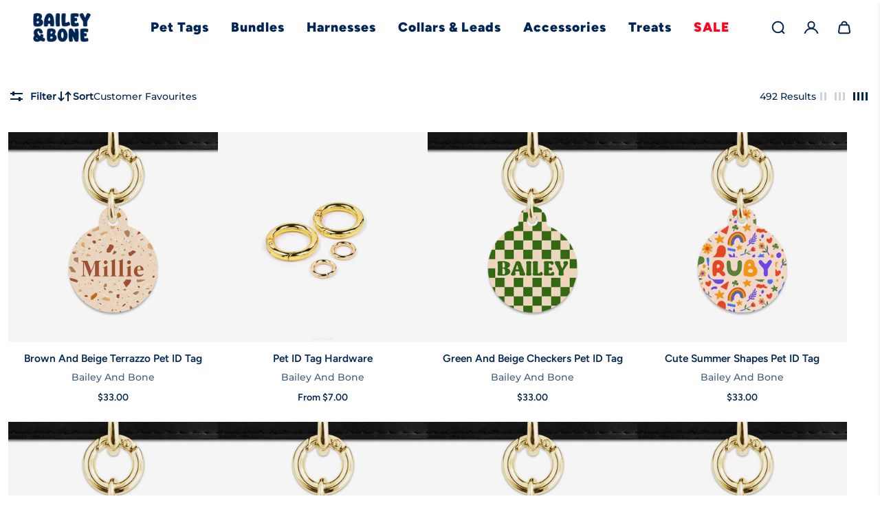

--- FILE ---
content_type: text/javascript
request_url: https://baileyandbone.com/cdn/shop/t/173/assets/opus-cart-app.js?v=107664203090352422151760947365
body_size: 97009
content:
(function(){"use strict";try{if(typeof document<"u"){var A=document.createElement("style");A.appendChild(document.createTextNode(`@charset "UTF-8";.slick-loading .slick-list{background:#fff url([data-uri]) center center no-repeat}@font-face{font-family:slick;font-weight:400;font-style:normal;src:url([data-uri]);src:url([data-uri]) format("embedded-opentype"),url([data-uri]) format("woff"),url([data-uri]) format("truetype"),url("data:image/svg+xml,%3c?xml%20version='1.0'%20standalone='no'?%3e%3c!DOCTYPE%20svg%20PUBLIC%20'-//W3C//DTD%20SVG%201.1//EN'%20'http://www.w3.org/Graphics/SVG/1.1/DTD/svg11.dtd'%3e%3csvg%20xmlns='http://www.w3.org/2000/svg'%3e%3cmetadata%3eGenerated%20by%20Fontastic.me%3c/metadata%3e%3cdefs%3e%3cfont%20id='slick'%20horiz-adv-x='512'%3e%3cfont-face%20font-family='slick'%20units-per-em='512'%20ascent='480'%20descent='-32'/%3e%3cmissing-glyph%20horiz-adv-x='512'%20/%3e%3cglyph%20unicode='&%238594;'%20d='M241%20113l130%20130c4%204%206%208%206%2013%200%205-2%209-6%2013l-130%20130c-3%203-7%205-12%205-5%200-10-2-13-5l-29-30c-4-3-6-7-6-12%200-5%202-10%206-13l87-88-87-88c-4-3-6-8-6-13%200-5%202-9%206-12l29-30c3-3%208-5%2013-5%205%200%209%202%2012%205z%20m234%20143c0-40-9-77-29-110-20-34-46-60-80-80-33-20-70-29-110-29-40%200-77%209-110%2029-34%2020-60%2046-80%2080-20%2033-29%2070-29%20110%200%2040%209%2077%2029%20110%2020%2034%2046%2060%2080%2080%2033%2020%2070%2029%20110%2029%2040%200%2077-9%20110-29%2034-20%2060-46%2080-80%2020-33%2029-70%2029-110z'/%3e%3cglyph%20unicode='&%238592;'%20d='M296%20113l29%2030c4%203%206%207%206%2012%200%205-2%2010-6%2013l-87%2088%2087%2088c4%203%206%208%206%2013%200%205-2%209-6%2012l-29%2030c-3%203-8%205-13%205-5%200-9-2-12-5l-130-130c-4-4-6-8-6-13%200-5%202-9%206-13l130-130c3-3%207-5%2012-5%205%200%2010%202%2013%205z%20m179%20143c0-40-9-77-29-110-20-34-46-60-80-80-33-20-70-29-110-29-40%200-77%209-110%2029-34%2020-60%2046-80%2080-20%2033-29%2070-29%20110%200%2040%209%2077%2029%20110%2020%2034%2046%2060%2080%2080%2033%2020%2070%2029%20110%2029%2040%200%2077-9%20110-29%2034-20%2060-46%2080-80%2020-33%2029-70%2029-110z'/%3e%3cglyph%20unicode='&%238226;'%20d='M475%20256c0-40-9-77-29-110-20-34-46-60-80-80-33-20-70-29-110-29-40%200-77%209-110%2029-34%2020-60%2046-80%2080-20%2033-29%2070-29%20110%200%2040%209%2077%2029%20110%2020%2034%2046%2060%2080%2080%2033%2020%2070%2029%20110%2029%2040%200%2077-9%20110-29%2034-20%2060-46%2080-80%2020-33%2029-70%2029-110z'/%3e%3cglyph%20unicode='&%2397;'%20d='M475%20439l0-128c0-5-1-9-5-13-4-4-8-5-13-5l-128%200c-8%200-13%203-17%2011-3%207-2%2014%204%2020l40%2039c-28%2026-62%2039-100%2039-20%200-39-4-57-11-18-8-33-18-46-32-14-13-24-28-32-46-7-18-11-37-11-57%200-20%204-39%2011-57%208-18%2018-33%2032-46%2013-14%2028-24%2046-32%2018-7%2037-11%2057-11%2023%200%2044%205%2064%2015%2020%209%2038%2023%2051%2042%202%201%204%203%207%203%203%200%205-1%207-3l39-39c2-2%203-3%203-6%200-2-1-4-2-6-21-25-46-45-76-59-29-14-60-20-93-20-30%200-58%205-85%2017-27%2012-51%2027-70%2047-20%2019-35%2043-47%2070-12%2027-17%2055-17%2085%200%2030%205%2058%2017%2085%2012%2027%2027%2051%2047%2070%2019%2020%2043%2035%2070%2047%2027%2012%2055%2017%2085%2017%2028%200%2055-5%2081-15%2026-11%2050-26%2070-45l37%2037c6%206%2012%207%2020%204%208-4%2011-9%2011-17z'/%3e%3c/font%3e%3c/defs%3e%3c/svg%3e") format("svg")}.slick-prev,.slick-next{font-size:0;line-height:0;position:absolute;top:50%;display:block;width:20px;height:20px;padding:0;-webkit-transform:translate(0,-50%);-ms-transform:translate(0,-50%);transform:translateY(-50%);cursor:pointer;color:transparent;border:none;outline:none;background:transparent}.slick-prev:hover,.slick-prev:focus,.slick-next:hover,.slick-next:focus{color:transparent;outline:none;background:transparent}.slick-prev:hover:before,.slick-prev:focus:before,.slick-next:hover:before,.slick-next:focus:before{opacity:1}.slick-prev.slick-disabled:before,.slick-next.slick-disabled:before{opacity:.25}.slick-prev:before,.slick-next:before{font-family:slick;font-size:20px;line-height:1;opacity:.75;color:#fff;-webkit-font-smoothing:antialiased;-moz-osx-font-smoothing:grayscale}.slick-prev{left:-25px}[dir=rtl] .slick-prev{right:-25px;left:auto}.slick-prev:before{content:"\u2190"}[dir=rtl] .slick-prev:before{content:"\u2192"}.slick-next{right:-25px}[dir=rtl] .slick-next{right:auto;left:-25px}.slick-next:before{content:"\u2192"}[dir=rtl] .slick-next:before{content:"\u2190"}.slick-dotted.slick-slider{margin-bottom:30px}.slick-dots{position:absolute;bottom:-25px;display:block;width:100%;padding:0;margin:0;list-style:none;text-align:center}.slick-dots li{position:relative;display:inline-block;width:20px;height:20px;margin:0 5px;padding:0;cursor:pointer}.slick-dots li button{font-size:0;line-height:0;display:block;width:20px;height:20px;padding:5px;cursor:pointer;color:transparent;border:0;outline:none;background:transparent}.slick-dots li button:hover,.slick-dots li button:focus{outline:none}.slick-dots li button:hover:before,.slick-dots li button:focus:before{opacity:1}.slick-dots li button:before{font-family:slick;font-size:6px;line-height:20px;position:absolute;top:0;left:0;width:20px;height:20px;content:"\u2022";text-align:center;opacity:.25;color:#000;-webkit-font-smoothing:antialiased;-moz-osx-font-smoothing:grayscale}.slick-dots li.slick-active button:before{opacity:.75;color:#000}.slick-slider{position:relative;display:block;box-sizing:border-box;-webkit-user-select:none;-moz-user-select:none;-ms-user-select:none;user-select:none;-webkit-touch-callout:none;-khtml-user-select:none;-ms-touch-action:pan-y;touch-action:pan-y;-webkit-tap-highlight-color:transparent}.slick-list{position:relative;display:block;overflow:hidden;margin:0;padding:0}.slick-list:focus{outline:none}.slick-list.dragging{cursor:pointer;cursor:hand}.slick-slider .slick-track,.slick-slider .slick-list{-webkit-transform:translate3d(0,0,0);-moz-transform:translate3d(0,0,0);-ms-transform:translate3d(0,0,0);-o-transform:translate3d(0,0,0);transform:translateZ(0)}.slick-track{position:relative;top:0;left:0;display:block;margin-left:auto;margin-right:auto}.slick-track:before,.slick-track:after{display:table;content:""}.slick-track:after{clear:both}.slick-loading .slick-track{visibility:hidden}.slick-slide{display:none;float:left;height:100%;min-height:1px}[dir=rtl] .slick-slide{float:right}.slick-slide img{display:block}.slick-slide.slick-loading img{display:none}.slick-slide.dragging img{pointer-events:none}.slick-initialized .slick-slide{display:block}.slick-loading .slick-slide{visibility:hidden}.slick-vertical .slick-slide{display:block;height:auto;border:1px solid transparent}.slick-arrow.slick-hidden{display:none}`)),document.head.appendChild(A)}}catch(B){console.error("vite-plugin-css-injected-by-js",B)}})();var MyApp=function(Ke){"use strict";var ru=Object.defineProperty,ou=(Ke2,$e2,pe2)=>$e2 in Ke2?ru(Ke2,$e2,{enumerable:!0,configurable:!0,writable:!0,value:pe2}):Ke2[$e2]=pe2,lo=(Ke2,$e2,pe2)=>ou(Ke2,typeof $e2!="symbol"?$e2+"":$e2,pe2),$e,pe,ao,ot,uo,po,fo,ho,ur,dr,pr,mo,kt={},yo=[],Wi=/acit|ex(?:s|g|n|p|$)|rph|grid|ows|mnc|ntw|ine[ch]|zoo|^ord|itera/i,Tt=Array.isArray;function Ve(e,t){for(var r in t)e[r]=t[r];return e}function fr(e){e&&e.parentNode&&e.parentNode.removeChild(e)}function We(e,t,r){var o,i,s,u={};for(s in t)s=="key"?o=t[s]:s=="ref"?i=t[s]:u[s]=t[s];if(arguments.length>2&&(u.children=arguments.length>3?$e.call(arguments,2):r),typeof e=="function"&&e.defaultProps!=null)for(s in e.defaultProps)u[s]==null&&(u[s]=e.defaultProps[s]);return Nt(e,u,o,i,null)}function Nt(e,t,r,o,i){var s={type:e,props:t,key:r,ref:o,__k:null,__:null,__b:0,__e:null,__c:null,constructor:void 0,__v:i??++ao,__i:-1,__u:0};return i==null&&pe.vnode!=null&&pe.vnode(s),s}function go(){return{current:null}}function Se(e){return e.children}function qe(e,t){this.props=e,this.context=t}function gt(e,t){if(t==null)return e.__?gt(e.__,e.__i+1):null;for(var r;t<e.__k.length;t++)if((r=e.__k[t])!=null&&r.__e!=null)return r.__e;return typeof e.type=="function"?gt(e):null}function bo(e){var t,r;if((e=e.__)!=null&&e.__c!=null){for(e.__e=e.__c.base=null,t=0;t<e.__k.length;t++)if((r=e.__k[t])!=null&&r.__e!=null){e.__e=e.__c.base=r.__e;break}return bo(e)}}function hr(e){(!e.__d&&(e.__d=!0)&&ot.push(e)&&!Vt.__r++||uo!=pe.debounceRendering)&&((uo=pe.debounceRendering)||po)(Vt)}function Vt(){for(var e,t,r,o,i,s,u,n=1;ot.length;)ot.length>n&&ot.sort(fo),e=ot.shift(),n=ot.length,e.__d&&(r=void 0,i=(o=(t=e).__v).__e,s=[],u=[],t.__P&&((r=Ve({},o)).__v=o.__v+1,pe.vnode&&pe.vnode(r),mr(t.__P,r,o,t.__n,t.__P.namespaceURI,32&o.__u?[i]:null,s,i??gt(o),!!(32&o.__u),u),r.__v=o.__v,r.__.__k[r.__i]=r,Co(s,r,u),r.__e!=i&&bo(r)));Vt.__r=0}function wo(e,t,r,o,i,s,u,n,h,y,p){var d,b,k,m,g,R,M=o&&o.__k||yo,$=t.length;for(h=Ui(r,t,M,h,$),d=0;d<$;d++)(k=r.__k[d])!=null&&(b=k.__i==-1?kt:M[k.__i]||kt,k.__i=d,R=mr(e,k,b,i,s,u,n,h,y,p),m=k.__e,k.ref&&b.ref!=k.ref&&(b.ref&&yr(b.ref,null,k),p.push(k.ref,k.__c||m,k)),g==null&&m!=null&&(g=m),4&k.__u||b.__k===k.__k?h=_o(k,h,e):typeof k.type=="function"&&R!==void 0?h=R:m&&(h=m.nextSibling),k.__u&=-7);return r.__e=g,h}function Ui(e,t,r,o,i){var s,u,n,h,y,p=r.length,d=p,b=0;for(e.__k=new Array(i),s=0;s<i;s++)(u=t[s])!=null&&typeof u!="boolean"&&typeof u!="function"?(h=s+b,(u=e.__k[s]=typeof u=="string"||typeof u=="number"||typeof u=="bigint"||u.constructor==String?Nt(null,u,null,null,null):Tt(u)?Nt(Se,{children:u},null,null,null):u.constructor==null&&u.__b>0?Nt(u.type,u.props,u.key,u.ref?u.ref:null,u.__v):u).__=e,u.__b=e.__b+1,n=null,(y=u.__i=Gi(u,r,h,d))!=-1&&(d--,(n=r[y])&&(n.__u|=2)),n==null||n.__v==null?(y==-1&&(i>p?b--:i<p&&b++),typeof u.type!="function"&&(u.__u|=4)):y!=h&&(y==h-1?b--:y==h+1?b++:(y>h?b--:b++,u.__u|=4))):e.__k[s]=null;if(d)for(s=0;s<p;s++)(n=r[s])!=null&&(2&n.__u)==0&&(n.__e==o&&(o=gt(n)),ko(n,n));return o}function _o(e,t,r){var o,i;if(typeof e.type=="function"){for(o=e.__k,i=0;o&&i<o.length;i++)o[i]&&(o[i].__=e,t=_o(o[i],t,r));return t}e.__e!=t&&(t&&e.type&&!r.contains(t)&&(t=gt(e)),r.insertBefore(e.__e,t||null),t=e.__e);do t=t&&t.nextSibling;while(t!=null&&t.nodeType==8);return t}function Ze(e,t){return t=t||[],e==null||typeof e=="boolean"||(Tt(e)?e.some(function(r){Ze(r,t)}):t.push(e)),t}function Gi(e,t,r,o){var i,s,u=e.key,n=e.type,h=t[r];if(h===null&&e.key==null||h&&u==h.key&&n==h.type&&(2&h.__u)==0)return r;if(o>(h!=null&&(2&h.__u)==0?1:0))for(i=r-1,s=r+1;i>=0||s<t.length;){if(i>=0){if((h=t[i])&&(2&h.__u)==0&&u==h.key&&n==h.type)return i;i--}if(s<t.length){if((h=t[s])&&(2&h.__u)==0&&u==h.key&&n==h.type)return s;s++}}return-1}function vo(e,t,r){t[0]=="-"?e.setProperty(t,r??""):e[t]=r==null?"":typeof r!="number"||Wi.test(t)?r:r+"px"}function Wt(e,t,r,o,i){var s,u;e:if(t=="style")if(typeof r=="string")e.style.cssText=r;else{if(typeof o=="string"&&(e.style.cssText=o=""),o)for(t in o)r&&t in r||vo(e.style,t,"");if(r)for(t in r)o&&r[t]==o[t]||vo(e.style,t,r[t])}else if(t[0]=="o"&&t[1]=="n")s=t!=(t=t.replace(ho,"$1")),u=t.toLowerCase(),t=u in e||t=="onFocusOut"||t=="onFocusIn"?u.slice(2):t.slice(2),e.l||(e.l={}),e.l[t+s]=r,r?o?r.u=o.u:(r.u=ur,e.addEventListener(t,s?pr:dr,s)):e.removeEventListener(t,s?pr:dr,s);else{if(i=="http://www.w3.org/2000/svg")t=t.replace(/xlink(H|:h)/,"h").replace(/sName$/,"s");else if(t!="width"&&t!="height"&&t!="href"&&t!="list"&&t!="form"&&t!="tabIndex"&&t!="download"&&t!="rowSpan"&&t!="colSpan"&&t!="role"&&t!="popover"&&t in e)try{e[t]=r??"";break e}catch{}typeof r=="function"||(r==null||r===!1&&t[4]!="-"?e.removeAttribute(t):e.setAttribute(t,t=="popover"&&r==1?"":r))}}function xo(e){return function(t){if(this.l){var r=this.l[t.type+e];if(t.t==null)t.t=ur++;else if(t.t<r.u)return;return r(pe.event?pe.event(t):t)}}}function mr(e,t,r,o,i,s,u,n,h,y){var p,d,b,k,m,g,R,M,$,W,V,_,S,T,D,N,f,C=t.type;if(t.constructor!=null)return null;128&r.__u&&(h=!!(32&r.__u),s=[n=t.__e=r.__e]),(p=pe.__b)&&p(t);e:if(typeof C=="function")try{if(M=t.props,$="prototype"in C&&C.prototype.render,W=(p=C.contextType)&&o[p.__c],V=p?W?W.props.value:p.__:o,r.__c?R=(d=t.__c=r.__c).__=d.__E:($?t.__c=d=new C(M,V):(t.__c=d=new qe(M,V),d.constructor=C,d.render=Ki),W&&W.sub(d),d.props=M,d.state||(d.state={}),d.context=V,d.__n=o,b=d.__d=!0,d.__h=[],d._sb=[]),$&&d.__s==null&&(d.__s=d.state),$&&C.getDerivedStateFromProps!=null&&(d.__s==d.state&&(d.__s=Ve({},d.__s)),Ve(d.__s,C.getDerivedStateFromProps(M,d.__s))),k=d.props,m=d.state,d.__v=t,b)$&&C.getDerivedStateFromProps==null&&d.componentWillMount!=null&&d.componentWillMount(),$&&d.componentDidMount!=null&&d.__h.push(d.componentDidMount);else{if($&&C.getDerivedStateFromProps==null&&M!==k&&d.componentWillReceiveProps!=null&&d.componentWillReceiveProps(M,V),!d.__e&&d.shouldComponentUpdate!=null&&d.shouldComponentUpdate(M,d.__s,V)===!1||t.__v==r.__v){for(t.__v!=r.__v&&(d.props=M,d.state=d.__s,d.__d=!1),t.__e=r.__e,t.__k=r.__k,t.__k.some(function(j){j&&(j.__=t)}),_=0;_<d._sb.length;_++)d.__h.push(d._sb[_]);d._sb=[],d.__h.length&&u.push(d);break e}d.componentWillUpdate!=null&&d.componentWillUpdate(M,d.__s,V),$&&d.componentDidUpdate!=null&&d.__h.push(function(){d.componentDidUpdate(k,m,g)})}if(d.context=V,d.props=M,d.__P=e,d.__e=!1,S=pe.__r,T=0,$){for(d.state=d.__s,d.__d=!1,S&&S(t),p=d.render(d.props,d.state,d.context),D=0;D<d._sb.length;D++)d.__h.push(d._sb[D]);d._sb=[]}else do d.__d=!1,S&&S(t),p=d.render(d.props,d.state,d.context),d.state=d.__s;while(d.__d&&++T<25);d.state=d.__s,d.getChildContext!=null&&(o=Ve(Ve({},o),d.getChildContext())),$&&!b&&d.getSnapshotBeforeUpdate!=null&&(g=d.getSnapshotBeforeUpdate(k,m)),N=p,p!=null&&p.type===Se&&p.key==null&&(N=So(p.props.children)),n=wo(e,Tt(N)?N:[N],t,r,o,i,s,u,n,h,y),d.base=t.__e,t.__u&=-161,d.__h.length&&u.push(d),R&&(d.__E=d.__=null)}catch(j){if(t.__v=null,h||s!=null)if(j.then){for(t.__u|=h?160:128;n&&n.nodeType==8&&n.nextSibling;)n=n.nextSibling;s[s.indexOf(n)]=null,t.__e=n}else for(f=s.length;f--;)fr(s[f]);else t.__e=r.__e,t.__k=r.__k;pe.__e(j,t,r)}else s==null&&t.__v==r.__v?(t.__k=r.__k,t.__e=r.__e):n=t.__e=Ii(r.__e,t,r,o,i,s,u,h,y);return(p=pe.diffed)&&p(t),128&t.__u?void 0:n}function Co(e,t,r){for(var o=0;o<r.length;o++)yr(r[o],r[++o],r[++o]);pe.__c&&pe.__c(t,e),e.some(function(i){try{e=i.__h,i.__h=[],e.some(function(s){s.call(i)})}catch(s){pe.__e(s,i.__v)}})}function So(e){return typeof e!="object"||e==null||e.__b&&e.__b>0?e:Tt(e)?e.map(So):Ve({},e)}function Ii(e,t,r,o,i,s,u,n,h){var y,p,d,b,k,m,g,R=r.props,M=t.props,$=t.type;if($=="svg"?i="http://www.w3.org/2000/svg":$=="math"?i="http://www.w3.org/1998/Math/MathML":i||(i="http://www.w3.org/1999/xhtml"),s!=null){for(y=0;y<s.length;y++)if((k=s[y])&&"setAttribute"in k==!!$&&($?k.localName==$:k.nodeType==3)){e=k,s[y]=null;break}}if(e==null){if($==null)return document.createTextNode(M);e=document.createElementNS(i,$,M.is&&M),n&&(pe.__m&&pe.__m(t,s),n=!1),s=null}if($==null)R===M||n&&e.data==M||(e.data=M);else{if(s=s&&$e.call(e.childNodes),R=r.props||kt,!n&&s!=null)for(R={},y=0;y<e.attributes.length;y++)R[(k=e.attributes[y]).name]=k.value;for(y in R)if(k=R[y],y!="children"){if(y=="dangerouslySetInnerHTML")d=k;else if(!(y in M)){if(y=="value"&&"defaultValue"in M||y=="checked"&&"defaultChecked"in M)continue;Wt(e,y,null,k,i)}}for(y in M)k=M[y],y=="children"?b=k:y=="dangerouslySetInnerHTML"?p=k:y=="value"?m=k:y=="checked"?g=k:n&&typeof k!="function"||R[y]===k||Wt(e,y,k,R[y],i);if(p)n||d&&(p.__html==d.__html||p.__html==e.innerHTML)||(e.innerHTML=p.__html),t.__k=[];else if(d&&(e.innerHTML=""),wo(t.type=="template"?e.content:e,Tt(b)?b:[b],t,r,o,$=="foreignObject"?"http://www.w3.org/1999/xhtml":i,s,u,s?s[0]:r.__k&&gt(r,0),n,h),s!=null)for(y=s.length;y--;)fr(s[y]);n||(y="value",$=="progress"&&m==null?e.removeAttribute("value"):m!=null&&(m!==e[y]||$=="progress"&&!m||$=="option"&&m!=R[y])&&Wt(e,y,m,R[y],i),y="checked",g!=null&&g!=e[y]&&Wt(e,y,g,R[y],i))}return e}function yr(e,t,r){try{if(typeof e=="function"){var o=typeof e.__u=="function";o&&e.__u(),o&&t==null||(e.__u=e(t))}else e.current=t}catch(i){pe.__e(i,r)}}function ko(e,t,r){var o,i;if(pe.unmount&&pe.unmount(e),(o=e.ref)&&(o.current&&o.current!=e.__e||yr(o,null,t)),(o=e.__c)!=null){if(o.componentWillUnmount)try{o.componentWillUnmount()}catch(s){pe.__e(s,t)}o.base=o.__P=null}if(o=e.__k)for(i=0;i<o.length;i++)o[i]&&ko(o[i],t,r||typeof e.type!="function");r||fr(e.__e),e.__c=e.__=e.__e=void 0}function Ki(e,t,r){return this.constructor(e,r)}function nt(e,t,r){var o,i,s,u;t==document&&(t=document.documentElement),pe.__&&pe.__(e,t),i=(o=typeof r=="function")?null:r&&r.__k||t.__k,s=[],u=[],mr(t,e=(!o&&r||t).__k=We(Se,null,[e]),i||kt,kt,t.namespaceURI,!o&&r?[r]:i?null:t.firstChild?$e.call(t.childNodes):null,s,!o&&r?r:i?i.__e:t.firstChild,o,u),Co(s,e,u)}function To(e,t){nt(e,t,To)}function Zi(e,t,r){var o,i,s,u,n=Ve({},e.props);for(s in e.type&&e.type.defaultProps&&(u=e.type.defaultProps),t)s=="key"?o=t[s]:s=="ref"?i=t[s]:n[s]=t[s]==null&&u!=null?u[s]:t[s];return arguments.length>2&&(n.children=arguments.length>3?$e.call(arguments,2):r),Nt(e.type,n,o||e.key,i||e.ref,null)}function gr(e){function t(r){var o,i;return this.getChildContext||(o=new Set,(i={})[t.__c]=this,this.getChildContext=function(){return i},this.componentWillUnmount=function(){o=null},this.shouldComponentUpdate=function(s){this.props.value!=s.value&&o.forEach(function(u){u.__e=!0,hr(u)})},this.sub=function(s){o.add(s);var u=s.componentWillUnmount;s.componentWillUnmount=function(){o&&o.delete(s),u&&u.call(s)}}),r.children}return t.__c="__cC"+mo++,t.__=e,t.Provider=t.__l=(t.Consumer=function(r,o){return r.children(o)}).contextType=t,t}$e=yo.slice,pe={__e:function(e,t,r,o){for(var i,s,u;t=t.__;)if((i=t.__c)&&!i.__)try{if((s=i.constructor)&&s.getDerivedStateFromError!=null&&(i.setState(s.getDerivedStateFromError(e)),u=i.__d),i.componentDidCatch!=null&&(i.componentDidCatch(e,o||{}),u=i.__d),u)return i.__E=i}catch(n){e=n}throw e}},ao=0,qe.prototype.setState=function(e,t){var r;r=this.__s!=null&&this.__s!=this.state?this.__s:this.__s=Ve({},this.state),typeof e=="function"&&(e=e(Ve({},r),this.props)),e&&Ve(r,e),e!=null&&this.__v&&(t&&this._sb.push(t),hr(this))},qe.prototype.forceUpdate=function(e){this.__v&&(this.__e=!0,e&&this.__h.push(e),hr(this))},qe.prototype.render=Se,ot=[],po=typeof Promise=="function"?Promise.prototype.then.bind(Promise.resolve()):setTimeout,fo=function(e,t){return e.__v.__b-t.__v.__b},Vt.__r=0,ho=/(PointerCapture)$|Capture$/i,ur=0,dr=xo(!1),pr=xo(!0),mo=0;var Yi=0;function c(e,t,r,o,i,s){t||(t={});var u,n,h=t;if("ref"in h)for(n in h={},t)n=="ref"?u=t[n]:h[n]=t[n];var y={type:e,props:h,key:r,ref:u,__k:null,__:null,__b:0,__e:null,__c:null,constructor:void 0,__v:--Yi,__i:-1,__u:0,__source:i,__self:s};if(typeof e=="function"&&(u=e.defaultProps))for(n in u)h[n]===void 0&&(h[n]=u[n]);return pe.vnode&&pe.vnode(y),y}const Ji="#opus-drawer-id div{box-sizing:border-box!important}#opus-drawer-id{display:block!important;z-index:2147483640}#opus-drawer-id input[type=checkbox]{-webkit-appearance:checkbox!important;-moz-appearance:checkbox!important;appearance:checkbox!important;display:inline-block!important}#opus-drawer-id textarea{box-sizing:border-box!important;border-width:inherit;border:1px solid}#opus-drawer-id input{box-sizing:border-box!important;border-width:inherit;font-family:inherit}#opus-drawer-id select{box-sizing:border-box!important;border-width:inherit;background-image:none!important}#opus-drawer-id button{box-sizing:border-box!important;border-width:inherit;border:0px;font-family:inherit}#opus-drawer-id a:-webkit-any-link{color:inherit}#opus-drawer-id p,#opus-drawer-id span{margin:0;letter-spacing:0px;bottom:0}#opus-drawer-id .announcement{display:flex;justify-content:center;align-items:center;text-align:center;width:100%;font-size:14px}#opus-drawer-id .announcement>p{white-space:pre-line;width:100%}#opus-drawer-id .bottom-section{width:100%;padding:0 24px 16px;gap:16px;height:fit-content}#opus-drawer-id .cd-app-overlay{position:fixed;top:0;left:0;right:0;bottom:0;display:block;background-color:#000;opacity:.45;z-index:9999}.opus-scroll-container{height:calc(100vh - 55px);position:relative;display:flex;flex-direction:column;width:100%}.opus-scroll-items{display:flex;width:100%;height:100%;flex-direction:column;flex-grow:1}#opus-drawer-id div{letter-spacing:normal!important;line-height:normal}.cd-product-item-delete svg:hover path{stroke:#d30000}.scrollbar-hide{overflow-y:auto;overflow-x:hidden;-ms-overflow-style:none;scrollbar-width:none}.scrollbar-hide::-webkit-scrollbar{display:none}#opus-drawer-id{z-index:2147483640}#opus-drawer-id img,#opus-drawer-id svg,#opus-drawer-id video,#opus-drawer-id canvas{max-width:none;display:block}#opus-drawer-id button::-moz-focus-inner,[type=button]::-moz-focus-inner,[type=reset]::-moz-focus-inner,[type=submit]::-moz-focus-inner{border-style:none;padding:0}#opus-drawer-id *,#opus-drawer-id *:before,#opus-drawer-id *:after{box-sizing:inherit}.cdr-empty-product{display:flex;height:100%;flex-direction:column;justify-content:center;align-items:center;font-weight:500!important;font-size:18px}.opus-empty-warp{display:flex;flex-direction:column;padding-bottom:16px;height:100%}small#shopify-buyer-consent{display:none!important}",Xi=".opus-addons-details{display:flex;width:100%;flex-direction:row;padding-right:16px;justify-content:space-between}.opus-warp-text-text{width:100%}.warp-addons-image{width:64px;height:48px;padding-right:16px}.opus-addons-image{width:48px;height:48px;object-fit:cover}.opus-addons-title{margin-top:0;font-size:14px;font-weight:700;text-align:start;word-break:break-word}.opus-addons-description{font-size:12px;line-height:14px;text-align:start}.cd-shipping-protection-container{display:flex;justify-content:space-between;border-radius:8px;margin-top:16px}.cd-shipping-protection-details{display:flex;align-items:start;padding-right:16px}.cd-shipping-protection-image{width:60px;height:60px;object-fit:cover}.cd-shipping-protection-text{width:100%;padding-left:16px}.opus-addons-header{display:flex;width:100%;margin-bottom:6px;align-items:start;flex-direction:column;justify-content:flex-start}.cd-shipping-protection-title{margin-top:0;margin-bottom:5px;font-size:16px;font-weight:600;text-align:start;word-break:break-word}.opus-addons-price{font-size:14px;font-weight:400}.cd-shipping-protection-description{font-size:12px;line-height:16px;text-align:start}.cd-shipping-protection-toggle{min-width:50px}",Qi=".opus-multiple-announce{width:100%;top:451.93px;padding:16px 20px;opacity:0px}.opus-multiple-announce h2{margin-bottom:20px}.opus-multiple-announce .slick-dots{display:none!important}.opus-multiple-announce .slick-prev{left:-20px!important;margin-top:-2px;width:22px;height:25px;z-index:9999!important}.opus-multiple-announce .slick-next{right:-15px!important;margin-top:-2px;width:22px;height:25px;z-index:9999!important}.opus-multiple-text{display:flex;align-items:center;justify-content:center}",es=".cd-bottom-button-group{display:flex;flex-direction:column;align-items:center;padding-top:12px;width:fit-content;margin:0 auto}.cd-bottom-button-group .continue-shopping{border:none;font-weight:700;border-radius:8px;background-color:transparent!important;font-size:12px;margin-bottom:2px;cursor:pointer;width:250px;text-align:center}.cd-bottom-button-group .view-cart{font-size:12px;font-weight:700;text-decoration:none;cursor:pointer}",ts=".opus-customization-text{margin-top:8px;margin-bottom:-8px}.opus-customization-text .text-style,.opus-customization-text .text-style p{text-align:start;text-transform:none!important}.cd-checkout-section-button.disabled{opacity:.5;cursor:not-allowed}.flash-red{background-color:red!important}.opus-btn-checkout{width:100%}.opus-checkout-section-discount{display:flex;flex-direction:row;align-items:start;gap:8px}.opus-checkout-section-discount p{font-size:14px;font-weight:700;line-height:16.94px;text-align:left}.opus-warp-section-discount{width:100%}.opus-warp-section-discount .cd-warp-list{display:flex;flex-direction:row;gap:4px;margin-top:4px;margin-bottom:8px}.opus-warp-section-discount .cd-discount-code{display:flex;gap:4px;align-items:center;font-size:10px;width:fit-content;word-break:break-all;text-align:left;font-weight:600;border-radius:4px;padding:4px 8px}.opus-subtotal-section{display:flex;justify-content:space-between}.opus-subtotal-amount,.opus-title-subtotal{font-size:14px;font-weight:600;line-height:16.94px;text-align:left}.cd-checkout-section-container{width:100%;border-radius:8px;margin-top:16px}.cd-checkout-section-header{display:flex;justify-content:space-between}.cd-checkout-section-discount{display:flex;flex-direction:row;align-items:start;gap:8px}.cd-checkout-section-discount .cd-title-discount{padding-top:5px}.cd-checkout-section-discount .cd-warp-list{display:flex;flex-direction:column;gap:4px}.cd-checkout-section-discount p{font-size:14px;font-weight:400;line-height:16.94px;text-align:left}.cd-checkout-section-discount .cd-discount-code{display:flex;gap:4px;align-items:center;font-size:10px;width:fit-content;word-break:break-all;text-align:left;font-weight:600;border-radius:4px;padding:4px 8px}.op-subtotal{width:100%;display:flex;justify-content:space-between;align-items:center}.op-subtotal-price{font-size:14px;font-weight:600;line-height:16.94px;text-align:left}.opus-btn-remove-discount{cursor:pointer;font-size:12px;padding-left:2px;font-weight:400;margin-bottom:1px}.opus-btn-remove-discount:hover{color:#d70000}.op-subtotal-text{font-size:13px;font-weight:600;line-height:16.94px;text-align:left}.cd-checkout-section-cd-discount-code{padding:8px 12px;font-size:13px;background-color:#e5e7eb;border-radius:8px}.cd-checkout-section-discount-amount span.money{font-size:14px;text-align:justify;align-items:center;display:flex;font-weight:700;line-height:19.36px}.cd-checkout-section-button{width:100%;font-size:16px;font-weight:600;border:none;margin-top:5px!important;border-radius:8px;cursor:pointer;opacity:0px;transition:background-color .3s;padding:12px 24px!important}.cd-layout-button-checkout{display:flex;width:100%;justify-content:space-between}.opus-dot-checkout{display:block!important;width:6px;height:6px;margin-left:6px;margin-right:6px;background-color:#fff;border-radius:50%}.title-checkout-op{display:flex;gap:8px;align-items:center}.cd-tier-icon-checkout{width:16px;height:16px}.cd-checkout-section-button:hover{background-color:#4b5563}.cd-checkout-section-button:focus{outline:none;box-shadow:0 2px 16px #1414142b}",rs="#opus-drawer-id .opus-discount-input{padding:8px 16px;width:100%;font-size:14px;font-weight:400;line-height:20px;border-radius:8px}.cd-discount-container{display:flex;align-items:center;justify-content:center;width:100%;gap:10px;padding:4px;margin-top:16px;border-radius:8px}#opus-drawer-id .discount-input{padding:8px 16px!important;width:100%!important;font-size:14px!important;font-weight:400!important;line-height:18px!important}#opus-drawer-id .discount-input input{height:34px!important;margin:0}.discount-input:focus{outline:none;border-color:#3b82f6;box-shadow:0 0 0 2px #3b82f680}.cd-discount-button{height:35px!important;white-space:nowrap;padding:8px!important;font-weight:400;max-width:100px;cursor:pointer;border-radius:6px;font-size:14px}.cd-discount-button:focus{outline:none;box-shadow:0 0 0 2px #3b82f680}",os=".opus-drawer-container{position:fixed;box-shadow:0 4px 6px #0000001a;transition:transform .3s ease-in-out;z-index:2147483640;width:450px;background-color:#fff}body.opus-modal-open{overflow:hidden;height:100vh}@media screen and (max-width: 670px){.opus-slider-upsell{display:none!important}}@media screen and (min-width: 675px){.opus-list-container{display:none}}@media screen and (max-width: 465px){.opus-list-container{display:block}.opus-drawer-container{position:fixed;display:block!important;box-shadow:0 4px 6px #0000001a;transition:transform .3s ease-in-out;z-index:2147483640;width:100%!important;background-color:#fff}}.opus-drawer-container.left{top:0;left:0;height:100vh;transform:translate(-100%)}.opus-drawer-container.left.open{transform:translate(0)}.opus-drawer-container.right{top:0;right:0;height:100vh;transform:translate(100%)}.opus-drawer-container.right.open{transform:translate(0)}.opus-drawer-container.top{top:0;right:0;height:100vh;transform:translateY(-100%)}.opus-drawer-container.top.open{transform:translateY(0)}.opus-drawer-container.bottom{bottom:0;right:0;height:100vh;transform:translateY(100%)}.opus-drawer-container.bottom.open{transform:translateY(0)}.opus-drawer-container-header{padding:10px 16px;display:flex;min-height:55px;justify-content:space-between;align-items:center}.opus-drawer-container-title{text-align:start;width:100%;font-size:20px;font-weight:600}.opus-drawer-container-close{font-size:24px;background-color:inherit}.header-opus-side{margin-left:28px}",ns=".opus-carousel-container.free-gift .slick-dots{display:none!important;height:0px!important}.opus-carousel-container.free-gift{margin-bottom:-20px!important}.freegift-free-text{font-size:16px;font-weight:700;margin-right:4px}.opus-freegift-text{display:block;width:auto}",is=".cd-special-instructions-container{margin:16px 24px 0;animation-duration:.25s!important}.cd-special-instructions-header{display:flex;align-items:center;gap:8px;margin-bottom:5px}.cd-special-instructions-header svg{transform:rotate(180deg)}.cd-special-instructions-header-active svg{transform:rotate(0)}.special-instructions-label{font-size:14px;font-weight:600;color:#1f2937;display:block;text-align:start;-webkit-user-select:none;user-select:none;cursor:pointer}.special-instructions-label:hover{text-decoration:underline}.cd-special-instructions-input-wrapper{transition-duration:50ms}.cd-special-instructions-input-wrapper-deactive .cd-special-instructions-textarea{height:0!important;padding:0!important;border:none!important}.cd-special-instructions-input-wrapper-active .cd-special-instructions-textarea{height:auto!important}.cd-special-instructions-textarea{width:100%;padding:12px 16px;border-radius:8px;resize:none;box-sizing:border-box!important;background:#fff;font-size:12px;font-weight:400;overflow-y:hidden;transition-duration:50ms}.cd-special-instructions-textarea:focus{outline:none!important}.cd-special-instructions-textarea::placeholder{color:#9ca3af}.cd-special-instructions-textarea:focus{outline:none;border-color:#3b82f6;box-shadow:0 0 0 2px #3b82f680}",ss=".opus-section-price{display:flex;flex-direction:column;width:100%;justify-content:space-between;align-items:start}.opus-wrapper-price-section{flex:1;flex-direction:column;display:flex;justify-content:end}.wrapper-price-section{display:flex;flex-direction:row;justify-content:space-between;align-items:center;width:100%}.opus-product-item-header{display:flex;justify-content:space-between;width:100%;font-size:14px}.cd-product-item{position:relative;border-radius:8px;padding:16px}.cd-product-item-content{display:flex}.cd-product-item-image-container{height:88px!important;width:88px!important}.cd-product-item-image{height:88px!important;width:88px!important;object-fit:contain}.opus-product-item-image-container{height:80px!important;width:80px!important;cursor:pointer;font-weight:600;text-decoration:none}.opus-product-item-image-container:hover{opacity:.9}.opus-product-item-image{height:80px!important;width:80px!important;object-fit:contain}.cd-product-item-details,.opus-product-item-details{margin-left:16px;display:flex;flex-direction:column;width:100%}.cd-product-item-header{display:flex;justify-content:space-between;width:100%}.cd-product-item-title{text-align:start!important;word-break:break-word;cursor:pointer;font-weight:600;text-decoration:none}.cd-product-item-title:hover{opacity:.5}.cd-product-item-options{margin-top:5px;word-break:break-word;opacity:.8;line-height:16px!important;font-size:14px;text-align:start!important}.cd-product-item-options .title-option{font-weight:600!important}.cd-discount-truncate{min-width:22px;max-width:80px;white-space:nowrap;overflow:hidden;text-overflow:ellipsis}.cd-product-item-delete{cursor:pointer;fill:#fff;height:20px;width:20px;display:flex;justify-content:flex-end}.cd-product-list{width:100%;padding:16px 24px 0;gap:16px;display:flex;flex-direction:column}.cd-number-input-container{display:flex;font-size:16px;margin-top:4px;flex-direction:column;justify-content:space-between;align-items:start;gap:8px}.cd-number-input{padding:1px;display:flex;font-size:12px;border-radius:4px}.cd-number-input-button{width:24px!important;height:22px!important;font-size:16px!important;display:flex;background-color:transparent;align-items:center;justify-content:center;cursor:pointer;transition:background-color .2s}.cd-number-input-button:hover{opacity:.4}.cd-number-input-button:focus{outline:none}.cd-number-input-button.cd-not-click{cursor:not-allowed}.cd-number-input-button:last-of-type{border-right:none}.cd-number-input-field{width:24px!important;height:22px!important;font-size:16px;padding:0!important;text-align:center;border:none;outline:none;margin:0}.cd-section-price{display:flex;width:100%;justify-content:space-between;align-items:center}.cd-price-display{font-size:14px;font-weight:700;text-align:start}.opus-price-display{font-size:14px;display:flex;flex-direction:column;gap:2px;font-weight:700;text-align:end}.cd-number-input-container .cd-original-price{padding-left:5px;text-decoration:line-through;color:#888;font-style:italic;font-weight:400!important;font-size:14px}.cd-number-input-container .opus-original-price{text-decoration:line-through;color:#888;font-weight:400!important;font-size:10px;margin-right:4px!important}.cd-discount-code-pd{display:flex;gap:4px;align-items:center;font-size:12px;font-weight:600;border-radius:4px;padding:4px 8px}.opus-discount-code{display:flex;gap:4px;align-items:center;font-size:10px;font-weight:600;border-radius:4px;padding:4px 8px}.cd-section-price .cd-discount-price{font-size:14px;font-weight:700;text-align:left}.opus-discount-price{font-size:10px;font-weight:700;text-align:right}.cd-product-list-empty{text-align:center;display:flex;flex-direction:column;padding:20px}.cd-product-list-empty .btn-continue{margin-top:16px;width:100%;cursor:pointer;border-radius:4px;display:flex;align-items:center;font-weight:700;padding:12px;justify-content:center}.cd-product-item-title-container{display:flex!important;flex-direction:column!important;align-items:flex-start!important}@media screen and (max-width: 440px){.cd-discount-truncate{max-width:31px!important}}@media screen and (max-width: 350px){.cd-section-price{flex-direction:column!important;justify-content:start;align-items:start}}.opus-subscription-upgrade-btn{width:100%;border:none;margin-top:16px;padding:12px 16px;cursor:pointer;font-size:14px;transition:background-color .3s ease}.opus-select-subscriptions-wrapper{margin-top:16px;position:relative;display:inline-block;width:100%}.opus-select-subscriptions-wrapper .opus-subscription-select{-webkit-appearance:none;-moz-appearance:none;appearance:none;padding:12px 30px 12px 16px;width:100%;border-radius:4px;font-size:12px;font-weight:700;position:relative}.opus-subscription-select-arrow{position:absolute;right:10px;top:50%;transform:translateY(-50%);pointer-events:none}",cs=".cd-rewards-container{display:flex;flex-direction:column;justify-content:center;margin-top:16px}.rewards-text{font-size:14px;width:100%;margin-bottom:8px;display:block!important;text-align:center;font-weight:400;line-height:1.25}.opus-wrap-reward-process{width:100%;display:flex;flex-direction:column}.opus-without-icon-reward{display:flex;margin-left:14px;margin-right:14px;justify-content:center;align-items:start;gap:8px}.cd-progress-container{margin-top:16px;margin-left:16px;margin-right:16px}.cd-progress-bar-background{height:10px;border-radius:16px;width:100%;overflow:hidden}.cd-progress-bar{display:block!important;height:100%;opacity:100!important;transition:all .5s ease}.cd-icon-container-wrapper{display:flex;width:99%;justify-content:space-between;margin-top:-25px;padding:0 16px}.cd-icon-container{display:flex;flex-direction:column;align-items:center;max-height:100px;width:67px;height:fit-content;margin-right:-20px}.cd-icon-reward-2{z-index:2000!important;width:40px;height:40px;display:flex;border-radius:50%}.cd-icon-inner{width:25px;height:25px;display:flex;margin:auto;justify-content:center;align-items:center}.cd-icon-text .with-icon{max-height:52px!important;width:88px!important}.cd-icon-text{white-space:normal;font-size:12px;line-height:14px;margin-top:6px;text-align:center}.cd-rewards-free-gift{display:grid;gap:8px;padding:0 24px;margin-top:8px}.cd-rewards-free-gift-layout-1{display:grid;grid-template-columns:1fr}.cd-rewards-free-gift-layout-2{display:grid;grid-template-columns:repeat(2,1fr)}.cd-rewards-free-gift-layout-3{display:grid;grid-template-columns:repeat(3,1fr)}.cd-rewards-free-gift-item{border-radius:8px;display:flex;flex-direction:column;align-items:center;padding:8px}.cd-rewards-free-gift-item-image img{width:80px;height:80px}.cd-rewards-free-gift-item-content .cd-rewards-free-gift-item-title{text-align:center;font-weight:700;font-size:12px}.cd-rewards-free-gift-item-content{margin-top:8px;flex:1}.cd-rewards-free-gift-item-footer{margin-top:12px;display:flex;align-items:center;width:100%;justify-content:space-between}.cd-rewards-free-gift-item-price{display:flex;align-items:center;gap:0 4px}.cd-rewards-free-gift-item-free{font-weight:700;color:#005bd3;text-transform:uppercase;font-size:12px}.cd-rewards-free-gift-item-base-price{text-decoration:line-through;font-weight:700;font-size:12px}.cd-rewards-free-gift-item-add{cursor:pointer;border-radius:4px;width:28px;height:28px;display:flex;align-items:center;justify-content:center}.cd-rewards-free-gift-item-add-icon{width:16px!important;height:16px!important}",ls="@keyframes shimmer{0%{background-position:-1000px 0}to{background-position:1000px 0}}.opus-skeleton-header{display:flex;padding:20px;align-items:center;gap:8px}.opus-skeleton-loader{padding:20px;display:flex;flex-direction:column;gap:24px;max-width:100%;overflow-x:hidden}.opus-skeleton-loader *{background:linear-gradient(to right,#eee 8%,#ddd 18%,#eee 33%);background-size:1000px 100%;animation:shimmer 2s infinite linear}.opus-skeleton-header{height:36px;border-radius:6px;margin-bottom:8px}.opus-skeleton-items-container{display:flex;flex-direction:column;gap:20px}.opus-skeleton-item{display:flex;gap:16px;padding-bottom:16px;border-bottom:10px solid #f0f0f0}.opus-skeleton-item-image{min-width:80px;height:80px;border-radius:8px;flex-shrink:0}.opus-skeleton-item-details{flex:1;display:flex;flex-direction:column;gap:12px}.opus-skeleton-item-title{height:20px;width:90%;border-radius:4px}.opus-skeleton-item-variant{height:16px;width:60%;border-radius:4px}.opus-skeleton-item-description{height:16px;width:75%;border-radius:4px}.opus-skeleton-item-price{height:24px;width:70px;border-radius:4px;align-self:flex-start}.opus-skeleton-section{display:flex;flex-direction:column;gap:16px}.opus-skeleton-section-header{height:24px;width:60%;border-radius:4px}.opus-skeleton-recommended-items{display:flex;gap:16px;overflow-x:auto;padding:4px 0}.opus-skeleton-recommended-item{min-width:140px;display:flex;flex-direction:column;gap:12px}.opus-skeleton-recommended-image{width:140px;height:140px;border-radius:8px}.opus-skeleton-recommended-details{display:flex;flex-direction:column;gap:8px}.opus-skeleton-recommended-title{height:16px;width:100%;border-radius:4px}.opus-skeleton-recommended-price{height:18px;width:70%;border-radius:4px}.opus-skeleton-shipping{display:flex;align-items:center;gap:16px;padding:16px;border-radius:10px;background:#f9f9f9}.opus-skeleton-shipping *{background:linear-gradient(to right,#e6e6e6 8%,#d6d6d6 18%,#e6e6e6 33%);background-size:1000px 100%;animation:shimmer 1.5s infinite linear}.opus-skeleton-shipping-icon{min-width:40px;height:40px;border-radius:50%;flex-shrink:0}.opus-skeleton-shipping-content{flex:1;display:flex;flex-direction:column;gap:8px}.opus-skeleton-shipping-title{height:16px;width:70%;border-radius:4px}.opus-skeleton-shipping-description{height:14px;width:90%;border-radius:4px}.opus-skeleton-shipping-action{height:24px;width:48px;border-radius:12px}.opus-skeleton-discount{display:flex;gap:12px;align-items:center}.opus-skeleton-discount-input{flex:1;height:44px;border-radius:6px}.opus-skeleton-discount-button{height:44px;width:100px;border-radius:6px}.opus-skeleton-summary{display:flex;flex-direction:column;gap:12px;padding-top:16px;border-top:1px solid #f0f0f0}.opus-skeleton-summary-row{display:flex;justify-content:space-between;align-items:center}.opus-skeleton-summary-label{height:16px;width:30%;border-radius:4px}.opus-skeleton-summary-value{height:16px;width:20%;border-radius:4px}.opus-skeleton-total-row{display:flex;justify-content:space-between;align-items:center;margin-top:8px;padding-top:16px;border-top:1px solid #f0f0f0}.opus-skeleton-total-label{height:20px;width:35%;border-radius:4px}.opus-skeleton-total-value{height:20px;width:25%;border-radius:4px}.opus-skeleton-checkout-button{height:50px;border-radius:8px;margin-top:8px}",as="#opus-drawer-id .opus-section-sticky{box-shadow:0 10px 15px -3px #0000001a,0 4px 6px -2px #0000000d;position:fixed;display:flex;align-items:center;justify-content:center;cursor:pointer;transition:transform .2s}.opus-section-sticky.opus-bottom-right{bottom:20px;right:20px}.opus-section-sticky.opus-bottom-left{bottom:20px;left:20px}.opus-section-sticky.opus-top-left{top:20px;left:20px}.opus-section-sticky.opus-top-right{top:20px;right:20px}.badge-cart-avax-diZK{position:absolute;top:0;right:0;width:20px;height:20px;border-radius:9999px;display:flex;align-items:center;justify-content:center;font-weight:600}.opus-section-sticky:hover{transform:scale(1.05)}",us="@keyframes slideUp{0%{bottom:0;opacity:0}to{bottom:30px;opacity:1}}@keyframes slideDown{0%{bottom:30px;opacity:1}to{bottom:0;opacity:0}}.toast.hide{animation:slideDown 1s forwards}.toast.show{animation:slideUp .5s forwards}.toast{border-radius:4px;visibility:hidden;min-width:300px;word-break:break-all;max-width:300px;margin-left:-150px;background-color:#f44336;color:#fff;text-align:center;padding:8px;position:fixed;z-index:1;left:50%;bottom:30px;font-size:12px;transition:visibility 0s,opacity .5s linear;opacity:0}.toast.show{visibility:visible;opacity:1}",ds=".cd-toggle-switch{position:relative;display:inline-flex;align-items:center;height:24px;width:48px;border-radius:9999px;cursor:pointer;transition:background-color .3s ease}.cd-toggle-switch.bg-gray{background-color:#e2e8f0}.cd-toggle-knob{position:absolute;top:4px;left:4px;width:16px;height:16px;border-radius:9999px;background-color:#fff;transition:transform .3s ease}.cd-toggle-knob.checked{transform:translate(24px)}.cd-toggle-icon{position:absolute!important;left:8px;top:7px;color:#fff;font-size:12px;font-weight:700}",ps=".cd-image-grid-row-trustBg{width:100%;display:grid;grid-template-columns:repeat(auto-fit,minmax(40px,1fr));max-width:402px;margin:16px auto 0;gap:6px}.cd-wrap-trust-badge-icon{width:100%}",fs=`.opus-slider-upsell{min-width:168px;max-width:200px;height:100vh;display:flex;padding:16px;flex-direction:column}.opus-slider-upsell .cd-item-price,.opus-slider-upsell .cd-product-title{text-align:center!important}.opus-warp-upsell-item{display:flex;gap:16px;padding-top:10px;padding-bottom:10px;flex-direction:column;justify-items:center;align-items:center}.opus-list-upsell{margin-top:16px;height:100%;display:flex;flex-direction:column;gap:16px}.opus-upsell-img{width:100px;height:100px}.opus-carousel-container .cd-upsell-title{font-size:16px;line-height:19.36px;text-align:left;margin-bottom:10px}.opus-carousel-container{width:100%;top:451.93px;padding:16px 30px 8px;opacity:0px;overflow-y:auto}.opus-discount-text{font-size:10px}.scroll-container .opus-carousel-container .opus-carousel-item .cd-product-title{min-width:35px;max-width:170px;white-space:nowrap;overflow:hidden;text-overflow:ellipsis}.scroll-container{overflow-x:auto;white-space:nowrap;width:390px!important;scroll-behavior:smooth;overflow-x:scroll;scrollbar-width:none}.opus-upsell-title-text{display:block;overflow-wrap:break-word;word-break:break-all}.scroll-container .cd-carousel-product{width:100%!important;overflow:hidden}.opus-custom-scrollbar{width:100%;display:flex;justify-content:center}.custom-scrollbar-track{margin-left:30px;transform:translate(-30px);width:60px;height:12px;padding:1px;background-color:#c7c7c7;border-radius:6px}.custom-scrollbar-thumb{width:20px;height:10px;background-color:#000;border-radius:6px;position:absolute;cursor:grab}.opus-carousel-container h2{margin-bottom:20px}.opus-carousel-container .opus-carousel-item{padding-left:2px;padding-right:2px;width:100%!important;padding-bottom:16px}.opus-carousel-container .cd-carousel-product{display:flex!important;flex-direction:row;gap:16px;padding:16px;border-radius:8px}.opus-carousel-container .opus-carousel-item .cd-product-title{font-weight:700;line-height:20.6px;text-align:left;white-space:normal;word-wrap:break-word;overflow-wrap:break-word}.opus-carousel-container .cd-carousel-img{max-width:150px;height:auto}.opus-carousel-container .cd-carousel-details{text-align:left;width:100%!important;color:#000}.opus-carousel-container .cd-carousel-details h3{margin-bottom:10px}.opus-carousel-container .cd-item-price{padding-top:8px!important;font-size:14px;font-weight:600;line-height:16.94px}.cd-original-price{padding-left:5px;text-decoration:line-through;color:#888;font-size:10px;font-weight:400!important}button.cd-buy-button.cd-main-button{text-transform:uppercase;cursor:pointer}.opus-carousel-container .cd-carousel-options{display:flex;align-items:center;justify-content:space-between;gap:10px}.opus-carousel-container .opus-custom-select-wrapper{position:relative;display:inline-block;width:100%}.opus-carousel-container .opus-custom-select-wrapper .opus-custom-select{-webkit-appearance:none;-moz-appearance:none;appearance:none;padding:12px 30px 12px 16px;width:100%;border-radius:4px;font-size:12px;font-weight:700;position:relative}.opus-carousel-container .opus-custom-select:focus{outline:none}.opus-carousel-container .opus-custom-select-arrow{position:absolute;right:10px;top:50%;transform:translateY(-50%);pointer-events:none}.cd-buy-button{height:40px;display:flex;justify-items:center;align-items:center;border-radius:8px;cursor:pointer}.cd-buy-button:focus{outline:none;box-shadow:0 0 0 2px #3b82f680}.opus-carousel-container .cd-buy-button i{font-size:16px}.opus-carousel-container .slick-dots{bottom:-14px!important}.opus-carousel-container .slick-dots li{position:relative;display:inline-block;width:20px;height:20px;margin:0!important;padding:0;cursor:pointer}.opus-carousel-container .slick-slider{position:relative;display:block;box-sizing:border-box;-webkit-user-select:none;-moz-user-select:none;-ms-user-select:none;user-select:none;overflow:unset!important;-webkit-appearance:auto!important;-moz-appearance:auto!important;appearance:auto!important;-webkit-touch-callout:none;-khtml-user-select:none;-ms-touch-action:pan-y;touch-action:pan-y;-webkit-tap-highlight-color:transparent}.opus-carousel-container .slick-list{position:relative;display:block;overflow:hidden;margin:0;padding:0}.opus-carousel-container .slick-list:focus{outline:none}.opus-carousel-container .slick-list.dragging{cursor:pointer;cursor:hand}.opus-carousel-container .slick-slider .slick-track,.opus-carousel-container .slick-slider .slick-list{-webkit-transform:translate3d(0,0,0);-moz-transform:translate3d(0,0,0);-ms-transform:translate3d(0,0,0);-o-transform:translate3d(0,0,0);transform:translateZ(0)}.opus-carousel-container .slick-track{position:relative;top:0;left:0;display:block;margin-left:auto;margin-right:auto}.opus-carousel-container .slick-track:before,.opus-carousel-container .slick-track:after{display:table;content:""}.opus-carousel-container .slick-track:after{clear:both}.opus-carousel-container .slick-loading .slick-track{visibility:hidden}.opus-carousel-container .slick-slide{display:none;float:left;height:100%;min-height:1px}.opus-carousel-container [dir=rtl] .slick-slide{float:right}.opus-carousel-container .slick-slide img{display:block}.opus-carousel-container .slick-slide.slick-loading img{display:none}.opus-carousel-container .slick-slide.dragging img{pointer-events:none}.opus-carousel-container .slick-initialized .slick-slide{display:block}.opus-carousel-container .slick-loading .slick-slide{visibility:hidden}.opus-carousel-container .slick-vertical .slick-slide{display:block;height:auto;border:1px solid transparent}.opus-carousel-container .slick-arrow.slick-hidden{display:none}.opus-carousel-container .slick-prev,.opus-carousel-container .slick-next{font-size:0;line-height:0;opacity:1!important;-webkit-appearance:auto!important;-moz-appearance:auto!important;appearance:auto!important;position:absolute;top:50%;display:block;width:20px;height:20px;padding:0;-webkit-transform:translate(0,-50%);-ms-transform:translate(0,-50%);transform:translateY(-50%);cursor:pointer;color:transparent;border:none;outline:none;background:transparent}.opus-carousel-container .slick-prev:hover,.opus-carousel-container .slick-prev:focus,.opus-carousel-container .slick-next:hover,.opus-carousel-container .slick-next:focus{color:transparent;outline:none;background:transparent}.opus-carousel-container .slick-prev:hover:before,.opus-carousel-container .slick-prev:focus:before,.opus-carousel-container .slick-next:hover:before,.opus-carousel-container .slick-next:focus:before{opacity:1}.opus-carousel-container .slick-prev.slick-disabled:before,.opus-carousel-container .slick-next.slick-disabled:before{opacity:.25}.opus-carousel-container .slick-prev:before,.opus-carousel-container .slick-next:before{font-family:slick;font-size:20px;line-height:1;opacity:.75;color:#fff;-webkit-font-smoothing:antialiased;-moz-osx-font-smoothing:grayscale}.opus-carousel-container .slick-prev{margin-top:-5px;left:-25px}.opus-carousel-container [dir=rtl] .slick-prev{right:-25px;left:auto}.opus-carousel-container .slick-prev:before{content:url('data:image/svg+xml;utf8,<svg xmlns="http://www.w3.org/2000/svg" width="8" height="14" viewBox="0 0 8 14" fill="none"><path d="M7 13L1 7L7 1" stroke="black" stroke-width="2" stroke-linecap="round" stroke-linejoin="round"/></svg>')}.opus-carousel-container [dir=rtl] .slick-prev:before{content:"\u2192"}.opus-carousel-container .slick-next{margin-top:-5px;right:-25px}.opus-carousel-container [dir=rtl] .slick-next{right:auto;left:-25px}.opus-carousel-container .slick-next:before{content:url('data:image/svg+xml;utf8,<svg xmlns="http://www.w3.org/2000/svg" width="8" height="14" viewBox="0 0 8 14" fill="none"><path d="M1 13L7 7L1 1" stroke="black" stroke-width="2" stroke-linecap="round" stroke-linejoin="round"/></svg>')}.opus-carousel-container [dir=rtl] .slick-next:before{content:"\u2190"}.opus-carousel-container .slick-dotted.slick-slider{margin-bottom:30px}.opus-carousel-container .slick-dots{position:absolute;bottom:-25px;display:block;width:100%;padding:0;margin:0;list-style:none;text-align:center}.opus-carousel-container .slick-dots li{position:relative;display:inline-block;width:20px;height:20px;margin:0 5px;padding:0;cursor:pointer}.opus-carousel-container .slick-dots li button{font-size:0;line-height:0;display:block;width:20px;height:20px;padding:5px;cursor:pointer;color:transparent;border:0;outline:none;background:transparent}.opus-carousel-container .slick-dots li button:hover,.opus-carousel-container .slick-dots li button:focus{outline:none}.opus-carousel-container .slick-dots li button:hover:before,.opus-carousel-container .slick-dots li button:focus:before{opacity:1}.opus-carousel-container .slick-dots li button:before{font-family:Poppins;font-size:20px;line-height:20px;position:absolute;top:0;left:0;width:20px;height:20px;content:"\u2022"!important;text-align:center;opacity:.25;color:#000;-webkit-font-smoothing:antialiased;-moz-osx-font-smoothing:grayscale}.opus-carousel-container .slick-dots li.slick-active button:before{opacity:.75;color:#000}.cd-modal-container{position:fixed;top:0;left:0;z-index:10000;width:100%;height:100%;background-color:#00000080;display:flex;justify-content:end;align-items:flex-end}.cd-product-upsells-modal{text-align:left}.form-ops-upsells-with-avis{width:100%;min-height:30vh;max-height:60vh}.view-append-avis-upsells{width:100%}.cd-item-price{padding-top:8px!important;font-size:14px;font-weight:600;line-height:16.94px}.cd-modal-content{position:relative;background-color:#fff;width:100%;min-height:fit-content;max-height:70%;min-height:30%;height:auto;padding:20px;border-radius:5px;box-shadow:0 2px 4px #0003}.cd-modal-content .cd-modal-header{display:flex;justify-content:space-between;align-items:center}.cd-modal-content .cd-modal-close{cursor:pointer;position:absolute;font-size:28px;top:7px;right:10px;line-height:20px;background-color:inherit}.cd-product-upsells{width:100%;height:100%}.cd-info-product{display:flex;justify-content:start;align-items:center;gap:10px;margin-bottom:10px}.cd-info-product-img-wrapper{display:flex;justify-content:center;align-items:center}.cd-modal-close:hover{color:red}.cd-product-title{font-size:14px;font-weight:600;line-height:20.6px!important;text-align:left;color:#000}.cd-product-title-href{text-decoration:none!important;width:100%}.cd-product-info-right{display:flex;width:70%;flex-direction:column;gap:5px;align-items:start!important}.cd-product-upsells-modal .opus-custom-select-wrapper{width:70%}.add-to-cart-model-button{width:100%;font-size:16px;font-weight:600;border:none;display:flex;justify-content:center;align-items:center;text-align:center;margin-top:10px;border-radius:8px;cursor:pointer;opacity:0px;transition:background-color .3s;padding:12px 24px}.add-to-cart-upsell-button{width:100%;font-size:14px;font-weight:600;border:none;display:flex;justify-content:center;align-items:center;text-align:center;margin-top:16px;border-radius:8px;cursor:pointer;opacity:0px;transition:background-color .3s;padding:8px}.opus-options-selector{display:flex;gap:8px;flex-direction:column}.opus-custom-select-wrapper{position:relative;display:inline-block;width:100%}.cd-variant-label{width:70px}.opus-variant-select{display:flex;justify-content:space-between;align-items:center;gap:10px;font-weight:500}.opus-custom-select-arrow{position:absolute;right:10px;top:50%;transform:translateY(-50%);pointer-events:none}.opus-custom-select-wrapper .opus-custom-select{-webkit-appearance:none;-moz-appearance:none;appearance:none;padding:12px 30px 12px 16px;width:100%;border-radius:4px;font-size:12px;font-weight:700;position:relative}.opus-variant-selector{max-width:600px;margin:20px}.opus-option-group{margin-bottom:20px}.opus-option-group label{display:block;font-size:16px;margin-bottom:8px;font-weight:700}.add-to-cart-model-button:disabled{opacity:.5;cursor:not-allowed;text-decoration:line-through}.opus-options{display:flex;flex-wrap:wrap;gap:8px}.opus-option{padding:8px 16px;border:.5px solid black!important;border-radius:4px;cursor:pointer;background:#fff;transition:all .2s}.opus-option:hover:not(.disabled){border-color:#666}.opus-option.opus-selected{background:#000;color:#fff;border-color:#000}.opus-option.disabled{opacity:.5;cursor:not-allowed;text-decoration:line-through}.selected-variant{margin-top:20px;padding:15px;background:#f8f9fa;border-radius:4px}.cd-product-info-right .cd-item-price{display:flex;text-align:start;gap:6px;color:#000}`;var Ye,ke,br,No,bt=0,Po=[],Ne=pe,Oo=Ne.__b,Ao=Ne.__r,Eo=Ne.diffed,Lo=Ne.__c,Mo=Ne.unmount,Ro=Ne.__;function it(e,t){Ne.__h&&Ne.__h(ke,e,bt||t),bt=0;var r=ke.__H||(ke.__H={__:[],__h:[]});return e>=r.__.length&&r.__.push({}),r.__[e]}function ce(e){return bt=1,Ut(jo,e)}function Ut(e,t,r){var o=it(Ye++,2);if(o.t=e,!o.__c&&(o.__=[r?r(t):jo(void 0,t),function(n){var h=o.__N?o.__N[0]:o.__[0],y=o.t(h,n);h!==y&&(o.__N=[y,o.__[1]],o.__c.setState({}))}],o.__c=ke,!ke.__f)){var i=function(n,h,y){if(!o.__c.__H)return!0;var p=o.__c.__H.__.filter(function(b){return!!b.__c});if(p.every(function(b){return!b.__N}))return!s||s.call(this,n,h,y);var d=o.__c.props!==n;return p.forEach(function(b){if(b.__N){var k=b.__[0];b.__=b.__N,b.__N=void 0,k!==b.__[0]&&(d=!0)}}),s&&s.call(this,n,h,y)||d};ke.__f=!0;var s=ke.shouldComponentUpdate,u=ke.componentWillUpdate;ke.componentWillUpdate=function(n,h,y){if(this.__e){var p=s;s=void 0,i(n,h,y),s=p}u&&u.call(this,n,h,y)},ke.shouldComponentUpdate=i}return o.__N||o.__}function se(e,t){var r=it(Ye++,3);!Ne.__s&&Cr(r.__H,t)&&(r.__=e,r.u=t,ke.__H.__h.push(r))}function st(e,t){var r=it(Ye++,4);!Ne.__s&&Cr(r.__H,t)&&(r.__=e,r.u=t,ke.__h.push(r))}function Ae(e){return bt=5,_e(function(){return{current:e}},[])}function wr(e,t,r){bt=6,st(function(){if(typeof e=="function"){var o=e(t());return function(){e(null),o&&typeof o=="function"&&o()}}if(e)return e.current=t(),function(){return e.current=null}},r==null?r:r.concat(e))}function _e(e,t){var r=it(Ye++,7);return Cr(r.__H,t)&&(r.__=e(),r.__H=t,r.__h=e),r.__}function de(e,t){return bt=8,_e(function(){return e},t)}function Gt(e){var t=ke.context[e.__c],r=it(Ye++,9);return r.c=e,t?(r.__==null&&(r.__=!0,t.sub(ke)),t.props.value):e.__}function _r(e,t){Ne.useDebugValue&&Ne.useDebugValue(t?t(e):e)}function hs(e){var t=it(Ye++,10),r=ce();return t.__=e,ke.componentDidCatch||(ke.componentDidCatch=function(o,i){t.__&&t.__(o,i),r[1](o)}),[r[0],function(){r[1](void 0)}]}function vr(){var e=it(Ye++,11);if(!e.__){for(var t=ke.__v;t!==null&&!t.__m&&t.__!==null;)t=t.__;var r=t.__m||(t.__m=[0,0]);e.__="P"+r[0]+"-"+r[1]++}return e.__}function ms(){for(var e;e=Po.shift();)if(e.__P&&e.__H)try{e.__H.__h.forEach(It),e.__H.__h.forEach(xr),e.__H.__h=[]}catch(t){e.__H.__h=[],Ne.__e(t,e.__v)}}Ne.__b=function(e){ke=null,Oo&&Oo(e)},Ne.__=function(e,t){e&&t.__k&&t.__k.__m&&(e.__m=t.__k.__m),Ro&&Ro(e,t)},Ne.__r=function(e){Ao&&Ao(e),Ye=0;var t=(ke=e.__c).__H;t&&(br===ke?(t.__h=[],ke.__h=[],t.__.forEach(function(r){r.__N&&(r.__=r.__N),r.u=r.__N=void 0})):(t.__h.forEach(It),t.__h.forEach(xr),t.__h=[],Ye=0)),br=ke},Ne.diffed=function(e){Eo&&Eo(e);var t=e.__c;t&&t.__H&&(t.__H.__h.length&&(Po.push(t)!==1&&No===Ne.requestAnimationFrame||((No=Ne.requestAnimationFrame)||ys)(ms)),t.__H.__.forEach(function(r){r.u&&(r.__H=r.u),r.u=void 0})),br=ke=null},Ne.__c=function(e,t){t.some(function(r){try{r.__h.forEach(It),r.__h=r.__h.filter(function(o){return!o.__||xr(o)})}catch(o){t.some(function(i){i.__h&&(i.__h=[])}),t=[],Ne.__e(o,r.__v)}}),Lo&&Lo(e,t)},Ne.unmount=function(e){Mo&&Mo(e);var t,r=e.__c;r&&r.__H&&(r.__H.__.forEach(function(o){try{It(o)}catch(i){t=i}}),r.__H=void 0,t&&Ne.__e(t,r.__v))};var Do=typeof requestAnimationFrame=="function";function ys(e){var t,r=function(){clearTimeout(o),Do&&cancelAnimationFrame(t),setTimeout(e)},o=setTimeout(r,35);Do&&(t=requestAnimationFrame(r))}function It(e){var t=ke,r=e.__c;typeof r=="function"&&(e.__c=void 0,r()),ke=t}function xr(e){var t=ke;e.__c=e.__(),ke=t}function Cr(e,t){return!e||e.length!==t.length||t.some(function(r,o){return r!==e[o]})}function jo(e,t){return typeof t=="function"?t(e):t}var Kt=(e=>(e.Single="Single",e.Multiple="Multiple",e))(Kt||{}),ct=(e=>(e.Normal="Normal",e.Middle="Middle",e.SeparatePrice="SeparatePrice",e))(ct||{}),Zt=(e=>(e.Basic="Basic",e.Divine="Divine",e.Modern="Modern",e))(Zt||{}),$o=(e=>(e.horizontal="horizontal",e.vertical="vertical",e.slider="slider",e.compacted="compacted",e))($o||{}),fe=(e=>(e.Free="Free",e.Starter="Starter",e.Growth="Growth",e.Basic="Basic",e.Pro="Pro",e.Advanced="Advanced",e))(fe||{});const gs=/"(?:_|\\u0{2}5[Ff]){2}(?:p|\\u0{2}70)(?:r|\\u0{2}72)(?:o|\\u0{2}6[Ff])(?:t|\\u0{2}74)(?:o|\\u0{2}6[Ff])(?:_|\\u0{2}5[Ff]){2}"\s*:/,bs=/"(?:c|\\u0063)(?:o|\\u006[Ff])(?:n|\\u006[Ee])(?:s|\\u0073)(?:t|\\u0074)(?:r|\\u0072)(?:u|\\u0075)(?:c|\\u0063)(?:t|\\u0074)(?:o|\\u006[Ff])(?:r|\\u0072)"\s*:/,ws=/^\s*["[{]|^\s*-?\d{1,16}(\.\d{1,17})?([Ee][+-]?\d+)?\s*$/;function _s(e,t){if(e==="__proto__"||e==="constructor"&&t&&typeof t=="object"&&"prototype"in t){vs(e);return}return t}function vs(e){console.warn(`[destr] Dropping "${e}" key to prevent prototype pollution.`)}function xs(e,t={}){if(typeof e!="string")return e;if(e[0]==='"'&&e[e.length-1]==='"'&&e.indexOf("\\")===-1)return e.slice(1,-1);const r=e.trim();if(r.length<=9)switch(r.toLowerCase()){case"true":return!0;case"false":return!1;case"undefined":return;case"null":return null;case"nan":return Number.NaN;case"infinity":return Number.POSITIVE_INFINITY;case"-infinity":return Number.NEGATIVE_INFINITY}if(!ws.test(e)){if(t.strict)throw new SyntaxError("[destr] Invalid JSON");return e}try{if(gs.test(e)||bs.test(e)){if(t.strict)throw new Error("[destr] Possible prototype pollution");return JSON.parse(e,_s)}return JSON.parse(e)}catch(o){if(t.strict)throw o;return e}}const Cs=/#/g,Ss=/&/g,ks=/\//g,Ts=/=/g,Sr=/\+/g,Ns=/%5e/gi,Ps=/%60/gi,Os=/%7c/gi,As=/%20/gi;function Es(e){return encodeURI(""+e).replace(Os,"|")}function kr(e){return Es(typeof e=="string"?e:JSON.stringify(e)).replace(Sr,"%2B").replace(As,"+").replace(Cs,"%23").replace(Ss,"%26").replace(Ps,"`").replace(Ns,"^").replace(ks,"%2F")}function Tr(e){return kr(e).replace(Ts,"%3D")}function zo(e=""){try{return decodeURIComponent(""+e)}catch{return""+e}}function Ls(e){return zo(e.replace(Sr," "))}function Ms(e){return zo(e.replace(Sr," "))}function Rs(e=""){const t=Object.create(null);e[0]==="?"&&(e=e.slice(1));for(const r of e.split("&")){const o=r.match(/([^=]+)=?(.*)/)||[];if(o.length<2)continue;const i=Ls(o[1]);if(i==="__proto__"||i==="constructor")continue;const s=Ms(o[2]||"");t[i]===void 0?t[i]=s:Array.isArray(t[i])?t[i].push(s):t[i]=[t[i],s]}return t}function Ds(e,t){return(typeof t=="number"||typeof t=="boolean")&&(t=String(t)),t?Array.isArray(t)?t.map(r=>`${Tr(e)}=${kr(r)}`).join("&"):`${Tr(e)}=${kr(t)}`:Tr(e)}function js(e){return Object.keys(e).filter(t=>e[t]!==void 0).map(t=>Ds(t,e[t])).filter(Boolean).join("&")}const $s=/^[\s\w\0+.-]{2,}:([/\\]{1,2})/,zs=/^[\s\w\0+.-]{2,}:([/\\]{2})?/,Hs=/^([/\\]\s*){2,}[^/\\]/,Bs=/^\.?\//;function Ho(e,t={}){return typeof t=="boolean"&&(t={acceptRelative:t}),t.strict?$s.test(e):zs.test(e)||(t.acceptRelative?Hs.test(e):!1)}function qs(e="",t){return e.endsWith("/")}function Fs(e="",t){return(qs(e)?e.slice(0,-1):e)||"/"}function Vs(e="",t){return e.endsWith("/")?e:e+"/"}function Ws(e,t){if(Gs(t)||Ho(e))return e;const r=Fs(t);return e.startsWith(r)?e:Ks(r,e)}function Us(e,t){const r=Zs(e),o={...Rs(r.search),...t};return r.search=js(o),Ys(r)}function Gs(e){return!e||e==="/"}function Is(e){return e&&e!=="/"}function Ks(e,...t){let r=e||"";for(const o of t.filter(i=>Is(i)))if(r){const i=o.replace(Bs,"");r=Vs(r)+i}else r=o;return r}const Bo=Symbol.for("ufo:protocolRelative");function Zs(e="",t){const r=e.match(/^[\s\0]*(blob:|data:|javascript:|vbscript:)(.*)/i);if(r){const[,d,b=""]=r;return{protocol:d.toLowerCase(),pathname:b,href:d+b,auth:"",host:"",search:"",hash:""}}if(!Ho(e,{acceptRelative:!0}))return qo(e);const[,o="",i,s=""]=e.replace(/\\/g,"/").match(/^[\s\0]*([\w+.-]{2,}:)?\/\/([^/@]+@)?(.*)/)||[];let[,u="",n=""]=s.match(/([^#/?]*)(.*)?/)||[];o==="file:"&&(n=n.replace(/\/(?=[A-Za-z]:)/,""));const{pathname:h,search:y,hash:p}=qo(n);return{protocol:o.toLowerCase(),auth:i?i.slice(0,Math.max(0,i.length-1)):"",host:u,pathname:h,search:y,hash:p,[Bo]:!o}}function qo(e=""){const[t="",r="",o=""]=(e.match(/([^#?]*)(\?[^#]*)?(#.*)?/)||[]).splice(1);return{pathname:t,search:r,hash:o}}function Ys(e){const t=e.pathname||"",r=e.search?(e.search.startsWith("?")?"":"?")+e.search:"",o=e.hash||"",i=e.auth?e.auth+"@":"",s=e.host||"";return(e.protocol||e[Bo]?(e.protocol||"")+"//":"")+i+s+t+r+o}function Js(e){return e?.response}const Xs=new Set(Object.freeze(["PATCH","POST","PUT","DELETE"]));function Fo(e="GET"){return Xs.has(e.toUpperCase())}function Qs(e){if(e===void 0)return!1;const t=typeof e;return t==="string"||t==="number"||t==="boolean"||t===null?!0:t!=="object"?!1:Array.isArray(e)?!0:e.buffer?!1:e.constructor&&e.constructor.name==="Object"||typeof e.toJSON=="function"}const ec=new Set(["image/svg","application/xml","application/xhtml","application/html"]),tc=/^application\/(?:[\w!#$%&*.^`~-]*\+)?json(;.+)?$/i;function rc(e=""){if(!e)return"json";const t=e.split(";").shift()||"";return tc.test(t)?"json":ec.has(t)||t.startsWith("text/")?"text":"blob"}function oc(e,t,r,o){const i=nc(t?.headers??e?.headers,r?.headers,o);let s;return(r!=null&&r.query||r!=null&&r.params||t!=null&&t.params||t!=null&&t.query)&&(s={...r?.params,...r?.query,...t?.params,...t?.query}),{...r,...t,query:s,params:s,headers:i}}function nc(e,t,r){if(!t)return new r(e);const o=new r(t);if(e)for(const[i,s]of Symbol.iterator in e||Array.isArray(e)?e:new r(e))o.set(i,s);return o}async function Yt(e,t){if(t)if(Array.isArray(t))for(const r of t)await r(e);else await t(e)}const ic=new Set([408,409,425,429,500,502,503,504]),sc=new Set([101,204,205,304]);function Vo(e={}){const{fetch:t=globalThis.fetch,Headers:r=globalThis.Headers,AbortController:o=globalThis.AbortController}=e;async function i(n){const h=n.error&&n.error.name==="AbortError"&&!n.options.timeout||!1;if(n.options.retry!==!1&&!h){let p;typeof n.options.retry=="number"?p=n.options.retry:p=Fo(n.options.method)?0:1;const d=n.response&&n.response.status||500;if(p>0&&(Array.isArray(n.options.retryStatusCodes)?n.options.retryStatusCodes.includes(d):ic.has(d))){const b=typeof n.options.retryDelay=="function"?n.options.retryDelay(n):n.options.retryDelay||0;return b>0&&await new Promise(k=>setTimeout(k,b)),s(n.request,{...n.options,retry:p-1})}}throw Js(n)}const s=async function(h,y={}){var k;const p={request:h,options:oc(h,y,e.defaults,r),response:void 0,error:void 0};p.options.method=(k=p.options.method)==null?void 0:k.toUpperCase(),p.options.onRequest&&await Yt(p,p.options.onRequest),typeof p.request=="string"&&(p.options.baseURL&&(p.request=Ws(p.request,p.options.baseURL)),p.options.query&&(p.request=Us(p.request,p.options.query))),p.options.body&&Fo(p.options.method)&&Qs(p.options.body)&&(p.options.body=typeof p.options.body=="string"?p.options.body:JSON.stringify(p.options.body),p.options.headers=new r(p.options.headers||{}),p.options.headers.has("content-type")||p.options.headers.set("content-type","application/json"),p.options.headers.has("accept")||p.options.headers.set("accept","application/json"));let d;if(!p.options.signal&&p.options.timeout){const m=new o;d=setTimeout(()=>{const g=new Error("[TimeoutError]: The operation was aborted due to timeout");g.name="TimeoutError",g.code=23,m.abort(g)},p.options.timeout),p.options.signal=m.signal}try{p.response=await t(p.request,p.options)}catch(m){return p.error=m,p.options.onRequestError&&await Yt(p,p.options.onRequestError),await i(p)}finally{d&&clearTimeout(d)}if(p.response.body&&!sc.has(p.response.status)&&p.options.method!=="HEAD"){const m=(p.options.parseResponse?"json":p.options.responseType)||rc(p.response.headers.get("content-type")||"");switch(m){case"json":{const g=await p.response.text(),R=p.options.parseResponse||xs;p.response._data=R(g);break}case"stream":{p.response._data=p.response.body;break}default:p.response._data=await p.response[m]()}}return p.options.onResponse&&await Yt(p,p.options.onResponse),!p.options.ignoreResponseError&&p.response.status>=400&&p.response.status<600?(p.options.onResponseError&&await Yt(p,p.options.onResponseError),await i(p)):p.response},u=async function(h,y){return(await s(h,y))._data};return u.raw=s,u.native=(...n)=>t(...n),u.create=(n={},h={})=>Vo({...e,...h,defaults:{...e.defaults,...h.defaults,...n}}),u}const cc=function(){if(typeof globalThis.fetch!="function")throw new Error("global.fetch is not supported!");return globalThis.fetch.bind(globalThis)}(),Wo=function(){if(typeof globalThis<"u")return globalThis;if(typeof self<"u")return self;if(typeof window<"u")return window;if(typeof global<"u")return global;throw new Error("unable to locate global object")}(),lc=(...e)=>cc(...e),ac=Wo.Headers,uc=Wo.AbortController,dc=Vo({fetch:lc,Headers:ac,AbortController:uc});class pc{constructor(t){lo(this,"baseUrl"),lo(this,"fetchInstance"),this.baseUrl=t,this.fetchInstance=dc.create({baseURL:this.baseUrl,timeout:1e4,parseResponse(r){try{return JSON.parse(r)}catch{return r}}})}async request(t,r){try{return this.fetchInstance(t,r)}catch(o){if(o.response)return o.response.data;throw o}}async get(t,r,o){const i={"Content-Type":"application/json",...o?.headers};return this.request(t,{...o,method:"GET",params:r,headers:i})}async post(t,r,o){const i=r instanceof FormData,s=i?{"X-Requested-With":"XMLHttpRequest"}:void 0,u=i?s:{"Content-Type":"application/json",...s,...o?.headers,"X-Requested-With":"XMLHttpRequest"};return this.request(t,{...o,method:"POST",body:i?r:JSON.stringify(r),headers:u})}async uploadFile(t,r,o){return this.request(t,{...o,method:"POST",body:r})}}const Jt=window?.opusEndpointNotIncludeJS??!1,Uo=Jt?"cart.json":"cart.js",Go=Jt?"cart/add.json":"cart/add.js",Je=Jt?"cart/update.json":"cart/update.js",Io=Jt?"cart/change.json":"cart/change.js",Pt="opusCartV2",fc=()=>{if(window.opusStorageInitialized&&window.opusStorageCache)return window.opusStorageCache;try{const e=localStorage.getItem(Pt)||"{}",t=JSON.parse(e);return window.opusStorageCache=t,window.opusStorageInitialized=!0,t}catch{return window.opusStorageCache={},window.opusStorageInitialized=!0,window.opusStorageCache}},Xt="opusStorageSync",wt=()=>{const e=Ae(`hook-${Math.random()}`),[t,r]=ce(""),[o,i]=ce(()=>fc());se(()=>{const h=()=>{window.opusStorageCache&&i({...window.opusStorageCache})};return window.addEventListener(Xt,h),()=>{window.removeEventListener(Xt,h)}},[]),se(()=>{o!=null&&o.lastItem&&o.lastItem!==t&&r(o.lastItem)},[o.lastItem,t]);const s=de(h=>{var y;return((y=window.opusStorageCache)==null?void 0:y[h])||o?.[h]||""},[o]),u=de((h,y)=>{try{window.opusStorageCache={...window.opusStorageCache||{},[h]:y};try{localStorage.setItem(Pt,JSON.stringify(window.opusStorageCache))}catch(p){console.warn("Unable to save to localStorage:",p)}i({...window.opusStorageCache}),h==="lastItem"&&r(y),window.dispatchEvent(new CustomEvent(Xt))}catch(p){console.error("Error in setValueStore:",p)}},[]),n=de(()=>{try{localStorage.removeItem(Pt),window.opusStorageCache={},window.opusStorageInitialized=!1,i({}),r(""),console.log(`clearData [${e.current}] completed`)}catch(h){console.error("Error clearing localStorage:",h)}},[]);return{getValueStore:s,setValueStore:u,lastItem:t,clearData:n,storedData:o}},Ot=(e,t)=>{try{const o={...window.opusStorageCache||(()=>{try{const i=localStorage.getItem(Pt)||"{}";return JSON.parse(i)}catch{return{}}})(),[e]:t};return window.opusStorageCache=o,localStorage.setItem(Pt,JSON.stringify(o)),window.dispatchEvent(new CustomEvent(Xt)),!0}catch(r){return console.error("Error in funcSetStorage:",r),!1}},Ko=(e=!1)=>{const[t,r]=ce(e),o=de(()=>{r(u=>!u)},[]),i=de(()=>{r(!0)},[]),s=de(()=>{r(!1)},[]);return{state:t,toggle:o,on:i,off:s}};function hc(e,t){const{advancedTrigger:r,cartValue:o,quantity:i,country:s}=e,u=[];if(o!=null&&o.enabled){const n=Zo(o.compareType,t.value,o.value);u.push(n)}if(i!=null&&i.enabled){const n=Zo(i.compareType,t.quantity,i.value);u.push(n)}if(s!=null&&s.enabled){const n=s.compareType==="isAny"?s.value.includes(t.country):!s.value.includes(t.country);u.push(n)}return u.length===0?!0:r==="all"?u.every(Boolean):r==="any"?u.some(Boolean):!0}function Zo(e,t,r){switch(e){case"equal":return t===r;case"notEqual":return t!==r;case"greater":return t>r;case"less":return t<r;case"greaterOrEqual":return t>=r;case"lessOrEqual":return t<=r;default:return!1}}const Xe=e=>{var i,s,u,n;const t=(i=window?.Shopify)==null?void 0:i.locale;if(!t)return e;const r=(s=window?.opusWidget)==null?void 0:s.handleProduct;if(!r)return e;const o=r.find(h=>h.handle===e);return(u=o?.[t])!=null&&u.handle?(n=o[t])==null?void 0:n.handle:e};async function Ce(e){try{const t=window?.opusRemoveCacheCartAPI;return await e.get(Uo,void 0,{query:{t:t?Date.now().toString():void 0}})}catch(t){return console.log("\u{1F680} ~ handleGetCart ~ error:",t),null}}function mc(e){for(let t=0;t<e.length;t++)e[t]=Math.floor(Math.random()*256)}function yc(){try{if(typeof crypto<"u"&&typeof crypto.randomUUID=="function")return crypto.randomUUID();const e=new Uint8Array(16);typeof crypto<"u"&&crypto.getRandomValues?crypto.getRandomValues(e):mc(e),e[6]=e[6]&15|64,e[8]=e[8]&63|128;const t=Array.from(e,r=>r.toString(16).padStart(2,"0")).join("");return`${t.slice(0,8)}-${t.slice(8,12)}-${t.slice(12,16)}-${t.slice(16,20)}-${t.slice(20)}`}catch(e){return console.error("Error generating UUID:",e),`opus-${Date.now()}-${Math.random().toString(36).substr(2,9)}`}}const Yo="opusCartSession",Qt=()=>{try{const e=localStorage.getItem(Yo);return e?JSON.parse(e):{}}catch(e){return console.error("Error parsing session data:",e),{}}},er=e=>{try{return localStorage.setItem(Yo,JSON.stringify(e)),!0}catch(t){return console.error("Error saving session data:",t),!1}},gc=()=>{const e=Qt();if(typeof e.count=="number"&&e.count>=0)return{count:e.count,isCheckout:e?.isCheckout||!1};const t={...e,count:0};return er(t),{count:0,isCheckout:!1}},bc=e=>{const r={...Qt(),count:e+1};er(r)},Jo=e=>{const r={...Qt(),isCheckout:e};er(r)},wc=()=>{const e=Qt();if(e.uniqueId&&typeof e.uniqueId=="string")return console.log("Existing uniqueId found:",e.uniqueId),e.uniqueId;const t=yc(),r={...e,uniqueId:t};return er(r),t},Nr=(e,t,r)=>{var y,p,d,b,k,m,g,R,M,$,W,V;if(!((y=r?.variants)!=null&&y.length))return null;const o=Number(((d=(p=window?.Shopify)==null?void 0:p.currency)==null?void 0:d.rate)||1),i=e/o/100,{priceType:s,incrementalRate:u,initialAmount:n,percentageOfOrderValue:h}=t;if(s==="tier"&&t!=null&&t.tierPrice&&t!=null&&t.tierPrice.length){const _=[...t.tierPrice].sort((T,D)=>Number(T.maximumPrice||1/0)-Number(D.maximumPrice||1/0));let S;if(S=_.find(T=>T?.maximumPrice&&Number(T?.maximumPrice)>i),!S&&_.length>0&&(S=_[_.length-1]),S){const T=Number(S.price)*100*(o-.01),D=r.variants.map(f=>f.price).reduce((f,C)=>Math.abs(C-T)<Math.abs(f-T)?C:f),N=r.variants.findIndex(f=>f.price===D);if(N>=0)return{id:(b=r?.variants)==null?void 0:b[N].id,price:(k=r?.variants)==null?void 0:k[N].price}}}if(s==="percentage")if(u&&n&&h){const _=i/100*Number(h),S=Number(n)+Number(u)*99;if(_>S)return{id:(m=r?.variants)==null?void 0:m[r?.variants.length-1].id,price:S*100};{const T=r.variants.findIndex(D=>D.price/o>=_*100&&D.price/o<=S*100);if(T>=0)return{id:(g=r?.variants)==null?void 0:g[T].id,price:(R=r?.variants)==null?void 0:R[T].price}}}else return{id:(M=r?.variants)==null?void 0:M[0].id,price:($=r?.variants)==null?void 0:$[0].price};return{id:(W=r?.variants)==null?void 0:W[0].id,price:(V=r?.variants)==null?void 0:V[0].price}};function ge(e){var h;const{price:t,currency:r}=e,o=/{{\s*(\w+)\s*}}/,i=((h=window?.opusInfoShopRequired)==null?void 0:h.money_format)||`{{amount}} ${r}`;function s(y,p=2,d=",",b="."){if(isNaN(y)||y==null)return"0";const m=(y/100).toFixed(p).split("."),g=m[0].replace(/(\d)(?=(\d\d\d)+(?!\d))/g,"$1"+d),R=m[1]?b+m[1]:"";return g+R}const n=i.replace(/&[a-z]+;/gi,y=>{const p=document.createElement("textarea");return p.innerHTML=y,p.value}).replace(o,(y,p)=>{switch(p){case"amount":return s(t,2);case"amount_no_decimals":return s(t,0);case"amount_with_comma_separator":return s(t,2,".",",");case"amount_no_decimals_with_comma_separator":return s(t,0,".",",");case"amount_with_apostrophe_separator":return s(t,2,"'",".");case"amount_no_decimals_with_space_separator":return s(t,0," ");case"amount_with_space_separator":return s(t,2," ",",");case"amount_with_period_and_space_separator":return s(t,2," ",".");default:return y}});if(n.includes("<"))return n.replace(/<\/?[^>]+(>|$)/g,"");if(window!=null&&window.OpusPrefixMoney||window!=null&&window.OpusSuffixMoney){const y=window?.OpusPrefixMoney||"",p=window?.OpusSuffixMoney||"";return`${y}${n}${p}`}return n}function ze(e){var t,r;return typeof((t=e?._data)==null?void 0:t.message)=="string"?e._data.message:typeof((r=e?._data)==null?void 0:r.description)=="string"?e._data.description:typeof e?.message=="string"?e.message:"An error occurred"}const At=e=>Array.isArray(e)&&e.every(t=>typeof t=="string"),_c=(e,t)=>{try{if(typeof e!="string")return"";const r=document.createElement("div");r.innerHTML=e;let o=0,i=!1;const s=h=>{if(i)return null;if(h.nodeType===Node.TEXT_NODE){const y=h.textContent||"";if(o+y.length<=t)return o+=y.length,h.cloneNode(!0);{const p=t-o,d=y.slice(0,p);return o=t,i=!0,document.createTextNode(d)}}if(h.nodeType===Node.ELEMENT_NODE){const p=h.cloneNode(!1);for(const d of Array.from(h.childNodes)){const b=s(d);if(b&&p.appendChild(b),i)break}return p}return null},u=document.createElement("div");for(const h of Array.from(r.childNodes)){const y=s(h);if(y&&u.appendChild(y),i)break}const n=(r.textContent||"").length;return u.innerHTML+(n>t?"...":"")}catch(r){return console.error("Error truncating node:",r),""}};async function vc(){var e,t,r,o,i,s,u;(e=window?.lbUpsellComponents)!=null&&e.ppaWidget&&((o=(r=(t=window?.lbUpsellComponents)==null?void 0:t.ppaWidget)==null?void 0:r.handleAddToCart)==null||o.call(r),await new Promise(n=>{setTimeout(()=>{n(!0)},1e3)})),(i=window?.lbHandlers)!=null&&i.triggers&&((u=window==null?void 0:(s=window.lbHandlers).triggers)==null||u.call(s),await new Promise(n=>{setTimeout(()=>{n(!0)},500)}))}const Et=(e,t)=>{if(Array.isArray(e)){const r=e.find(o=>o.id===t);return r?.status||!1}return!1},xc=(e,t,r,o,i,s,u,n)=>{const[h,y]=ce([]),[p,d]=ce(null),{setValueStore:b,getValueStore:k}=wt(),m=de(async()=>{try{return await e.post("cart/clear.js",{}),r(void 0),!0}catch(w){const P=ze(w);s(P)}},[u?.items]),g=async()=>{try{o.on();const w=await Ce(e);w&&r(w)}catch(w){console.log("\u{1F680} ~ handleOpenCart ~ error:",w);const P=ze(w);s(P)}finally{o.off()}},R=async()=>{try{const w=await Ce(e);if(w){r(w);const P=new CustomEvent("OpusCartChange",{detail:{...w}});window.dispatchEvent(P)}return w}catch(w){console.log("\u{1F680} ~ handleRefreshCart ~ error:",w);const P=ze(w);s(P)}};let M="";const $=async(w,P)=>{try{P&&P!==M&&await new Promise(H=>setTimeout(H,1e3)),M=P||"",o.on();const A=await e.post(Io,w);if(A!=null&&A.items){const H=await Ce(e);H&&r(H)}}catch(A){console.log("\u{1F680} ~ handleChangeCart ~ error:",A);const H=ze(A);s(H)}finally{o.off()}},W=de(async w=>{try{o.on(),await e.post(Je,{discount:w});const P=await Ce(e);return P!=null&&P.items&&r(P),o.off(),P}catch{const A=await Ce(e);return A!=null&&A.items&&r(A),A}finally{o.off()}},[]),V=de(async w=>{try{o.on(),await e.post("cart/update",{note:w}),o.off()}catch(P){console.log("\u{1F680} ~ note error:",P);const A=ze(P);s(A)}finally{o.off()}},[]);let _="";const S=de(async(w,P)=>{try{o.on(),_&&P!==_&&await new Promise(L=>setTimeout(L,1e3)),_=P||"";const A=await e.post(Go,w),H=await Ce(e);return H&&(r(H),await new Promise(L=>setTimeout(L,200))),A}catch(A){console.log("\u{1F680} ~ addons error:",A);const H=ze(A);return s(H),null}finally{o.off()}},[u]);let T=0,D="";const N=async w=>{var H,L;const P=new Date().getTime();if(D===JSON.stringify(w)&&P-T<2e3||(D=JSON.stringify(w),T=P,!(w!=null&&w.length)))return;await new Promise(z=>setTimeout(z,200)),o.on();const A=await Ce(e);if((H=A?.items)!=null&&H.length){r(A);const z=[];for(const B of w){const G=(L=A?.items)==null?void 0:L.find(Y=>{var F;return((F=Y?.properties)==null?void 0:F._opus_reward_prd)==B.properties._opus_reward_prd});G!=null&&G.id||z.push(B)}if(!z.length){o.off();return}if(z.length){const B=await S({items:z});if(B!=null&&B.items)for(const G of B.items)C(G.handle,G.id);return B||b("rewardError",z),await new Promise(G=>setTimeout(G,200)),o.off(),B}}o.off()},f=async w=>{var A;let P=null;if(w?P=w:P=await Ce(e),!!P&&Et(i.appConfig.menuOrder,"addons")){const H=i?.addons,L=H?.handle,z=(A=P?.items)==null?void 0:A.find(B=>B.handle===H?.handle);if(L&&!z){const B=await e.get(`products/${L}.js`);if(P!=null&&P.items){const G=Nr(P.original_total_price,H,B);if(G){const Y={items:[{id:G.id,quantity:1,properties:{__cd_opus_addons:G.id}}]};await S(Y)}}}}},C=async(w,P)=>{var z,B,G;const A=window?.OpusApiCompareAtPrice??!1;if(k(P)||!A)return;const L=await e.get(`products/${w}.js`);if(L){const Y=(z=L?.variants)==null?void 0:z.find(F=>F.id===P);if(Y){const F=Y.compare_at_price;b(P,{rate:(G=(B=window?.Shopify)==null?void 0:B.currency)==null?void 0:G.rate,compareAtPrice:F,tags:L?.tags||[]})}}},j=async(w,P)=>{var A,H,L;o.on();try{const z=await e.post(Go+"?opus=true",w);if(z){b("lastItem",z?.id),window!=null&&window.publish&&((H=window?.publish)==null||H.call(window,"cart-update",{source:"product-form",productVariantId:(A=z?.id)==null?void 0:A.toString(),cartData:z})),await vc(),C(z?.handle,z.id);const B=await Ce(e);if(B){const G=new CustomEvent("OpusAddToCartComplete",{detail:{item:z,cart:B}});window.dispatchEvent(G),b("currency",B?.currency),r(B),P?.()}else P?.()}}catch(z){if(console.log("\u{1F680} ~ handleAddToCart ~ error:",z),P?.(),(L=z?.toString())!=null&&L.includes("TypeError")){const G=await Ce(e);G!=null&&G.items&&r(G);return}const B=ze(z);s(B)}finally{o.off()}},O=de(async()=>{try{const w=await Ce(e);if(w!=null&&w.items&&(r(w),b("rewardError","")),Et(i.appConfig.menuOrder,"addons")&&t===1)try{const P=i?.addons,A=P?.type,H=await e.get(`products/${A}.js`);d(H)}catch(P){console.log("\u{1F680} ~ init cart error:",P);const A=ze(P);s(A)}}catch(w){console.log("\u{1F680} ~ init cart error:",w);const P=ze(w);s(P)}},[i]),E=de(async(w,P)=>{var A,H,L,z;try{const B=i?.upsells,G=(A=B?.upsellSettings)==null?void 0:A.isAlwaysShow,Y=((H=B?.upsellSettings)==null?void 0:H.numberOfUpsell)||10,F=B?.recommendAlgorithm||"related",U=await e.get(`recommendations/products.json?product_id=${w}&intent=${F}&limit=${Y}`);if(U!=null&&U.products){if(G){const Z=(L=U?.products)==null?void 0:L.filter(K=>{var re;return(re=K?.variants)==null?void 0:re.some(J=>J?.available)});y(Z)}else{const Z=U?.products,K=(z=P?.items)==null?void 0:z.map(J=>J?.handle),re=Z?.filter(J=>{var ee;return!(K!=null&&K.includes(J?.handle))&&((ee=J?.variants)==null?void 0:ee.some(ne=>ne?.available))});y(re),window.opusUpSellV2=re.map(J=>J?.id)}return U?.products}return null}catch(B){console.log("\u{1F680} ~ get recommend error:",B);const G=ze(B);return s(G),null}},[]);let q=[],I=[];const a=de(async(w,P,A)=>{if(!w.length){y([]);return}try{if(q.join()===w.join())return y(I),I;const L=(await Promise.allSettled(w.map(B=>e.get(`products/${Xe(B)}.js`)))).filter(B=>B.status==="fulfilled").map(B=>B.value),z=L?.filter(B=>{var G;return B?.id&&((G=B?.variants)==null?void 0:G.some(Y=>Y?.available))});if(P!=null&&P.type&&P!=null&&P.id){const B=z?.map(G=>{var F;const Y=A?.find(U=>Xe(U?.handle)===G?.handle);if(Y){const U=(F=G?.variants)==null?void 0:F.filter(Z=>Y.variants.some(K=>{var re;return(re=K.id)==null?void 0:re.includes(String(Z.id))}));return{...G,variants:U,opusDiscount:P}}else return{...G,opusDiscount:P}}).filter(G=>{var Y;return(Y=G?.variants)==null?void 0:Y.some(F=>F?.available)});if(B!=null&&B.length)return q=w,y(B),I=B,B}else if(z!=null&&z.length){q=w;const B=z?.map(G=>{var F;const Y=A?.find(U=>U?.handle===G?.handle);if(Y){const U=(F=G?.variants)==null?void 0:F.filter(Z=>Y.variants.some(K=>{var re;return(re=K.id)==null?void 0:re.includes(String(Z.id))}));return{...G,variants:U}}else return{...G}}).filter(G=>{var Y;return(Y=G?.variants)==null?void 0:Y.some(F=>F?.available)});return y(B),I=B,B}}catch(H){console.log("\u{1F680} ~ get upsells error:",H);const L=ze(H);s(L)}},[]),Q={},x={},l=async(w,P)=>{var A,H;try{const L=w.join();if(Q?.[L]===L)return!!((A=x?.[L])!=null&&A.filter(U=>P.includes(U)));const B=(await Promise.allSettled([...w.map(U=>e.get(`collections/${U}/products.json?limit=250&page=1`)),...window!=null&&window.opusCollectionNotLimit?w.map(U=>e.get(`collections/${U}/products.json?limit=250&page=2`)):[]])).filter(U=>U.status==="fulfilled").map(U=>U.value),G=(H=B?.map(U=>U?.products))==null?void 0:H.flat(),Y=G?.map(U=>U?.id);return Q[L]=L,x[L]=Y,!!Y?.find(U=>P.includes(U))}catch{return!1}};async function v(w,P){var A,H,L,z,B,G,Y,F,U,Z,K,re,J;try{const ee=(H=(A=window?.opusWidget)==null?void 0:A.abandonedCart)==null?void 0:H.isEnable,ne=(L=window?.opusWidget)==null?void 0:L.plan,he=(B=(z=window?.opusWidget)==null?void 0:z.abandonedCart)==null?void 0:B.dateStartTrial;if(![fe.Advanced,fe.Pro].includes(ne?.plan)){if(!he)return;if(Date.now()-he>10080*60*1e3){console.log("Abandoned cart tracking is disabled after 5 days of trial.");return}}if(!ee)return;if(w!=null&&w.currency){const ie=gc();P&&Jo(!0);let le=ie?.count||0;ie!=null&&ie.isCheckout&&w.item_count===0&&(le++,Jo(!1),bc(le));const ue=((G=window?.Shopify)==null?void 0:G.shop)||"",me=((F=(Y=window?.opusInfoShopRequired)==null?void 0:Y.customer)==null?void 0:F.email)||"",be=!!me,Oe=(((K=(Z=(U=window?.Shopify)==null?void 0:U.customerPrivacy)==null?void 0:Z.visitToken)==null?void 0:K.call(Z))||wc())+"-"+le;if(Oe!==((re=u?.attributes)==null?void 0:re.opus_cart_session)&&e.post(Je,{attributes:{opus_cart_session:Oe}}),!(w!=null&&w.item_count)||w?.item_count===0)return;const ye={shop:ue,email:me,isLogin:be,cartId:n,isCheckout:P,uniqueId:Oe,data:{total_price:w.total_price,currency:w.currency,items:(J=w.items)==null?void 0:J.map(Pe=>({id:Pe.id,variant_title:Pe.variant_title,final_price:Pe.final_line_price,original_price:Pe.original_price,product_id:Pe.product_id,product_title:Pe.product_title,quantity:Pe.quantity,image:Pe.image}))}};fetch("https://pab9l23rfa.execute-api.us-east-1.amazonaws.com/opus-tracking/opus",{method:"POST",headers:{"Content-Type":"application/json"},body:JSON.stringify({groupId:"cart",event:"add_to_cart",payload:ye})})}}catch(ee){console.log("\u{1F680} ~ handleAnalytics ~ error:",ee)}}return{upsells:h,shipping:p,handelClearCart:m,handleOpenCart:g,handleChangeCart:$,handleDiscount:W,handleNote:V,handleByAddon:S,handleAddProductReward:N,handleAddToCart:j,HandleInitCart:O,getRecommendProduct:E,getUpSellsByHandle:a,handleRefreshCart:R,findAndActiveAddons:f,getProductsInCollection:l,apiGetCompareAtPrice:C,handleAnalytics:v}},Cc=(e,t,r,o)=>{const i=de(async h=>{var y;try{r.on();let p=0;const d=h.find(m=>!m.id);if(!d)return null;p=d.quantity;const b=await e.post("cart/change.js",{line:d.line,quantity:0});if(!(b!=null&&b.items)){const m=await Ce(e);m&&t(m)}for(const m of h.filter(g=>g.id)){const g=await Ce(e);if(g!=null&&g.items){let R=p;const M=g.items.filter($=>$.id===Number(m.id));for(const $ of M){const W=(y=g?.items)==null?void 0:y.findIndex(V=>V.key===$.key);if(R-$.quantity>=0){R=R-$.quantity;const V=await e.post("cart/change.js",{line:W+1,quantity:0});if(!(V!=null&&V.items)){const _=await Ce(e);_&&t(_)}}else{const V=await e.post("cart/change.js",{line:W+1,quantity:$.quantity-p});if(!(V!=null&&V.items)){const _=await Ce(e);_&&t(_)}R=0}}}}const k=await Ce(e);k&&t(k)}catch{const d=await Ce(e);t(d||void 0)}finally{r.off()}},[]),s=de(async h=>{try{if(r.on(),!(h!=null&&h.length))return null;const y={updates:{}};h.forEach(d=>{y.updates[d.key]=d.quantity}),await e.post(Je+"?opus=true",y);const p=await Ce(e);p&&t(p)}catch(y){console.log("\u{1F680} ~ apo remove error:",y);const p=ze(y);o(p);const d=await Ce(e);t(d||void 0)}finally{r.off()}},[]),u=de(async h=>{var y,p;try{r.on();const d=h.find(g=>!g.id);if(!d)return;const b=await e.post("cart/change.js",{line:d.line,quantity:d.quantity});if(!(b!=null&&b.items)){const g=await Ce(e);g&&t(g)}const k=await Ce(e);for(const g of h.filter(R=>R.id))if(k!=null&&k.items){const R=k.items.filter(V=>{var _,S;return((_=V.properties)==null?void 0:_._apo_variants)&&((S=V.properties)==null?void 0:S._apo_variants)!==d.parent});let M=0;for(const V of R){const T=[...(((y=V?.properties)==null?void 0:y._apo_variants)||"").matchAll(/-\s(\d+)\s\*\s(\d+)/g)].map(D=>({id:D[1],quantity:D[2]}));for(const D of T)Number(D.id)===g.id&&(M=M+V.quantity)}const $=(p=k?.items)==null?void 0:p.findIndex(V=>V.id===Number(g.id)),W=await e.post("cart/change.js",{line:$+1,quantity:M+d.quantity});if(!(W!=null&&W.items)){const V=await Ce(e);V&&t(V)}}const m=await Ce(e);m&&t(m)}catch{const b=await Ce(e);t(b||void 0)}finally{r.off()}},[]),n=de(async h=>{try{if(r.on(),!(h!=null&&h.length))return null;const y={updates:{}};if(h.forEach(d=>{d.key&&(y.updates[d.key]=d.quantity)}),await e.post(Je+"?opus=true",y)){const d=await Ce(e);d&&t(d)}}catch(y){console.log("\u{1F680} ~ apo atc error:",y);const p=ze(y);o(p);const d=await Ce(e);t(d||void 0)}finally{r.off()}},[]);return{handleRemoveAvis:i,handleRemoveByKeyAvis:s,handleAddAvis:u,handleAddAvisByKey:n}},Sc=(e,t)=>{var u;const[r,o]=ce([]),i=async n=>{try{const y=(await Promise.allSettled(n.map(b=>e.get(`products/${b}.js`)))).filter(b=>b.status==="fulfilled").map(b=>b.value),d=(y?.filter(b=>{var k;return b?.id&&((k=b?.variants)==null?void 0:k.some(m=>m?.available))})).map(b=>({productId:b.id,handle:b.handle,data:b}));o(b=>[...b,...d])}catch(h){console.error("Failed to load subscriptions:",h)}};return se(()=>{if(t!=null&&t.item_count){const n=t?.items.filter(h=>!r.find(y=>y.productId===h.product_id)).map(h=>h.handle);n.length&&i(n)}},[(u=t?.items)==null?void 0:u.length]),{subscriptions:r,loadInfoSubscriptions:i,getListSubByProductId:(n,h)=>{var p,d;const y=r.find(b=>b.productId===n);if(y){const b=(p=y.data)==null?void 0:p.variants.find(g=>g.id===h),k=[...new Set(b?.selling_plan_allocations.map(g=>g.selling_plan_group_id))],m=(d=y.data)==null?void 0:d.selling_plan_groups;if(m!=null&&m.length)return m.filter(R=>k.includes(R.id)).flatMap(R=>R.selling_plans.map(M=>({planId:M.id,subscriptionName:R.name.trim(),planName:M.name})))}return null}}},_t="opusReward",Xo=()=>{const[e,t]=ce(()=>{const n=localStorage.getItem(_t)||"{}";return JSON.parse(n)});return{getListIdByKey:n=>e?.[n]||[],setListIdsByKey:(n,h)=>{const y=localStorage.getItem(_t)||"{}",d={...JSON.parse(y),[n]:h,active:h};t(d),localStorage.setItem(_t,JSON.stringify(d))},clearData:()=>{t({}),localStorage.removeItem(_t)},getActiveList:()=>e?.active||[],setActiveList:n=>{const h=localStorage.getItem(_t)||"{}",p={...JSON.parse(h),active:n};t(p),localStorage.setItem(_t,JSON.stringify(p))},rewardStore:e}},kc=e=>{const{getListIdByKey:t,setListIdsByKey:r,setActiveList:o,clearData:i}=Xo(),s=y=>{const p=y.map(d=>Number(d.id.replace("gid://shopify/Product/","")));r("products",p)},u=async y=>{const p=y.join("-"),d=t(p);d?.length>0&&d.filter(b=>Number.isInteger(b)).length===d.length?o(d):await n(y)},n=async y=>{var m;const d=(await Promise.allSettled(y.map(g=>e.get(`collections/${g}/products.json?limit=250&page=1`)))).filter(g=>g.status==="fulfilled").map(g=>g.value),b=(m=d?.map(g=>g?.products))==null?void 0:m.flat();console.log("\u{1F680} ~ getListIdByHandle ~ result:",b);const k=b.map(g=>g.id);console.log("\u{1F680} ~ listNumberIds ~ listNumberIds:",k),r(y.join("-"),k)};return{setListNumberProducts:s,getListIdByHandle:n,mapDataByCollections:u,clearAllRewardIds:()=>{i()}}},Tc={shopDomain:""},Qo=gr(void 0),Nc=({children:e,settings:t,shopDomain:r,variants:o,version:i,plan:s,cartId:u})=>{var ki,Ti,Ni,Pi,Oi;const n=Ko(),h=window!=null&&window.opusLocalesNotWork?"/":(Ti=(ki=window?.Shopify)==null?void 0:ki.routes)==null?void 0:Ti.root,y=h?`https://${r}${h}`:`https://${r}/`,p=new pc(y),{setValueStore:d,lastItem:b,getValueStore:k}=wt(),[m,g]=ce(),[R,M]=ce({...Tc,shopDomain:r}),[$,W]=ce(""),[V,_]=ce([]),[S,T]=ce({showFreeGift:!1,freeGiftProducts:[]}),[D,N]=ce(null),[f,C]=ce(!1),[j,O]=ce(""),E=t?.addons,q=[...new Set([Xe(E?.handle),Xe(E?.secondHandle),"shipping-protection","gift-wrapping",(Ni=window?.OpusObject3rdAddons)==null?void 0:Ni.handle])].filter(oe=>oe),{upsells:I,shipping:a,handelClearCart:Q,handleOpenCart:x,handleChangeCart:l,handleDiscount:v,handleNote:w,handleByAddon:P,handleAddProductReward:A,handleAddToCart:H,HandleInitCart:L,getRecommendProduct:z,getUpSellsByHandle:B,handleRefreshCart:G,findAndActiveAddons:Y,getProductsInCollection:F,apiGetCompareAtPrice:U,handleAnalytics:Z}=xc(p,i,g,n,t,W,m,u),{handleRemoveAvis:K,handleRemoveByKeyAvis:re,handleAddAvis:J,handleAddAvisByKey:ee}=Cc(p,g,n,W),ne=Ae(!1),he=async()=>{try{await new Promise(ae=>{setTimeout(()=>{ae(!0)},200)}),await p.post(Je,{attributes:{OpusCartId:u??"ver_1"}})&&(ne.current=!0)}catch(oe){console.log("\u{1F680} ~ UpdateAttributes ~ error:",oe)}};se(()=>{var oe;if(!ne.current&&m!=null&&m.item_count){if(window!=null&&window.OpusNoAnalytics)return;he()}(oe=m?.attributes)!=null&&oe.OpusCartId?ne.current=!0:ne.current=!1},[m?.item_count,u]);const ie=de(async oe=>{var pt,Bt,qt,ft,St,Le,Re,Qe,so,et,ht,He,rt,Ft,Ai,Ei,Li,Mi,Ri,Di,ji,$i,zi,Hi,Bi,qi,Fi;const ae=t?.upsells,xe=(pt=ae?.upsellSettings)==null?void 0:pt.isAlwaysShow,Ee=((Bt=ae?.upsellSettings)==null?void 0:Bt.limitNumberOfUpsell)||!1,Te=((qt=ae?.upsellSettings)==null?void 0:qt.replaceUpsellTitle)??!1,Fe=Ee&&((ft=ae?.upsellSettings)==null?void 0:ft.numberOfUpsell)||10;if(ae?.selectProductType==="automatically"){const X=q,Ue=(St=oe?.items)==null?void 0:St.find(Ge=>Ge.product_id&&!X.includes(Ge.handle));Ue&&z(Ue.product_id,oe)}else if((Le=ae?.manualUpsell)!=null&&Le.length)for(const X of ae.manualUpsell){const Ue=((Re=X?.then)==null?void 0:Re.items)||[];if((so=(Qe=X.then)==null?void 0:Qe.items)!=null&&so.length){const Ge=X?.discountType==="percentage"?{id:X?.id,type:X?.discountType,percent:X?.discountPercent,amount:X?.fixedAmount}:void 0,Xa=(oe?.total_price||0)/100,Qa=(et=oe?.items)==null?void 0:et.map(De=>De.product_id),tt=(Ft=(rt=(He=(ht=X.then)==null?void 0:ht.items)==null?void 0:He.filter(De=>Number(De.id.replace("gid://shopify/Product/",""))))==null?void 0:rt.map(De=>De.handle))==null?void 0:Ft.slice(0,Fe);if(((Ai=X?.when)==null?void 0:Ai.type)==="emptyCart"&&oe?.item_count===0){B(tt,Ge,Ue),Te&&X!=null&&X.name&&O(X.name);break}if(((Ei=X?.when)==null?void 0:Ei.type)==="emptyCart"&&oe!=null&&oe.item_count){B([]);continue}const eu={value:Xa/Number(((Mi=(Li=window?.Shopify)==null?void 0:Li.currency)==null?void 0:Mi.rate)||1),quantity:oe?.item_count||0,country:((Ri=window?.Shopify)==null?void 0:Ri.country)||"US"},tu={advancedTrigger:X?.advancedTrigger,cartValue:X?.cartValue,quantity:X?.quantity,country:X?.country};if(!hc(tu,eu)&&X!=null&&X.advancedTrigger){B([]);continue}if(((Di=X?.when)==null?void 0:Di.type)==="specificCollection"){const De=($i=(ji=X.when)==null?void 0:ji.collections)==null?void 0:$i.map(je=>je.handle);if(await F(De,Qa))if(xe){B(tt,Ge,Ue),Te&&X!=null&&X.name&&O(X.name);break}else{const je=tt.filter(mt=>{var Be,yt;return!((yt=(Be=oe?.items)==null?void 0:Be.map(Ie=>Ie?.handle))!=null&&yt.includes(mt))});if(je.length===0){B([]);continue}B(je,Ge,Ue),Te&&X!=null&&X.name&&O(X.name);break}}if(((zi=X?.when)==null?void 0:zi.type)==="allProducts")if(xe){B(tt,Ge,Ue),Te&&X!=null&&X.name&&O(X.name);break}else{const De=tt?.filter(co=>{var je,mt;return!((mt=(je=oe?.items)==null?void 0:je.map(Be=>Be?.handle))!=null&&mt.includes(co))});if(De.length===0){B([]);continue}B(De,Ge,Ue),Te&&X!=null&&X.name&&O(X.name);break}else if((Bi=(Hi=X?.when)==null?void 0:Hi.items)!=null&&Bi.length){const De=oe?.items.map(je=>je.id);if((Fi=(qi=X.when)==null?void 0:qi.items)!=null&&Fi.find(je=>{var Be;return(Be=je.variants)==null?void 0:Be.find(yt=>{var Ie,Vi;return De?.includes(Number(((Vi=(Ie=yt.id)==null?void 0:Ie.match(/\d+/))==null?void 0:Vi[0])||0))})})){if(xe){B(tt,Ge,Ue),Te&&X!=null&&X.name&&O(X.name);break}else{const je=tt.filter(mt=>{var Be,yt;return!((yt=(Be=oe?.items)==null?void 0:Be.map(Ie=>Ie?.handle))!=null&&yt.includes(mt))});if(je.length===0){B([]);continue}B(je,Ge,Ue)}Te&&X!=null&&X.name&&O(X.name);break}else{B([]);continue}}}}},[a,t,m?.item_count]);se(()=>{m!=null&&m.items&&ie(m)},[m?.item_count,(Pi=m?.items)==null?void 0:Pi.length]),se(()=>{L()},[]),se(()=>{window.opusRefreshCart=G,window.OpusActiveAddOns=Y,window.OpusSetCompareAtPrice=d,window.OpusSetError=W,window.OpusApiSetCompare=U,window.OpusSetCartData=g,window.opusActive=!0},[]);const le=de(async()=>{Q(),d("lastItem","")},[m]);se(()=>{var ae;const oe=["gift-wrapping","shipping-protection",...q];m!=null&&m.item_count&&((ae=m?.items)==null?void 0:ae.filter(Ee=>oe.includes(Ee.handle))).length===m?.item_count&&Q()},[m?.item_count,a]),se(()=>{if(i!==2){if(!S.showFreeGift||S.freeGiftProducts.length===0){_([]);return}Promise.allSettled(S.freeGiftProducts.map(oe=>p.get(`products/${oe.handle}.js`))).then(oe=>{const ae=oe.filter(xe=>xe.status==="fulfilled").map(xe=>xe.value);_(ae.map(xe=>{var Te;const Ee=Number((Te=S.freeGiftProducts.find(Fe=>Fe.handle===xe.handle))==null?void 0:Te.variantId.replace("gid://shopify/ProductVariant/",""));return{...xe,variants:Ee?[xe.variants.find(Fe=>Fe.id===Ee)||xe.variants[0]]:xe.variants}}))}).catch(oe=>{console.error(oe)})}},[S.showFreeGift,S.freeGiftProducts]);const[ue,me]=ce([]),be=de(async oe=>{try{if(!oe||!p)return;const xe=(await Promise.allSettled(oe.map(Te=>p.get(`products/${Te}.js`)))).filter(Te=>Te.status==="fulfilled").map(Te=>Te.value),Ee=xe?.filter(Te=>Te?.id);Ee!=null&&Ee.length&&me(Ee)}catch(ae){console.log("\u{1F680} ~ fetchProduct ~ error:",ae)}},[p]);se(()=>{if(Et(t.appConfig.menuOrder,"addons")&&i===2){const oe=window?.OpusObject3rdAddons;E!=null&&E.isHaveSecondAddons?be([Xe(E?.handle),Xe(E?.secondHandle),oe?.handle]):be([Xe(E?.handle)])}},[]);const we=de(async oe=>{await Promise.all(oe.map(xe=>p.post(Io,xe)));const ae=await Ce(p);ae&&g(ae)},[p]);se(()=>{var ae,xe,Ee,Te,Fe,pt,Bt,qt;const oe=[];if(m!=null&&m.item_count){const ft=(ae=m?.items)==null?void 0:ae.filter(Le=>{var Re,Qe;return((Re=Le?.properties)==null?void 0:Re.__opus_discount)&&((Qe=Le?.properties)==null?void 0:Qe.__opus_discount)!=="null"});if(ft!=null&&ft.length){const Le=t?.upsells;for(const Re of Le.manualUpsell){if(!((Ee=(xe=Re?.when)==null?void 0:xe.items)!=null&&Ee.length))continue;const Qe=(Fe=(Te=Re.when)==null?void 0:Te.items)==null?void 0:Fe.map(et=>[...et.variants.map(ht=>{var He,rt;return Number(((rt=(He=ht.id)==null?void 0:He.match(/\d+/))==null?void 0:rt[0])||0)})]).flat();if(!((pt=m?.items)!=null&&pt.some(et=>Qe?.includes(et?.id)))){const ht=ft.filter(He=>{var rt,Ft;return(Ft=(rt=He?.properties)==null?void 0:rt.__opus_discount)==null?void 0:Ft.includes(Re.id)}).map(He=>({id:He.key,properties:{__opus_discount:"null",__cd_opus_UpSell:He.id}}));ht.length&&oe.push(...ht)}}}const St=(Bt=m?.items)==null?void 0:Bt.filter(Le=>{var Re;return(Re=Le?.properties)==null?void 0:Re.__cd_opus_UpSell});St?.length===((qt=m?.items)==null?void 0:qt.length)&&m.items.forEach(Le=>{oe.push({id:Le.key,properties:{__opus_discount:"null",__cd_opus_UpSell:void 0}})}),oe.length&&we(oe)}},[m?.item_count]);const Oe=oe=>{M(ae=>({...ae,...oe}))};se(()=>{let oe=0;m&&m?.items.length>0?(m.items.forEach(ae=>{var Te,Fe;let xe=Number(((Fe=k((Te=ae?.id)==null?void 0:Te.toString()))==null?void 0:Fe.compareAtPrice)??0);const Ee=Number(ae?.price??0);if(xe>0&&xe>Ee){const pt=(xe-Ee)*(ae?.quantity||1);oe+=pt}}),window.opusCartPriceInfo={totalCompareAtPrice:oe,totalDiscount:m?.total_discount||0,totalPrice:m?.total_price||0}):window.opusCartPriceInfo={totalCompareAtPrice:0,totalDiscount:0,totalPrice:0}},[m]);const ye=(Oi=t.rewards)==null?void 0:Oi.generalSettings,{setListNumberProducts:Pe,mapDataByCollections:Ka,clearAllRewardIds:Za}=kc(p);se(()=>{var oe,ae;if(ye.triggerType==="products"&&((oe=ye?.triggerProducts)==null?void 0:oe.length)>0)Pe(ye?.triggerProducts??[]);else if(ye.triggerType==="collections"&&((ae=ye?.triggerCollections)==null?void 0:ae.length)>0){const xe=ye?.triggerCollections.map(Ee=>Ee.handle);Ka(xe)}else Za()},[ye]),se(()=>{m!=null&&m.currency&&Z(m,!1)},[m]);const{subscriptions:Ya,getListSubByProductId:Ja}=Sc(p,m);return c(Qo.Provider,{value:{...R,version:i,updateStore:Oe,loading:n,handleAddToCart:H,cartInfo:m,handleOpenCart:x,handleChangeCart:l,handleDiscount:v,handleNote:w,settings:t,shipping:a,upsells:I,handleByAddon:P,handleRemoveCart:le,lastItem:b,handleRemoveAvis:K,handleRemoveByKeyAvis:re,handleAddAvis:J,setCheckedCheckBoxText:C,handleAddAvisByKey:ee,openModalUpSell:D,setOpenModalUpSell:N,shopDomain:r,handleAddProductReward:A,variants:o,freeGiftSettings:S,setFreeGiftSettings:T,freeGiftProducts:V,apiShopify:p,setCartInfo:g,error:$,setError:W,listAddons:ue,handleAddons:q,checkedBoxText:f,cartId:u,findAndActiveAddons:Y,plan:s,getProductsInCollection:F,handleAnalytics:Z,upsellTitle:j,subscriptions:Ya,getListSubByProductId:Ja},children:e})},ve=()=>{const e=Gt(Qo);if(e===void 0)throw new Error("useLoading must be used in LoadingProvider");return e},Pc=({off:e})=>{var i,s;const{settings:t}=ve(),r=(i=t?.settings)==null?void 0:i.customization,o=(s=t?.settings)==null?void 0:s.localization;return r!=null&&r.showContinueShopping||r!=null&&r.viewCartButton?c("div",{className:"cd-bottom-button-group",children:[r?.showContinueShopping&&c("button",{onClick:e,className:"continue-shopping",children:o?.continueShopping}),r?.viewCartButton&&c("a",{href:"/cart",className:"view-cart",children:o?.viewCartButtonText})]}):null};var tr=typeof globalThis<"u"?globalThis:typeof window<"u"?window:typeof global<"u"?global:typeof self<"u"?self:{};function en(e){return e&&e.__esModule&&Object.prototype.hasOwnProperty.call(e,"default")?e.default:e}function tn(e){if(Object.prototype.hasOwnProperty.call(e,"__esModule"))return e;var t=e.default;if(typeof t=="function"){var r=function o(){return this instanceof o?Reflect.construct(t,arguments,this.constructor):t.apply(this,arguments)};r.prototype=t.prototype}else r={};return Object.defineProperty(r,"__esModule",{value:!0}),Object.keys(e).forEach(function(o){var i=Object.getOwnPropertyDescriptor(e,o);Object.defineProperty(r,o,i.get?i:{enumerable:!0,get:function(){return e[o]}})}),r}var Pr={exports:{}};/*!
	Copyright (c) 2018 Jed Watson.
	Licensed under the MIT License (MIT), see
	http://jedwatson.github.io/classnames
*/var rn;function Lt(){return rn||(rn=1,function(e){(function(){var t={}.hasOwnProperty;function r(){for(var s="",u=0;u<arguments.length;u++){var n=arguments[u];n&&(s=i(s,o(n)))}return s}function o(s){if(typeof s=="string"||typeof s=="number")return s;if(typeof s!="object")return"";if(Array.isArray(s))return r.apply(null,s);if(s.toString!==Object.prototype.toString&&!s.toString.toString().includes("[native code]"))return s.toString();var u="";for(var n in s)t.call(s,n)&&s[n]&&(u=i(u,n));return u}function i(s,u){return u?s?s+" "+u:s+u:s}e.exports?(r.default=r,e.exports=r):window.classNames=r})()}(Pr)),Pr.exports}var Oc=Lt();const Or=en(Oc);function on(e,t){for(var r in t)e[r]=t[r];return e}function Ar(e,t){for(var r in e)if(r!=="__source"&&!(r in t))return!0;for(var o in t)if(o!=="__source"&&e[o]!==t[o])return!0;return!1}function Er(e,t){var r=t(),o=ce({t:{__:r,u:t}}),i=o[0].t,s=o[1];return st(function(){i.__=r,i.u=t,Lr(i)&&s({t:i})},[e,r,t]),se(function(){return Lr(i)&&s({t:i}),e(function(){Lr(i)&&s({t:i})})},[e]),r}function Lr(e){var t,r,o=e.u,i=e.__;try{var s=o();return!((t=i)===(r=s)&&(t!==0||1/t==1/r)||t!=t&&r!=r)}catch{return!0}}function Mr(e){e()}function Rr(e){return e}function Dr(){return[!1,Mr]}var jr=st;function rr(e,t){this.props=e,this.context=t}function Me(e,t){function r(i){var s=this.props.ref,u=s==i.ref;return!u&&s&&(s.call?s(null):s.current=null),t?!t(this.props,i)||!u:Ar(this.props,i)}function o(i){return this.shouldComponentUpdate=r,We(e,i)}return o.displayName="Memo("+(e.displayName||e.name)+")",o.prototype.isReactComponent=!0,o.__f=!0,o}(rr.prototype=new qe).isPureReactComponent=!0,rr.prototype.shouldComponentUpdate=function(e,t){return Ar(this.props,e)||Ar(this.state,t)};var nn=pe.__b;pe.__b=function(e){e.type&&e.type.__f&&e.ref&&(e.props.ref=e.ref,e.ref=null),nn&&nn(e)};var Ac=typeof Symbol<"u"&&Symbol.for&&Symbol.for("react.forward_ref")||3911;function $r(e){function t(r){var o=on({},r);return delete o.ref,e(o,r.ref||null)}return t.$$typeof=Ac,t.render=t,t.prototype.isReactComponent=t.__f=!0,t.displayName="ForwardRef("+(e.displayName||e.name)+")",t}var sn=function(e,t){return e==null?null:Ze(Ze(e).map(t))},cn={map:sn,forEach:sn,count:function(e){return e?Ze(e).length:0},only:function(e){var t=Ze(e);if(t.length!==1)throw"Children.only";return t[0]},toArray:Ze},Ec=pe.__e;pe.__e=function(e,t,r,o){if(e.then){for(var i,s=t;s=s.__;)if((i=s.__c)&&i.__c)return t.__e==null&&(t.__e=r.__e,t.__k=r.__k),i.__c(e,t)}Ec(e,t,r,o)};var ln=pe.unmount;function an(e,t,r){return e&&(e.__c&&e.__c.__H&&(e.__c.__H.__.forEach(function(o){typeof o.__c=="function"&&o.__c()}),e.__c.__H=null),(e=on({},e)).__c!=null&&(e.__c.__P===r&&(e.__c.__P=t),e.__c.__e=!0,e.__c=null),e.__k=e.__k&&e.__k.map(function(o){return an(o,t,r)})),e}function un(e,t,r){return e&&r&&(e.__v=null,e.__k=e.__k&&e.__k.map(function(o){return un(o,t,r)}),e.__c&&e.__c.__P===t&&(e.__e&&r.appendChild(e.__e),e.__c.__e=!0,e.__c.__P=r)),e}function Mt(){this.__u=0,this.o=null,this.__b=null}function dn(e){var t=e.__.__c;return t&&t.__a&&t.__a(e)}function pn(e){var t,r,o;function i(s){if(t||(t=e()).then(function(u){r=u.default||u},function(u){o=u}),o)throw o;if(!r)throw t;return We(r,s)}return i.displayName="Lazy",i.__f=!0,i}function vt(){this.i=null,this.l=null}pe.unmount=function(e){var t=e.__c;t&&t.__R&&t.__R(),t&&32&e.__u&&(e.type=null),ln&&ln(e)},(Mt.prototype=new qe).__c=function(e,t){var r=t.__c,o=this;o.o==null&&(o.o=[]),o.o.push(r);var i=dn(o.__v),s=!1,u=function(){s||(s=!0,r.__R=null,i?i(n):n())};r.__R=u;var n=function(){if(!--o.__u){if(o.state.__a){var h=o.state.__a;o.__v.__k[0]=un(h,h.__c.__P,h.__c.__O)}var y;for(o.setState({__a:o.__b=null});y=o.o.pop();)y.forceUpdate()}};o.__u++||32&t.__u||o.setState({__a:o.__b=o.__v.__k[0]}),e.then(u,u)},Mt.prototype.componentWillUnmount=function(){this.o=[]},Mt.prototype.render=function(e,t){if(this.__b){if(this.__v.__k){var r=document.createElement("div"),o=this.__v.__k[0].__c;this.__v.__k[0]=an(this.__b,r,o.__O=o.__P)}this.__b=null}var i=t.__a&&We(Se,null,e.fallback);return i&&(i.__u&=-33),[We(Se,null,t.__a?null:e.children),i]};var fn=function(e,t,r){if(++r[1]===r[0]&&e.l.delete(t),e.props.revealOrder&&(e.props.revealOrder[0]!=="t"||!e.l.size))for(r=e.i;r;){for(;r.length>3;)r.pop()();if(r[1]<r[0])break;e.i=r=r[2]}};function Lc(e){return this.getChildContext=function(){return e.context},e.children}function Mc(e){var t=this,r=e.h;if(t.componentWillUnmount=function(){nt(null,t.v),t.v=null,t.h=null},t.h&&t.h!==r&&t.componentWillUnmount(),!t.v){for(var o=t.__v;o!==null&&!o.__m&&o.__!==null;)o=o.__;t.h=r,t.v={nodeType:1,parentNode:r,childNodes:[],__k:{__m:o.__m},contains:function(){return!0},insertBefore:function(i,s){this.childNodes.push(i),t.h.insertBefore(i,s)},removeChild:function(i){this.childNodes.splice(this.childNodes.indexOf(i)>>>1,1),t.h.removeChild(i)}}}nt(We(Lc,{context:t.context},e.__v),t.v)}function hn(e,t){var r=We(Mc,{__v:e,h:t});return r.containerInfo=t,r}(vt.prototype=new qe).__a=function(e){var t=this,r=dn(t.__v),o=t.l.get(e);return o[0]++,function(i){var s=function(){t.props.revealOrder?(o.push(i),fn(t,e,o)):i()};r?r(s):s()}},vt.prototype.render=function(e){this.i=null,this.l=new Map;var t=Ze(e.children);e.revealOrder&&e.revealOrder[0]==="b"&&t.reverse();for(var r=t.length;r--;)this.l.set(t[r],this.i=[1,0,this.i]);return e.children},vt.prototype.componentDidUpdate=vt.prototype.componentDidMount=function(){var e=this;this.l.forEach(function(t,r){fn(e,r,t)})};var mn=typeof Symbol<"u"&&Symbol.for&&Symbol.for("react.element")||60103,Rc=/^(?:accent|alignment|arabic|baseline|cap|clip(?!PathU)|color|dominant|fill|flood|font|glyph(?!R)|horiz|image(!S)|letter|lighting|marker(?!H|W|U)|overline|paint|pointer|shape|stop|strikethrough|stroke|text(?!L)|transform|underline|unicode|units|v|vector|vert|word|writing|x(?!C))[A-Z]/,Dc=/^on(Ani|Tra|Tou|BeforeInp|Compo)/,jc=/[A-Z0-9]/g,$c=typeof document<"u",zc=function(e){return(typeof Symbol<"u"&&typeof Symbol()=="symbol"?/fil|che|rad/:/fil|che|ra/).test(e)};function yn(e,t,r){return t.__k==null&&(t.textContent=""),nt(e,t),typeof r=="function"&&r(),e?e.__c:null}function gn(e,t,r){return To(e,t),typeof r=="function"&&r(),e?e.__c:null}qe.prototype.isReactComponent={},["componentWillMount","componentWillReceiveProps","componentWillUpdate"].forEach(function(e){Object.defineProperty(qe.prototype,e,{configurable:!0,get:function(){return this["UNSAFE_"+e]},set:function(t){Object.defineProperty(this,e,{configurable:!0,writable:!0,value:t})}})});var bn=pe.event;function Hc(){}function Bc(){return this.cancelBubble}function qc(){return this.defaultPrevented}pe.event=function(e){return bn&&(e=bn(e)),e.persist=Hc,e.isPropagationStopped=Bc,e.isDefaultPrevented=qc,e.nativeEvent=e};var zr,Fc={enumerable:!1,configurable:!0,get:function(){return this.class}},wn=pe.vnode;pe.vnode=function(e){typeof e.type=="string"&&function(t){var r=t.props,o=t.type,i={},s=o.indexOf("-")===-1;for(var u in r){var n=r[u];if(!(u==="value"&&"defaultValue"in r&&n==null||$c&&u==="children"&&o==="noscript"||u==="class"||u==="className")){var h=u.toLowerCase();u==="defaultValue"&&"value"in r&&r.value==null?u="value":u==="download"&&n===!0?n="":h==="translate"&&n==="no"?n=!1:h[0]==="o"&&h[1]==="n"?h==="ondoubleclick"?u="ondblclick":h!=="onchange"||o!=="input"&&o!=="textarea"||zc(r.type)?h==="onfocus"?u="onfocusin":h==="onblur"?u="onfocusout":Dc.test(u)&&(u=h):h=u="oninput":s&&Rc.test(u)?u=u.replace(jc,"-$&").toLowerCase():n===null&&(n=void 0),h==="oninput"&&i[u=h]&&(u="oninputCapture"),i[u]=n}}o=="select"&&i.multiple&&Array.isArray(i.value)&&(i.value=Ze(r.children).forEach(function(y){y.props.selected=i.value.indexOf(y.props.value)!=-1})),o=="select"&&i.defaultValue!=null&&(i.value=Ze(r.children).forEach(function(y){y.props.selected=i.multiple?i.defaultValue.indexOf(y.props.value)!=-1:i.defaultValue==y.props.value})),r.class&&!r.className?(i.class=r.class,Object.defineProperty(i,"className",Fc)):(r.className&&!r.class||r.class&&r.className)&&(i.class=i.className=r.className),t.props=i}(e),e.$$typeof=mn,wn&&wn(e)};var _n=pe.__r;pe.__r=function(e){_n&&_n(e),zr=e.__c};var vn=pe.diffed;pe.diffed=function(e){vn&&vn(e);var t=e.props,r=e.__e;r!=null&&e.type==="textarea"&&"value"in t&&t.value!==r.value&&(r.value=t.value==null?"":t.value),zr=null};var xn={ReactCurrentDispatcher:{current:{readContext:function(e){return zr.__n[e.__c].props.value},useCallback:de,useContext:Gt,useDebugValue:_r,useDeferredValue:Rr,useEffect:se,useId:vr,useImperativeHandle:wr,useInsertionEffect:jr,useLayoutEffect:st,useMemo:_e,useReducer:Ut,useRef:Ae,useState:ce,useSyncExternalStore:Er,useTransition:Dr}}},Vc="18.3.1";function Cn(e){return We.bind(null,e)}function Rt(e){return!!e&&e.$$typeof===mn}function Sn(e){return Rt(e)&&e.type===Se}function kn(e){return!!e&&!!e.displayName&&(typeof e.displayName=="string"||e.displayName instanceof String)&&e.displayName.startsWith("Memo(")}function Tn(e){return Rt(e)?Zi.apply(null,arguments):e}function Nn(e){return!!e.__k&&(nt(null,e),!0)}function Pn(e){return e&&(e.base||e.nodeType===1&&e)||null}var On=function(e,t){return e(t)},An=function(e,t){return e(t)},En=Se,Ln=Rt,Hr={useState:ce,useId:vr,useReducer:Ut,useEffect:se,useLayoutEffect:st,useInsertionEffect:jr,useTransition:Dr,useDeferredValue:Rr,useSyncExternalStore:Er,startTransition:Mr,useRef:Ae,useImperativeHandle:wr,useMemo:_e,useCallback:de,useContext:Gt,useDebugValue:_r,version:"18.3.1",Children:cn,render:yn,hydrate:gn,unmountComponentAtNode:Nn,createPortal:hn,createElement:We,createContext:gr,createFactory:Cn,cloneElement:Tn,createRef:go,Fragment:Se,isValidElement:Rt,isElement:Ln,isFragment:Sn,isMemo:kn,findDOMNode:Pn,Component:qe,PureComponent:rr,memo:Me,forwardRef:$r,flushSync:An,unstable_batchedUpdates:On,StrictMode:En,Suspense:Mt,SuspenseList:vt,lazy:pn,__SECRET_INTERNALS_DO_NOT_USE_OR_YOU_WILL_BE_FIRED:xn};const Wc=Object.freeze(Object.defineProperty({__proto__:null,Children:cn,Component:qe,Fragment:Se,PureComponent:rr,StrictMode:En,Suspense:Mt,SuspenseList:vt,__SECRET_INTERNALS_DO_NOT_USE_OR_YOU_WILL_BE_FIRED:xn,cloneElement:Tn,createContext:gr,createElement:We,createFactory:Cn,createPortal:hn,createRef:go,default:Hr,findDOMNode:Pn,flushSync:An,forwardRef:$r,hydrate:gn,isElement:Ln,isFragment:Sn,isMemo:kn,isValidElement:Rt,lazy:pn,memo:Me,render:yn,startTransition:Mr,unmountComponentAtNode:Nn,unstable_batchedUpdates:On,useCallback:de,useContext:Gt,useDebugValue:_r,useDeferredValue:Rr,useEffect:se,useErrorBoundary:hs,useId:vr,useImperativeHandle:wr,useInsertionEffect:jr,useLayoutEffect:st,useMemo:_e,useReducer:Ut,useRef:Ae,useState:ce,useSyncExternalStore:Er,useTransition:Dr,version:Vc},Symbol.toStringTag,{value:"Module"}));function Uc(){return c("svg",{fill:"none",strokeWidth:1.5,stroke:"currentColor",viewBox:"0 0 24 24",xmlns:"http://www.w3.org/2000/svg","aria-hidden":"true",width:12,height:12,children:c("path",{strokeLinecap:"round",strokeLinejoin:"round",d:"m19.5 8.25-7.5 7.5-7.5-7.5"})})}function Gc(e,t){const[r,o]=ce(e),i=Ae(null);return se(()=>(i.current&&clearTimeout(i.current),i.current=setTimeout(()=>{o(e)},t),()=>{i.current&&clearTimeout(i.current)}),[e,t]),r}const Ic=Me(({cartNotes:e})=>{const{handleNote:t,cartInfo:r}=ve(),[o,i]=ce(r?.note||""),s=Ae(!1),u=Gc(o,300),[n,h]=ce(!1);se(()=>{i(r?.note||"")},[r?.note]);const y=p=>{var d;i(((d=p.target)==null?void 0:d.value)||""),s.current=!0};return se(()=>{u&&u!==r?.note&&t(u);const p=setTimeout(()=>{s.current=!1},300);return()=>clearTimeout(p)},[u,r?.note,t]),c("div",{className:"cd-special-instructions-container",children:[c("div",{style:{cursor:"pointer"},onClick:()=>h(!n),className:Or("cd-special-instructions-header",n?"cd-special-instructions-header-active":void 0),children:[c("div",{className:"special-instructions-label",dangerouslySetInnerHTML:{__html:e?.title}}),c(Uc,{})]}),c("div",{className:Or("cd-special-instructions-input-wrapper",n?"cd-special-instructions-input-wrapper-deactive":"cd-special-instructions-input-wrapper-active"),children:c("textarea",{id:"specialInstructions",className:"cd-special-instructions-textarea",value:o,onChange:y,placeholder:e?.placeholder,rows:3})})]})}),Kc=()=>c("div",{className:"opus-skeleton-loader",children:[c("div",{className:"opus-skeleton-header"}),c("div",{className:"opus-skeleton-items-container",children:[...Array(2)].map((e,t)=>c("div",{className:"opus-skeleton-item",children:[c("div",{className:"opus-skeleton-item-image"}),c("div",{className:"opus-skeleton-item-details",children:[c("div",{className:"opus-skeleton-item-title"}),c("div",{className:"opus-skeleton-item-variant"}),c("div",{className:"opus-skeleton-item-description"})]}),c("div",{className:"opus-skeleton-item-price"})]},t))}),c("div",{className:"opus-skeleton-shipping",children:[c("div",{className:"opus-skeleton-shipping-icon"}),c("div",{className:"opus-skeleton-shipping-content",children:[c("div",{className:"opus-skeleton-shipping-title"}),c("div",{className:"opus-skeleton-shipping-description"})]}),c("div",{className:"opus-skeleton-shipping-action"})]}),c("div",{className:"opus-skeleton-discount",children:[c("div",{className:"opus-skeleton-discount-input"}),c("div",{className:"opus-skeleton-discount-button"})]}),c("div",{className:"opus-skeleton-summary",children:[c("div",{className:"opus-skeleton-summary-row",children:[c("div",{className:"opus-skeleton-summary-label"}),c("div",{className:"opus-skeleton-summary-value"})]}),c("div",{className:"opus-skeleton-summary-row",children:[c("div",{className:"opus-skeleton-summary-label"}),c("div",{className:"opus-skeleton-summary-value"})]}),c("div",{className:"opus-skeleton-total-row",children:[c("div",{className:"opus-skeleton-total-label"}),c("div",{className:"opus-skeleton-total-value"})]})]}),c("div",{className:"opus-skeleton-checkout-button"})]}),Zc=({className:e})=>c("div",{className:e,children:c("svg",{viewBox:"0 0 20 20",height:"100%",width:"100%",children:[c("path",{d:"M12.5 9a1.5 1.5 0 1 0 0-3 1.5 1.5 0 0 0 0 3Z"}),c("path",{"fill-rule":"evenodd",d:"M9.018 3.5h1.964c.813 0 1.469 0 2 .043.546.045 1.026.14 1.47.366a3.75 3.75 0 0 1 1.64 1.639c.226.444.32.924.365 1.47.043.531.043 1.187.043 2v1.964c0 .813 0 1.469-.043 2-.045.546-.14 1.026-.366 1.47a3.75 3.75 0 0 1-1.639 1.64c-.444.226-.924.32-1.47.365-.531.043-1.187.043-2 .043h-1.964c-.813 0-1.469 0-2-.043-.546-.045-1.026-.14-1.47-.366a3.75 3.75 0 0 1-1.64-1.639c-.226-.444-.32-.924-.365-1.47-.043-.531-.043-1.187-.043-2v-1.964c0-.813 0-1.469.043-2 .045-.546.14-1.026.366-1.47a3.75 3.75 0 0 1 1.639-1.64c.444-.226.924-.32 1.47-.365.531-.043 1.187-.043 2-.043Zm-1.877 1.538c-.454.037-.715.107-.912.207a2.25 2.25 0 0 0-.984.984c-.1.197-.17.458-.207.912-.037.462-.038 1.057-.038 1.909v1.428l.723-.867a1.75 1.75 0 0 1 2.582-.117l2.695 2.695 1.18-1.18a1.75 1.75 0 0 1 2.604.145l.216.27v-2.374c0-.852 0-1.447-.038-1.91-.037-.453-.107-.714-.207-.911a2.25 2.25 0 0 0-.984-.984c-.197-.1-.458-.17-.912-.207-.462-.037-1.056-.038-1.909-.038h-1.9c-.852 0-1.447 0-1.91.038Zm-2.103 7.821a7.12 7.12 0 0 1-.006-.08.746.746 0 0 0 .044-.049l1.8-2.159a.25.25 0 0 1 .368-.016l3.226 3.225a.75.75 0 0 0 1.06 0l1.71-1.71a.25.25 0 0 1 .372.021l1.213 1.516c-.021.06-.045.114-.07.165-.216.423-.56.767-.984.983-.197.1-.458.17-.912.207-.462.037-1.056.038-1.909.038h-1.9c-.852 0-1.447 0-1.91-.038-.453-.037-.714-.107-.911-.207a2.25 2.25 0 0 1-.984-.984c-.1-.197-.17-.458-.207-.912Z"})]})}),lt=({className:e,src:t,style:r,alt:o,onError:i,fallbackSrc:s})=>t?c("img",{alt:o,src:t,loading:"lazy",className:e,onError:n=>{const h=n.target;h.src=s||"",i&&i()},style:r}):c(Zc,{className:e}),Yc=({data:e,handle:t})=>{var k,m,g,R,M,$,W,V,_,S;const{cartInfo:r,loading:o,setOpenModalUpSell:i,handleByAddon:s,settings:u}=ve(),n=(m=(k=u?.settings)==null?void 0:k.localization)==null?void 0:m.upsellAtcText,y=((R=(g=u?.settings)==null?void 0:g.localization)==null?void 0:R.savingText).replace("{amount}",""),p=((M=window?.Shopify)==null?void 0:M.shop)==="b33f48-07.myshopify.com",d=_e(()=>{var D,N;if(p){const f=(D=e?.variants)==null?void 0:D.find(C=>C.available&&C.title.includes("1 "));if(f)return f}return((N=e?.variants)==null?void 0:N.find(f=>f.available))||{id:e.variants[0].id,price:e.price,compare_at_price:e.compare_at_price}},[e.handle,p,t]),b=de(()=>{var T,D,N,f,C;if(((T=e?.variants)==null?void 0:T.length)===1||p){Ot(String(d.id),{rate:((N=(D=window?.Shopify)==null?void 0:D.currency)==null?void 0:N.rate)||1,compareAtPrice:d?.compare_at_price});const j=e!=null&&e.requires_selling_plan?(C=(f=e?.selling_plan_groups[0])==null?void 0:f.selling_plans[0])==null?void 0:C.id:null,O={properties:{__cd_opus_UpSell:e.id,__opus_discount:e!=null&&e.opusDiscount?JSON.stringify(e?.opusDiscount):void 0},selling_plan:j,id:d.id,quantity:1};s(O)}else i({product:e,type:"upSell"})},[e.handle,d,p,t]);return c("div",{className:"opus-warp-upsell-item",children:[c("a",{class:"opus-upsell-img",href:e.url,children:c(lt,{src:($=e?.images)==null?void 0:$[0],alt:e.title,style:{objectFit:"contain",height:"100px",width:"100px",borderRadius:8},className:"cd-carousel-img"})}),c("div",{className:"cd-product-info",children:[c("div",{className:"cd-product-title",children:e.title}),c("p",{className:"cd-item-price",children:[(W=e?.opusDiscount)!=null&&W.percent&&window.opusShowDiscountPriceUpsell?c(Se,{children:[c("span",{className:"money opus-money",children:ge({price:e?.price*(1-((V=e?.opusDiscount)==null?void 0:V.percent)/100),currency:r?.currency||""})}),c("span",{className:"cd-original-price money",children:ge({price:e?.price,currency:r?.currency||""})})]}):c(Se,{children:[c("span",{className:"money opus-money",children:ge({price:e?.price,currency:r?.currency||""})}),e!=null&&e.compare_at_price?c("span",{className:"cd-original-price money",children:ge({price:e?.compare_at_price||0,currency:r?.currency||""})}):null]}),c("div",{class:"opus-discount-wrapper",children:(_=e?.opusDiscount)!=null&&_.percent?c("span",{className:"opus-discount-text opus-discount-price",children:[y," ",Math.abs((S=e?.opusDiscount)==null?void 0:S.percent),"%"]}):null})]}),c("button",{disabled:o.state,onClick:b,type:"submit",className:"add-to-cart-upsell-button cd-main-button",children:n||"ADD TO CART"})]})]})},Jc=()=>{var s,u,n,h,y,p,d,b;const{upsells:e,settings:t,cartInfo:r,upsellTitle:o}=ve(),i=_e(()=>{var R,M,$;if(!(r!=null&&r.items)||(M=(R=t?.upsells)==null?void 0:R.upsellSettings)!=null&&M.isAlwaysShow)return e;const m=($=r?.items)==null?void 0:$.map(W=>W?.handle);return e?.filter(W=>!(m!=null&&m.includes(W?.handle)))},[r?.items,e]);return i.length?c("div",{className:"opus-slider-upsell",children:[c("div",{className:"cd-upsell-title",style:{fontSize:((n=(u=(s=t?.upsells)==null?void 0:s.upsellSettings)==null?void 0:u.upsellTitleStyle)==null?void 0:n.size)||16,color:((p=(y=(h=t?.upsells)==null?void 0:h.upsellSettings)==null?void 0:y.upsellTitleStyle)==null?void 0:p.color)||"#000"},dangerouslySetInnerHTML:{__html:o||((b=(d=t?.upsells)==null?void 0:d.upsellSettings)==null?void 0:b.upsellTitle)}}),c("div",{className:"opus-list-upsell scrollbar-hide",children:i?.map((k,m)=>c(Yc,{data:k,handle:k.handle},k.handle+m))})]}):null},Xc=({design:e})=>{var d,b,k,m,g;const t=e?.titleType??"text",{cartInfo:r,settings:o}=ve(),i=e?.headerImageAlignment??"Side",s=(d=o?.settings)==null?void 0:d.localization,u=(m=(k=(b=s?.cartTitle)==null?void 0:b.replace("{",""))==null?void 0:k.replace("}",""))==null?void 0:m.replace("cart_quantity",String(r?.item_count||0)),n=e?.headerImageSize??30,h=e?.headerTextAlignment??"Side",y=e?.headerTextFontWeight??"bold",p=e?.fontSize??16;return t==="Image"?c("div",{style:{marginLeft:i==="Center"?26:0,display:"flex",height:n,justifyContent:i==="center"?"center":"start"},className:"header-opus-side",children:c("img",{className:"opus-image-header",style:{objectFit:"contain"},src:e?.headerImage,alt:"headerImage"})}):c("div",{class:"opus-title-header",style:{marginLeft:h==="Center"?26:0,display:"flex",justifyContent:h==="Center"?"center":"start"},children:c("span",{style:{fontSize:p,fontWeight:y?.toLocaleLowerCase()},children:((g=e?.headerText)==null?void 0:g.replace("{cart_quantity}",`${r?.item_count??0}`))??u})})};var Br=(e=>(e.slideFromLeft="slideFromLeft",e.slideFromRight="slideFromRight",e.slideFromTop="slideFromTop",e.slideFromBottom="slideFromBottom",e))(Br||{});const Qc=$r(({isOpen:e,onClose:t,direction:r=Br.slideFromLeft,children:o,isMobile:i},s)=>{var g,R,M,$,W,V;let u="",n="";switch(se(()=>{var _,S,T,D;return e?(S=(_=document?.body)==null?void 0:_.classList)==null||S.add("opus-modal-open"):(D=(T=document?.body)==null?void 0:T.classList)==null||D.remove("opus-modal-open"),()=>{var N,f;(f=(N=document?.body)==null?void 0:N.classList)==null||f.remove("opus-modal-open")}},[e]),r){case"slideFromLeft":u=e?"open":"",n="left";break;case"slideFromRight":u=e?"open":"",n="right";break;case"slideFromTop":u=e?"open":"",n="top";break;case"slideFromBottom":u=e?"open":"",n="bottom";break}const{cartInfo:h,settings:y,version:p}=ve(),d=(g=y?.settings)==null?void 0:g.localization,b=((M=(R=y?.upsells)==null?void 0:R.upsellSettings)==null?void 0:M.selectionStyle)===$o.slider,k=window?.opusUseScrollUpsell,m=(V=(W=($=d?.cartTitle)==null?void 0:$.replace("{",""))==null?void 0:W.replace("}",""))==null?void 0:V.replace("cart_quantity",String(h?.item_count||0));return c("div",{ref:s,className:`opus-drawer-container ${n} ${u}`,style:{display:b&&!i?"flex":"block",width:b&&!i?"auto":"450px"},children:[!i&&!k&&b?c(Jc,{}):void 0,c("div",{className:"opus-container-content",style:{width:b&&!i?"450px":void 0},children:[c("div",{className:"opus-drawer-container-header",children:[c("div",{className:"opus-drawer-container-title",children:p===2?c(Xc,{design:y.designs}):c("div",{children:m||`Your Cart (${h?.item_count||0})`})}),c("button",{style:{cursor:"pointer"},onClick:t,className:"opus-drawer-container-close",children:"\xD7"})]}),o]})]})});function el(){window!=null&&window.Shopify&&Shopify.PaymentButton&&Shopify.PaymentButton.init()}const tl=()=>{const e=Ae(null);return se(()=>{const t=setInterval(()=>{r()},1500),r=()=>{const o=e.current,i=document.getElementById("dynamic-checkout-cart");o&&i&&document.readyState==="complete"&&(clearInterval(t),el(),o.innerHTML=i.outerHTML)};return()=>{clearTimeout(t)}},[]),c("div",{style:{width:"100%",marginTop:8,display:"block"},children:c("div",{id:"payment-express",ref:e,style:{display:"block"}})})},rl=({data:e,price:t,cartInfo:r,image:o})=>{var s,u,n;const i=ge({price:t.price,currency:r?.currency||""});return c("div",{className:"cd-info-product",children:[c("div",{className:"cd-info-product-img-wrapper",style:{width:80,height:80},children:c(lt,{src:o||((s=e?.images)==null?void 0:s[0]),alt:e?.title,style:{objectFit:"contain",height:"80px",width:"80px",borderRadius:8},className:"cd-carousel-img"})}),c("div",{className:"cd-product-info-right",children:[c("div",{className:"cd-product-title",children:e.title}),c("div",{className:"cd-item-price",children:(u=e?.opusDiscount)!=null&&u.percent&&window.opusShowDiscountPriceUpsell?c(Se,{children:[c("span",{className:"money opus-money",children:ge({price:Math.ceil(t?.price*(1-((n=e?.opusDiscount)==null?void 0:n.percent)/100)),currency:r?.currency||""})}),c("span",{className:"cd-original-price money",children:ge({price:t?.price,currency:r?.currency||""})})]}):c(Se,{children:[c("span",{class:"money opus-money",children:i}),t?.compare_at_price!=null&&t.compare_at_price!=0&&c("span",{className:"cd-original-price money opus-money",style:{marginLeft:5,textDecoration:"line-through",color:"#888",fontWeight:400,fontStyle:"italic"},children:ge({price:t.compare_at_price,currency:r?.currency||""})})]})})]})]})},ol=({product:e,setVariant:t})=>{var d;const[r,o]=ce({}),i=((d=window?.freeGiftVariantCustom)==null?void 0:d.length)>0,s=window?.autoSelectAndHideSingleOption||!1,u=b=>i?b.filter(k=>window.freeGiftVariantCustom.includes(k)):b,n=(b,k)=>{o(m=>{const g={...m,[b]:k},R=e.options.findIndex(M=>M.name===b);return e.options.forEach((M,$)=>{$>R&&(g[M.name]=null)}),g})},h=(b,k)=>e.variants.some(m=>{const g=e.options.findIndex($=>$.name===b);if(g===-1)return!1;const R=m.options[g]===k,M=e.options.every(($,W)=>{if($.name===b)return!0;const V=r[$.name];return!V||m.options[W]===V});return R&&M&&m.available}),y=()=>e.variants.find(b=>b.options.every((k,m)=>r[e.options[m].name]===k));se(()=>{if(!s)return;const b={};let k=!1;e.options.forEach(m=>{const g=u(m.values);g.length===1&&r[m.name]!==g[0]&&(b[m.name]=g[0],k=!0)}),k&&o(m=>({...m,...b}))},[e]);const p=y();return se(()=>{t(p||null)},[p]),c("div",{className:"opus-variant-selector",children:e.options.map((b,k)=>{const m=u(b.values);return m.length===1&&s?null:c("div",{id:"opus-variant-label"+k,className:"opus-option-group",children:[c("label",{children:b.name}),c("div",{className:"opus-options",children:m.map(g=>{const R=h(b.name,g),M=r[b.name]===g;return c("button",{type:"button",className:`opus-option ${M?"opus-selected":""} ${R?"":"disabled"}`,onClick:()=>n(b.name,g),disabled:!R,children:g},g)})})]},b.name)})})},nl=["shoproxstore.myshopify.com"],il=({data:e})=>{var W,V,_;const t=e.product,r=e.type;if(!r)return null;const{setOpenModalUpSell:o,cartInfo:i,handleAddToCart:s,handleOpenCart:u,handleByAddon:n,settings:h,loading:y}=ve(),p=(V=(W=h?.settings)==null?void 0:W.localization)==null?void 0:V.upsellAtcText,[d,b]=ce(null),k=()=>{o(null)},[m,g]=ce(!1);se(()=>{g(!1)},[t.id]);const R=async S=>{var T,D,N,f,C;if(S.preventDefault(),g(!0),d!=null&&d.id&&(Ot(String(d?.id),{rate:((D=(T=window?.Shopify)==null?void 0:T.currency)==null?void 0:D.rate)||1,compareAtPrice:d?.compare_at_price,tags:t?.tags}),setTimeout(()=>{k()},500),S.target))if(nl.includes((N=window?.Shopify)==null?void 0:N.shop)){let O={properties:{[r==="upSell"?"__cd_opus_UpSell":"__cd_free_gift"]:t?.id},id:d?.id,quantity:1};if(r==="upSell")(f=t?.opusDiscount)!=null&&f.type&&(O.properties.__opus_discount=JSON.stringify(t?.opusDiscount));else if(r==="freeGift"){const E={id:"free_gift",type:"percentage",percent:100,isFreeGift:!0};O.properties.__opus_discount=JSON.stringify(E)}n(O);return}else{const j=new FormData(S?.target);if(j.set("product-id",String(t?.id)),r==="upSell")(C=t?.opusDiscount)!=null&&C.type&&j.set("properties[__opus_discount]",JSON.stringify(t?.opusDiscount));else if(r==="freeGift"&&!j.has("properties[__cd_opus_UpSell]")){const O={id:"free_gift",type:"percentage",percent:100,isFreeGift:!0};j.set("properties[__opus_discount]",JSON.stringify(O))}j.set("id",String(d?.id)),s(j)}},M=()=>{u(),o(null)},$=r==="upSell"?"properties[__cd_opus_UpSell]":`properties[${t!=null&&t.opusFreeGiftKey?"__cd_opus_free_gift":"__cd_free_gift"}]`;return c("div",{className:"cd-modal-container",children:c("div",{className:"cd-modal-content",children:[c("div",{className:"cd-modal-header",children:[c("div",{onClick:M,id:`opus-close-upsell-${t.id}`}),c("button",{style:{cursor:"pointer"},onClick:k,className:"cd-modal-close",children:"\xD7"})]}),c("form",{id:`cd-form-${t?.id}`,className:"scrollbar-hide form-ops-upsells-with-avis",onSubmit:R,children:[c("input",{type:"hidden",name:$,value:t?.opusFreeGiftKey??t?.id}),d!=null&&d.id?c("input",{type:"hidden",id:`opus-variant-id-${t?.id}`,name:"id",value:d?.id}):null,c("input",{type:"hidden",id:`opus-quantity-${t?.id}`,name:"quantity",value:1}),c("div",{id:`cd-div-all-${t?.id}`,className:"cd-product-upsells-modal",children:[c(rl,{data:t,image:(_=d?.featured_image)==null?void 0:_.src,price:{price:r==="upSell"?d?.price||t?.price:0,compare_at_price:r==="upSell"?d?.compare_at_price||t.compare_at_price:d?.compare_at_price||t?.price},cartInfo:i,tags:t?.tags}),c(ol,{setVariant:b,product:t}),c("div",{id:`cd-div-append-${t?.id}`,className:"view-append-avis-upsells",children:c("button",{disabled:!(d!=null&&d.id)||y?.state||m,type:"submit",id:`opus-submit-upsells-avis-${t?.id}`,className:"add-to-cart-model-button cd-main-button",children:p||"ADD TO CART"})})]})]})]})})},sl=({number:e})=>{if(e===1)return c("svg",{width:"21",height:"21",viewBox:"0 0 21 21",fill:"none",xmlns:"http://www.w3.org/2000/svg",children:c("path",{d:"M19.6399 17.4897L18.0399 4.08975H15.0899C14.7399 2.03975 12.8899 0.489746 10.6399 0.489746C8.38985 0.489746 6.53985 2.03975 6.18985 4.08975H3.23985L1.63985 17.4897C1.53985 18.2397 1.83985 18.6897 2.08985 18.9897C2.33985 19.2397 2.78985 19.5897 3.63985 19.5897H17.6399C18.2899 19.5897 18.8399 19.3897 19.1899 18.9397C19.5399 18.5897 19.6899 18.0397 19.6399 17.4897ZM10.6399 2.48975C11.7399 2.48975 12.6899 3.18975 12.9899 4.08975H8.23985C8.58985 3.13975 9.53985 2.48975 10.6399 2.48975ZM3.63985 17.5897L5.03985 6.08975H6.13985V7.58975C6.13985 8.13975 6.58985 8.58975 7.13985 8.58975C7.68985 8.58975 8.13985 8.13975 8.13985 7.58975V6.08975H13.1399V7.58975C13.1399 8.13975 13.5899 8.58975 14.1399 8.58975C14.6899 8.58975 15.1399 8.13975 15.1399 7.58975V6.08975H16.2399L17.6399 17.5897H3.63985Z",fill:"currentColor"})});if(e===2)return c("svg",{width:"21",height:"21",viewBox:"0 0 21 21",fill:"none",xmlns:"http://www.w3.org/2000/svg",children:c("path",{d:"M18.8701 18.3312L17.6201 7.08122C17.5785 6.74788 17.3285 6.53955 16.9951 6.53955H15.1201C15.1201 3.78955 12.8701 1.53955 10.1201 1.53955C7.37012 1.53955 5.12012 3.78955 5.12012 6.53955H3.24512C2.91178 6.53955 2.66178 6.78955 2.62012 7.08122L1.37012 18.3312C1.37012 18.4979 1.41178 18.6646 1.53678 18.8312C1.66178 18.9562 1.82845 19.0396 1.99512 19.0396H18.2451C18.4118 19.0396 18.5785 18.9562 18.7035 18.8312C18.8285 18.7062 18.8701 18.5396 18.8701 18.3312ZM10.1201 2.78955C12.2035 2.78955 13.8701 4.45622 13.8701 6.53955H6.37012C6.37012 4.45622 8.03678 2.78955 10.1201 2.78955ZM2.70345 17.7896L3.82845 7.78955H5.12012V9.66455C5.12012 9.99788 5.41178 10.2896 5.74512 10.2896C6.07845 10.2896 6.37012 9.99788 6.37012 9.66455V7.78955H13.8701V9.66455C13.8701 9.99788 14.1618 10.2896 14.4951 10.2896C14.8285 10.2896 15.1201 9.99788 15.1201 9.66455V7.78955H16.4535L17.5784 17.7896H2.70345Z",fill:"currentColor"})});if(e===3)return c("svg",{width:"21",height:"21",viewBox:"0 0 21 21",fill:"none",xmlns:"http://www.w3.org/2000/svg",children:c("path",{d:"M15.1397 10.5186C14.8977 10.5117 14.6679 10.4107 14.4992 10.2371C14.3304 10.0635 14.236 9.83091 14.236 9.5888C14.236 9.34668 14.3304 9.11411 14.4992 8.94049C14.6679 8.76687 14.8977 8.66588 15.1397 8.65899C15.3817 8.66588 15.6115 8.76687 15.7803 8.94049C15.949 9.11411 16.0434 9.34668 16.0434 9.5888C16.0434 9.83091 15.949 10.0635 15.7803 10.2371C15.6115 10.4107 15.3817 10.5117 15.1397 10.5186ZM6.46047 10.5186C6.21846 10.5117 5.98867 10.4107 5.81992 10.2371C5.65118 10.0635 5.55678 9.83091 5.55678 9.5888C5.55678 9.34668 5.65118 9.11411 5.81992 8.94049C5.98867 8.76687 6.21846 8.66588 6.46047 8.65899C6.70249 8.66588 6.93228 8.76687 7.10102 8.94049C7.26977 9.11411 7.36417 9.34668 7.36417 9.5888C7.36417 9.83091 7.26977 10.0635 7.10102 10.2371C6.93228 10.4107 6.70249 10.5117 6.46047 10.5186ZM7.08047 5.24917C7.08047 3.19823 8.74915 1.52955 10.8001 1.52955C12.851 1.52955 14.5197 3.19823 14.5197 5.24917V7.7288H7.08047V5.24917ZM18.2393 7.7288H15.7597V5.24917C15.7597 2.51031 13.539 0.289551 10.8001 0.289551C8.06123 0.289551 5.84047 2.51031 5.84047 5.24917V7.7288H3.36085L2.12085 20.1277H19.4793L18.2393 7.7288Z",fill:"currentColor"})});if(e===4)return c("svg",{width:"21",height:"21",viewBox:"0 0 21 21",fill:"none",xmlns:"http://www.w3.org/2000/svg",children:c("path",{d:"M7.34192 16.4762C6.65553 16.4762 6.09944 17.0322 6.09944 17.7186C6.09944 18.4051 6.65551 18.9611 7.34192 18.9611C8.02846 18.9611 8.58452 18.4051 8.58452 17.7186C8.58452 17.0322 8.02912 16.4762 7.34192 16.4762ZM16.0395 16.4762C15.353 16.4762 14.797 17.0322 14.797 17.7186C14.797 18.4051 15.353 18.9611 16.0395 18.9611C16.7261 18.9611 17.282 18.4051 17.282 17.7186C17.282 17.0322 16.7266 16.4762 16.0395 16.4762ZM18.6855 3.98655C18.368 3.62801 17.9319 3.43356 17.4572 3.43356H5.0092L4.96505 3.18067C4.85633 2.27679 4.06053 1.56982 3.15352 1.56982H2.37203C2.02836 1.56982 1.75073 1.84746 1.75073 2.19108C1.75073 2.53461 2.02838 2.81228 2.37203 2.81228H3.15352C3.42376 2.81228 3.69965 3.0583 3.73621 3.36085L4.33638 6.8262L5.39003 14.2447C5.49933 15.1486 6.2865 15.8586 7.18175 15.8586H17.282C17.6256 15.8586 17.9033 15.5809 17.9033 15.2374C17.9033 14.8938 17.6256 14.6161 17.282 14.6161H7.18173C6.91707 14.6161 6.65675 14.3713 6.62195 14.0831L6.51882 13.3581L16.3756 12.7486C17.2702 12.7486 18.0573 12.0398 18.1629 11.1688L19.142 5.57065C19.2147 4.97242 19.0483 4.39585 18.6855 3.98655Z",fill:"currentColor"})});if(e===5)return c("svg",{width:"21",height:"21",viewBox:"0 0 21 21",fill:"none",xmlns:"http://www.w3.org/2000/svg",children:c("path",{d:"M7.66016 18.6227C7.66016 18.7875 7.61128 18.9487 7.51971 19.0857C7.42815 19.2227 7.298 19.3295 7.14573 19.3926C6.99345 19.4557 6.8259 19.4722 6.66425 19.44C6.5026 19.4079 6.35411 19.3285 6.23757 19.212C6.12102 19.0954 6.04166 18.9469 6.0095 18.7853C5.97735 18.6236 5.99385 18.4561 6.05692 18.3038C6.12 18.1515 6.22681 18.0214 6.36385 17.9298C6.50089 17.8383 6.66201 17.7894 6.82682 17.7894C7.04776 17.7896 7.25958 17.8775 7.41581 18.0337C7.57204 18.19 7.65991 18.4018 7.66016 18.6227ZM14.3268 17.7894C14.162 17.7894 14.0009 17.8383 13.8638 17.9298C13.7268 18.0214 13.62 18.1515 13.5569 18.3038C13.4939 18.4561 13.4773 18.6236 13.5095 18.7853C13.5417 18.9469 13.621 19.0954 13.7376 19.212C13.8541 19.3285 14.0026 19.4079 14.1642 19.44C14.3259 19.4722 14.4935 19.4557 14.6457 19.3926C14.798 19.3295 14.9281 19.2227 15.0197 19.0857C15.1113 18.9487 15.1602 18.7875 15.1602 18.6227C15.1599 18.4018 15.072 18.19 14.9158 18.0337C14.7596 17.8775 14.5478 17.7896 14.3268 17.7894ZM19.0956 6.31465L16.2875 12.6331C16.1563 12.9277 15.9427 13.1779 15.6723 13.3535C15.4019 13.5291 15.0865 13.6226 14.7641 13.6227H5.92982L5.81367 14.3191C5.79378 14.4385 5.80013 14.5607 5.83227 14.6774C5.86442 14.7941 5.9216 14.9024 5.99983 14.9947C6.07806 15.0871 6.17546 15.1613 6.28527 15.2121C6.39508 15.263 6.51465 15.2894 6.63568 15.2894H15.5768C15.6873 15.2894 15.7933 15.3333 15.8715 15.4114C15.9496 15.4896 15.9935 15.5955 15.9935 15.7061C15.9935 15.8166 15.9496 15.9225 15.8715 16.0007C15.7933 16.0788 15.6873 16.1227 15.5768 16.1227H6.63568C6.39369 16.1227 6.15461 16.07 5.93505 15.9682C5.7155 15.8665 5.52073 15.7181 5.3643 15.5335C5.20786 15.3489 5.09351 15.1324 5.02918 14.8991C4.96485 14.6658 4.9521 14.4213 4.9918 14.1826L5.11732 13.4291C5.13825 13.3015 5.12933 13.1707 5.09128 13.0471L1.93581 2.78939H0.576823C0.466316 2.78939 0.360335 2.74549 0.282195 2.66735C0.204055 2.58921 0.160156 2.48323 0.160156 2.37272C0.160156 2.26221 0.204055 2.15623 0.282195 2.07809C0.360335 1.99995 0.466316 1.95605 0.576823 1.95605H2.24349C2.33259 1.95607 2.41933 1.98464 2.491 2.03758C2.56266 2.09052 2.61547 2.16504 2.64167 2.2502L3.57682 5.28939H18.4293C18.5508 5.2894 18.6703 5.31976 18.7771 5.37771C18.8838 5.43566 18.9744 5.51937 19.0406 5.62123C19.1068 5.72309 19.1465 5.83987 19.1561 5.96096C19.1657 6.08206 19.1449 6.20364 19.0956 6.31465ZM18.269 6.12272H3.83333L5.88451 12.7894H14.7647C14.9259 12.7893 15.0836 12.7425 15.2187 12.6547C15.3539 12.5669 15.4607 12.4418 15.5263 12.2946L18.269 6.12272Z",fill:"currentColor"})});if(e===6)return c("svg",{width:"21",height:"21",viewBox:"0 0 21 21",fill:"none",xmlns:"http://www.w3.org/2000/svg",children:c("path",{d:"M15.0067 15.2894C14.0817 15.2894 13.34 16.0311 13.34 16.9561C13.34 17.8727 14.09 18.6227 15.0067 18.6227C15.9233 18.6227 16.6733 17.8727 16.6733 16.9561C16.6733 16.0311 15.9233 15.2894 15.0067 15.2894ZM1.67334 1.95605V3.62272H3.34001L6.34001 9.94772L5.20667 11.9894C5.08167 12.2227 5.00667 12.4977 5.00667 12.7894C5.00667 13.7061 5.75667 14.4561 6.67334 14.4561H16.6733V12.7894H7.02334C6.90667 12.7894 6.81501 12.6977 6.81501 12.5811C6.81501 12.5394 6.82334 12.5061 6.84001 12.4811L7.59001 11.1227H13.7983C14.4233 11.1227 14.9733 10.7727 15.2567 10.2644L18.24 4.87272C18.2983 4.73939 18.34 4.59772 18.34 4.45605C18.34 3.99772 17.965 3.62272 17.5067 3.62272H5.18167L4.39834 1.95605M6.67334 15.2894C5.74834 15.2894 5.00667 16.0311 5.00667 16.9561C5.00667 17.8727 5.75667 18.6227 6.67334 18.6227C7.59001 18.6227 8.34001 17.8727 8.34001 16.9561C8.34001 16.0311 7.59001 15.2894 6.67334 15.2894Z",fill:"currentColor"})});if(e===7)return c("svg",{width:"21",height:"21",viewBox:"0 0 21 21",fill:"none",xmlns:"http://www.w3.org/2000/svg",children:c("path",{d:"M8.2895 17.4326C8.2895 17.8197 8.14805 18.1545 7.86513 18.437C7.58221 18.7195 7.24742 18.8609 6.86075 18.8613C6.47409 18.8618 6.1393 18.7203 5.85638 18.437C5.57346 18.1536 5.432 17.8188 5.432 17.4326C5.432 17.0463 5.57346 16.7116 5.85638 16.4282C6.1393 16.1449 6.47409 16.0034 6.86075 16.0038C7.24742 16.0043 7.58221 16.1457 7.86513 16.4282C8.14805 16.7107 8.2895 17.0455 8.2895 17.4326ZM18.2895 17.4326C18.2895 17.8197 18.148 18.1545 17.8651 18.437C17.5822 18.7195 17.2474 18.8609 16.8608 18.8613C16.4741 18.8618 16.1393 18.7203 15.8564 18.437C15.5735 18.1536 15.432 17.8188 15.432 17.4326C15.432 17.0463 15.5735 16.7116 15.8564 16.4282C16.1393 16.1449 16.4741 16.0034 16.8608 16.0038C17.2474 16.0043 17.5822 16.1457 17.8651 16.4282C18.148 16.7107 18.2895 17.0455 18.2895 17.4326ZM19.7176 5.28947V11.0038C19.7176 11.1826 19.6562 11.3407 19.5333 11.4782C19.4103 11.6157 19.2597 11.6957 19.0814 11.7182L7.4295 13.0801C7.52617 13.5263 7.5745 13.7868 7.5745 13.8613C7.5745 13.9805 7.48513 14.2186 7.30638 14.5757H17.5745C17.7678 14.5757 17.9353 14.6463 18.077 14.7876C18.2187 14.9288 18.2893 15.0963 18.2889 15.2901C18.2885 15.4838 18.2178 15.6513 18.077 15.7926C17.9362 15.9338 17.7687 16.0045 17.5745 16.0045H6.14575C5.95242 16.0045 5.78492 15.9338 5.64325 15.7926C5.50159 15.6513 5.43096 15.4838 5.43138 15.2901C5.43138 15.2084 5.46117 15.0911 5.52075 14.9382C5.58034 14.7853 5.63992 14.6513 5.6995 14.5363C5.75909 14.4213 5.83909 14.2726 5.9395 14.0901C6.03992 13.9076 6.09763 13.7978 6.11263 13.7607L4.137 4.57572H1.86013C1.6668 4.57572 1.4993 4.5051 1.35763 4.36385C1.21596 4.2226 1.14534 4.0551 1.14575 3.86135C1.14617 3.6676 1.2168 3.5001 1.35763 3.35885C1.49846 3.2176 1.66596 3.14697 1.86013 3.14697H4.717C4.83617 3.14697 4.94221 3.17114 5.03513 3.21947C5.12805 3.26781 5.20055 3.32551 5.25263 3.3926C5.30471 3.45968 5.35305 3.55093 5.39763 3.66635C5.44221 3.78176 5.472 3.87843 5.487 3.95635C5.502 4.03426 5.52242 4.14406 5.54825 4.28572C5.57409 4.42739 5.59075 4.52406 5.59825 4.57572H19.002C19.1953 4.57572 19.3628 4.64635 19.5045 4.7876C19.6462 4.92885 19.7168 5.09635 19.7164 5.2901L19.7176 5.28947Z",fill:"currentColor"})});if(e===8)return c("svg",{width:"21",height:"21",viewBox:"0 0 21 21",fill:"none",xmlns:"http://www.w3.org/2000/svg",children:c("path",{d:"M4.7 11.2495H14.58C15.1 11.2495 15.58 10.9495 15.8 10.5096L18.28 5.54955C18.36 5.36955 18.42 5.14955 18.42 4.94955C18.42 4.20955 17.8 3.58955 17.06 3.58955H5.48L5.34 1.66955C5.32 1.46955 5.16 1.28955 4.94 1.28955H2.4C2.18 1.28955 2 1.46955 2 1.68955C2 1.90955 2.18 2.08955 2.4 2.08955H4.56L5.06 8.92955C5.08 9.12955 4.94 9.58955 4.82 9.74955L3.6 11.3896C3.3 11.8096 3.26 12.3496 3.48 12.8096C3.72 13.2495 4.16 13.5296 4.68 13.5296H16.12C16.34 13.5296 16.52 13.3496 16.52 13.1296C16.52 12.9096 16.34 12.7296 16.12 12.7296H4.68C4.48 12.7296 4.28 12.6295 4.2 12.4296C4.1 12.2296 4.12 12.0096 4.24 11.8496L4.7 11.2495ZM17.06 4.38955C17.36 4.38955 17.62 4.64955 17.62 4.94955C17.62 5.02955 17.6 5.12955 17.56 5.18955L15.08 10.1496C14.98 10.3296 14.8 10.4496 14.58 10.4496H5.3L5.46 10.2296C5.7 9.90955 5.88 9.28955 5.86 8.88955L5.54 4.38955H17.06ZM12.88 14.6496C11.62 14.6496 10.58 15.6896 10.58 16.9696C10.58 18.2495 11.62 19.2896 12.88 19.2896C14.14 19.2896 15.18 18.2495 15.18 16.9696C15.18 15.6896 14.14 14.6496 12.88 14.6496ZM12.88 18.4896C12.06 18.4896 11.38 17.8096 11.38 16.9696C11.38 16.1295 12.06 15.4496 12.88 15.4496C13.7 15.4496 14.38 16.1295 14.38 16.9696C14.38 17.8096 13.7 18.4896 12.88 18.4896ZM5.26 14.6496C4 14.6496 2.96 15.6896 2.96 16.9696C2.96 18.2495 4 19.2896 5.26 19.2896C6.52 19.2896 7.56 18.2495 7.56 16.9696C7.56 15.6896 6.52 14.6496 5.26 14.6496ZM5.26 18.4896C4.44 18.4896 3.76 17.8096 3.76 16.9696C3.76 16.1295 4.44 15.4496 5.26 15.4496C6.08 15.4496 6.76 16.1295 6.76 16.9696C6.76 17.8096 6.08 18.4896 5.26 18.4896Z",fill:"currentColor"})});if(e===9)return c("svg",{width:"21",height:"21",viewBox:"0 0 21 21",fill:"none",xmlns:"http://www.w3.org/2000/svg",children:c("path",{d:"M19.4153 4.24463C19.2415 4.04541 18.9915 3.93018 18.7278 3.93018H6.16333L5.9856 2.87158C5.91333 2.43408 5.53442 2.11182 5.08911 2.11182H3.04419C2.54028 2.11182 2.13403 2.51807 2.13403 3.02197C2.13403 3.52588 2.54028 3.93213 3.04419 3.93213H4.31958L6.01099 14.0825L6.052 14.1958L6.10083 14.3325L6.21021 14.4946L6.29614 14.5962L6.47192 14.7134L6.57349 14.772C6.67896 14.8149 6.79028 14.8403 6.90747 14.8403H16.9094C17.4114 14.8403 17.8196 14.4341 17.8196 13.9302C17.8196 13.4282 17.4133 13.02 16.9094 13.02H7.677L7.52661 12.1099H17.8176C18.2708 12.1099 18.6536 11.7778 18.718 11.3306L19.6282 4.96533C19.6653 4.70752 19.5872 4.44189 19.4153 4.24463ZM17.679 5.74854L17.4192 7.56689H14.1809V5.74854H17.679ZM13.2727 5.74854V7.56689H10.5442V5.74854H13.2727ZM13.2727 8.47705V10.2954H10.5442V8.47705H13.2727ZM9.63599 5.74854V7.56689H6.90747L6.77271 7.59424L6.46606 5.74854H9.63599ZM6.92114 8.47705H9.63599V10.2954H7.22388L6.92114 8.47705ZM14.1809 10.2954V8.47705H17.2883L17.0286 10.2954H14.1809ZM8.27075 15.7505C9.02466 15.7505 9.63403 16.3618 9.63403 17.1138C9.63403 17.8677 9.02271 18.4771 8.27075 18.4771C7.51685 18.4771 6.90747 17.8657 6.90747 17.1138C6.90747 16.3618 7.5188 15.7505 8.27075 15.7505ZM16.4543 15.7505C17.2083 15.7505 17.8176 16.3618 17.8176 17.1138C17.8176 17.8677 17.2063 18.4771 16.4543 18.4771C15.7004 18.4771 15.0911 17.8657 15.0911 17.1138C15.0911 16.3618 15.7024 15.7505 16.4543 15.7505Z",fill:"currentColor"})})},cl=()=>{const[e,t]=ce({width:0,height:0}),r=()=>{t({width:window.innerWidth,height:window.innerHeight})};return st(()=>(r(),window.addEventListener("resize",r),()=>window.removeEventListener("resize",r)),[]),e},ll=Me(({Sticky:e,Open:t,isOpen:r,off:o})=>{var T,D;const{mainBgColor:i,iconColor:s,quantityBgColor:u,numberColor:n,buttonShape:h,buttonSize:y,desktopPosition:p,indexCartSvg:d,deviceSelection:b,mobilePosition:k}=e||{},{cartInfo:m,shopDomain:g}=ve(),{width:R}=cl(),M=_e(()=>R<768,[R]),$=h==="Round"?"9999px":"0px",W=_e(()=>{if(typeof b>"u"||!b||b==="ShowAll")return!0;const N=window.navigator.userAgent,f=/android|webos|iphone|ipad|ipod|blackberry|iemobile|opera mini/i.test(N)||window.innerWidth<768;return b==="ShowOnMobile"?f:!f},[b]),V=()=>{r?o():t()};if(!W)return null;const S=window.location.pathname.split("/");return S!=null&&S.includes("cart")||!(m!=null&&m.item_count)&&window!=null&&window.opusHideStickyNoItem?null:c("div",{onClick:V,className:`opus-section-sticky opus-${M?(D=k?.toLowerCase())==null?void 0:D.replace(" ","-"):(T=p?.toLowerCase())==null?void 0:T.replace(" ","-")}`,style:{zIndex:2147483639,backgroundColor:i,width:y,height:y,borderRadius:$},children:[c("div",{className:"badge-cart-avax-diZK",style:{fontSize:10,backgroundColor:u,color:n},children:m?.item_count||0}),c("div",{id:"opus-sticky-cart",style:{color:s,fontWeight:600},children:g.includes("nyafashion")?"CART":c(sl,{number:d+1||1})})]})}),al=({message:e,show:t})=>c("div",{className:`toast ${t?"show":"hide"}`,children:e}),ul=()=>{const{error:e,setError:t}=ve(),[r,o]=ce(!1),i=Hr.useRef(null);return se(()=>(e&&e!==i.current&&(o(!0),i.current=e),setTimeout(()=>{o(!1),t(""),i.current=""},5e3),()=>{o(!1)}),[e]),c("div",{className:"op-toast-position",children:c(al,{message:e,show:r})})},dl=({className:e})=>c("svg",{width:"11",height:"10",viewBox:"0 0 11 10",fill:"none",className:e,xmlns:"http://www.w3.org/2000/svg",children:c("path",{d:"M9.86554 1.46252L3.36866 8.88752L0.58429 6.10315",stroke:"currentColor",strokeWidth:"0.928125",strokeLinecap:"round",strokeLinejoin:"round"})}),or=({className:e,stroke:t})=>{var o;const{settings:r}=ve();return c("svg",{width:"15",height:"15",viewBox:"0 0 50 50",xmlns:"http://www.w3.org/2000/svg",className:e,children:c("circle",{cx:"25",cy:"25",r:"20",stroke:((o=r?.designs)==null?void 0:o.overallTextColor)||t,strokeWidth:"5",fill:"none",strokeLinecap:"round",strokeDasharray:"95 30",children:[c("animateTransform",{attributeName:"transform",type:"rotate",from:"0 25 25",to:"360 25 25",dur:"1s",repeatCount:"indefinite"}),c("animate",{attributeName:"stroke-opacity",values:"1;0",keyTimes:"0;1",dur:"1s",repeatCount:"indefinite"})]})})},pl=Me(({addProduct:e,isActive:t,removeAddons:r})=>{const o=Ae(null),{loading:i}=ve(),[s,u]=ce(t),n=de(()=>{i.state||(u(!s),s?r():e(),o.current="addons",setTimeout(()=>{o.current=null},1e3))},[e,s,i.state,r]);return se(()=>{u(t)},[t,i.state]),c("div",{onClick:n,className:`cd-toggle-switch ${s?"bg-active":"bg-gray"}`,children:[c("span",{className:`cd-toggle-knob ${s?"checked":""}`}),s?c("span",{className:"cd-toggle-icon",children:o.current&&i.state?c(or,{stroke:"#c4cdd5"}):c(dl,{})}):o.current&&i.state?c("div",{style:{marginLeft:s?0:"20px"},children:c(or,{stroke:"#c4cdd5"})}):null]})}),Mn=(e,t)=>e.items.filter(i=>t.includes(i.handle)).reduce((i,s)=>i+s.price,0),fl=(e,t,r)=>{const o=Xe(t?.handle),i=g=>{const R={__cd_opus_addons:g};return e!=null&&e.autofullfill&&(R._opus_fulfillment=!0),R},{handleByAddon:s,handleChangeCart:u,handleAddons:n}=ve(),[h,y]=ce(!1),[p,d]=ce({id:0,price:0}),b=de(async g=>{var M;if(g!=null&&g.item_count&&t){if((M=g?.items)!=null&&M.find(_=>_.handle===o))return;const W=Mn(g,n),V=Nr(g.total_price-W,e,t);if(V!=null&&V.id){d(V);const _={items:[{id:V.id,quantity:1,properties:i(V?.id)}]};await s(_,o)}}if(!p.id)return;const R={items:[{id:p.id,quantity:1,properties:i(p.id)}]};await s(R,o)},[t,p.id,s,n,e]),k=de(async g=>{var W,V;if(!((W=g?.items)!=null&&W.length)||!t)return;const R=(V=g?.items)==null?void 0:V.find(_=>_.handle===o);y(!!R);const M=Mn(g,n),$=Nr(g.total_price-M,e,t);$&&d($)},[n,t,e]);se(()=>{r!=null&&r.item_count&&t&&k(r)},[r,k,t]),se(()=>{var g;if(h&&r!=null&&r.item_count&&p.id&&o){const R=(g=r?.items)==null?void 0:g.findIndex(M=>M.handle===o&&M.variant_id!==p.id);if(R>=0){const M={line:R+1,quantity:0,properties:i(p.id)};u(M,o)}}},[p.id]);const m=de(()=>{var R;const g=(R=r?.items)==null?void 0:R.findIndex(M=>M.handle===o);if(typeof g=="number"&&g>=0){const M={line:g+1,quantity:0,properties:{}};u(M)}},[r?.items,u,o]);return{product:t,isActive:h,addProduct:b,removeAddons:m,infoAddons:p}},hl=({shipping:e,addOnSetting:t,cartInfo:r,price:o})=>{var i;return c("div",{className:"opus-addons-details",children:[c("div",{style:{display:t!=null&&t.showAddonsImages?"block":"none"},className:"warp-addons-image",children:c(lt,{src:(i=e?.images)==null?void 0:i[0],alt:"addons-opus-alt",className:"opus-addons-image"})}),c("div",{className:"opus-warp-text-text",children:[c("div",{className:"opus-addons-header",children:[c("div",{className:"opus-addons-title",children:e?.title}),c("div",{"aria-label":String(o),className:"opus-addons-price opus-money money",children:ge({currency:r?.currency||"",price:Number(o)||0})},o)]}),c("p",{className:"opus-addons-description",dangerouslySetInnerHTML:{__html:_c(e?.description,254)}})]})]})},ml=({addProduct:e,isActive:t,removeAddons:r})=>c("div",{className:"cd-shipping-protection-toggle",children:c(pl,{addProduct:e,isActive:t,removeAddons:r})}),qr=Me(e=>{var n;const{cartInfo:t}=ve(),{isActive:r,addProduct:o,removeAddons:i,infoAddons:s}=fl(e.setting,e.product,t);window.opusAddAddons=o,window.opusRemoveAddons=i;const u=e?.setting;return c(Se,{children:((n=e.product)==null?void 0:n.id)&&c("div",{className:"cd-shipping-protection-container",children:[c(hl,{shipping:e.product,addOnSetting:u,cartInfo:t,price:s.price}),c(ml,{addProduct:o,isActive:r,removeAddons:i})]})})}),yl=e=>[fe.Pro,fe.Growth,fe.Advanced].includes(e),Rn=Me(()=>{const{settings:e,listAddons:t,plan:r}=ve(),o=e?.addons,i={title:o?.title,type:o?.type,autofullfill:o?.autofullfill,handle:o?.handle,description:o?.description,incrementalRate:o?.incrementalRate,initialAmount:o?.initialAmount,percentageOfOrderValue:o?.percentageOfOrderValue,priceSetting:o?.priceSetting,priceType:o?.priceType,defaultStatus:o?.defaultStatus,tierPrice:o?.tierPrice,showAddonsImages:o?.showAddonsImages},s={title:o?.secondTitle,autofullfill:o?.secondAutofullfill,type:o?.secondType,handle:o?.secondHandle,description:o?.secondDescription,incrementalRate:o?.secondIncrementalRate,initialAmount:o?.secondInitialAmount,percentageOfOrderValue:o?.secondPercentageOfOrderValue,priceSetting:o?.secondPriceSetting,priceType:o?.secondPriceType,defaultStatus:o?.secondDefaultStatus,showAddonsImages:o?.secondShowAddonsImages,tierPrice:o?.secondTierPrice},u=window?.OpusObject3rdAddons;return c("div",{className:"opus-warp-addons",children:[t[0]?c(qr,{setting:i,product:t[0]}):null,o.isHaveSecondAddons&&t[1]&&yl(r.plan)?c(qr,{setting:s,product:t[1]}):null,u&&c(qr,{setting:u,product:t[2]})]})}),gl=(e,t)=>{const{timer:r,onceItEnds:o}=e??{},[i,s]=ce(Math.floor(r.hours)),[u,n]=ce(r.minutes),[h,y]=ce(0),{handleRemoveCart:p,lastItem:d}=ve();return se(()=>{const b=setInterval(()=>{h>0?y(h-1):u>0?(n(u-1),y(59)):i>0?(s(i-1),n(59),y(59)):t===Kt.Single&&(o==="repeat"?(s(Math.floor(r?.hours)),n(r?.minutes)):o==="hide"?clearInterval(b):o==="delete"&&(p(),clearInterval(b)))},1e3);return()=>clearInterval(b)},[i,u,h,o,r]),se(()=>{o==="delete"&&d&&(s(Math.floor(r?.hours)),n(r?.minutes))},[d,o,r]),{hours:i,seconds:h,minutes:u}};var Fr={},Vr={};const at=tn(Wc);var Dt={},Wr={},Dn;function bl(){return Dn||(Dn=1,function(e){Object.defineProperty(e,"__esModule",{value:!0}),e.default=void 0;var t={animating:!1,autoplaying:null,currentDirection:0,currentLeft:null,currentSlide:0,direction:1,dragging:!1,edgeDragged:!1,initialized:!1,lazyLoadedList:[],listHeight:null,listWidth:null,scrolling:!1,slideCount:null,slideHeight:null,slideWidth:null,swipeLeft:null,swiped:!1,swiping:!1,touchObject:{startX:0,startY:0,curX:0,curY:0},trackStyle:{},trackWidth:0,targetSlide:0};e.default=t}(Wr)),Wr}var Ur,jn;function wl(){if(jn)return Ur;jn=1;var e="Expected a function",t=NaN,r="[object Symbol]",o=/^\s+|\s+$/g,i=/^[-+]0x[0-9a-f]+$/i,s=/^0b[01]+$/i,u=/^0o[0-7]+$/i,n=parseInt,h=typeof tr=="object"&&tr&&tr.Object===Object&&tr,y=typeof self=="object"&&self&&self.Object===Object&&self,p=h||y||Function("return this")(),d=Object.prototype,b=d.toString,k=Math.max,m=Math.min,g=function(){return p.Date.now()};function R(_,S,T){var D,N,f,C,j,O,E=0,q=!1,I=!1,a=!0;if(typeof _!="function")throw new TypeError(e);S=V(S)||0,M(T)&&(q=!!T.leading,I="maxWait"in T,f=I?k(V(T.maxWait)||0,S):f,a="trailing"in T?!!T.trailing:a);function Q(z){var B=D,G=N;return D=N=void 0,E=z,C=_.apply(G,B),C}function x(z){return E=z,j=setTimeout(w,S),q?Q(z):C}function l(z){var B=z-O,G=z-E,Y=S-B;return I?m(Y,f-G):Y}function v(z){var B=z-O,G=z-E;return O===void 0||B>=S||B<0||I&&G>=f}function w(){var z=g();if(v(z))return P(z);j=setTimeout(w,l(z))}function P(z){return j=void 0,a&&D?Q(z):(D=N=void 0,C)}function A(){j!==void 0&&clearTimeout(j),E=0,D=O=N=j=void 0}function H(){return j===void 0?C:P(g())}function L(){var z=g(),B=v(z);if(D=arguments,N=this,O=z,B){if(j===void 0)return x(O);if(I)return j=setTimeout(w,S),Q(O)}return j===void 0&&(j=setTimeout(w,S)),C}return L.cancel=A,L.flush=H,L}function M(_){var S=typeof _;return!!_&&(S=="object"||S=="function")}function $(_){return!!_&&typeof _=="object"}function W(_){return typeof _=="symbol"||$(_)&&b.call(_)==r}function V(_){if(typeof _=="number")return _;if(W(_))return t;if(M(_)){var S=typeof _.valueOf=="function"?_.valueOf():_;_=M(S)?S+"":S}if(typeof _!="string")return _===0?_:+_;_=_.replace(o,"");var T=s.test(_);return T||u.test(_)?n(_.slice(2),T?2:8):i.test(_)?t:+_}return Ur=R,Ur}var te={},Gr={},$n;function zn(){return $n||($n=1,function(e){Object.defineProperty(e,"__esModule",{value:!0}),e.default=void 0;var t=r(at);function r(i){return i&&i.__esModule?i:{default:i}}var o={accessibility:!0,adaptiveHeight:!1,afterChange:null,appendDots:function(s){return t.default.createElement("ul",{style:{display:"block"}},s)},arrows:!0,autoplay:!1,autoplaySpeed:3e3,beforeChange:null,centerMode:!1,centerPadding:"50px",className:"",cssEase:"ease",customPaging:function(s){return t.default.createElement("button",null,s+1)},dots:!1,dotsClass:"slick-dots",draggable:!0,easing:"linear",edgeFriction:.35,fade:!1,focusOnSelect:!1,infinite:!0,initialSlide:0,lazyLoad:null,nextArrow:null,onEdge:null,onInit:null,onLazyLoadError:null,onReInit:null,pauseOnDotsHover:!1,pauseOnFocus:!1,pauseOnHover:!0,prevArrow:null,responsive:null,rows:1,rtl:!1,slide:"div",slidesPerRow:1,slidesToScroll:1,slidesToShow:1,speed:500,swipe:!0,swipeEvent:null,swipeToSlide:!1,touchMove:!0,touchThreshold:5,useCSS:!0,useTransform:!0,variableWidth:!1,vertical:!1,waitForAnimate:!0,asNavFor:null,unslick:!1};e.default=o}(Gr)),Gr}var Hn;function jt(){if(Hn)return te;Hn=1,Object.defineProperty(te,"__esModule",{value:!0}),te.checkSpecKeys=te.checkNavigable=te.changeSlide=te.canUseDOM=te.canGoNext=void 0,te.clamp=y,te.extractObject=void 0,te.filterSettings=Q,te.validSettings=te.swipeStart=te.swipeMove=te.swipeEnd=te.slidesOnRight=te.slidesOnLeft=te.slideHandler=te.siblingDirection=te.safePreventDefault=te.lazyStartIndex=te.lazySlidesOnRight=te.lazySlidesOnLeft=te.lazyEndIndex=te.keyHandler=te.initializedState=te.getWidth=te.getTrackLeft=te.getTrackCSS=te.getTrackAnimateCSS=te.getTotalSlides=te.getSwipeDirection=te.getSlideCount=te.getRequiredLazySlides=te.getPreClones=te.getPostClones=te.getOnDemandLazySlides=te.getNavigableIndexes=te.getHeight=void 0;var e=r(at),t=r(zn());function r(x){return x&&x.__esModule?x:{default:x}}function o(x){"@babel/helpers - typeof";return o=typeof Symbol=="function"&&typeof Symbol.iterator=="symbol"?function(l){return typeof l}:function(l){return l&&typeof Symbol=="function"&&l.constructor===Symbol&&l!==Symbol.prototype?"symbol":typeof l},o(x)}function i(x,l){var v=Object.keys(x);if(Object.getOwnPropertySymbols){var w=Object.getOwnPropertySymbols(x);l&&(w=w.filter(function(P){return Object.getOwnPropertyDescriptor(x,P).enumerable})),v.push.apply(v,w)}return v}function s(x){for(var l=1;l<arguments.length;l++){var v=arguments[l]!=null?arguments[l]:{};l%2?i(Object(v),!0).forEach(function(w){u(x,w,v[w])}):Object.getOwnPropertyDescriptors?Object.defineProperties(x,Object.getOwnPropertyDescriptors(v)):i(Object(v)).forEach(function(w){Object.defineProperty(x,w,Object.getOwnPropertyDescriptor(v,w))})}return x}function u(x,l,v){return l=n(l),l in x?Object.defineProperty(x,l,{value:v,enumerable:!0,configurable:!0,writable:!0}):x[l]=v,x}function n(x){var l=h(x,"string");return o(l)=="symbol"?l:String(l)}function h(x,l){if(o(x)!="object"||!x)return x;var v=x[Symbol.toPrimitive];if(v!==void 0){var w=v.call(x,l);if(o(w)!="object")return w;throw new TypeError("@@toPrimitive must return a primitive value.")}return(l==="string"?String:Number)(x)}function y(x,l,v){return Math.max(l,Math.min(x,v))}var p=te.safePreventDefault=function(l){var v=["onTouchStart","onTouchMove","onWheel"];v.includes(l._reactName)||l.preventDefault()},d=te.getOnDemandLazySlides=function(l){for(var v=[],w=b(l),P=k(l),A=w;A<P;A++)l.lazyLoadedList.indexOf(A)<0&&v.push(A);return v};te.getRequiredLazySlides=function(l){for(var v=[],w=b(l),P=k(l),A=w;A<P;A++)v.push(A);return v};var b=te.lazyStartIndex=function(l){return l.currentSlide-m(l)},k=te.lazyEndIndex=function(l){return l.currentSlide+g(l)},m=te.lazySlidesOnLeft=function(l){return l.centerMode?Math.floor(l.slidesToShow/2)+(parseInt(l.centerPadding)>0?1:0):0},g=te.lazySlidesOnRight=function(l){return l.centerMode?Math.floor((l.slidesToShow-1)/2)+1+(parseInt(l.centerPadding)>0?1:0):l.slidesToShow},R=te.getWidth=function(l){return l&&l.offsetWidth||0},M=te.getHeight=function(l){return l&&l.offsetHeight||0},$=te.getSwipeDirection=function(l){var v=arguments.length>1&&arguments[1]!==void 0?arguments[1]:!1,w,P,A,H;return w=l.startX-l.curX,P=l.startY-l.curY,A=Math.atan2(P,w),H=Math.round(A*180/Math.PI),H<0&&(H=360-Math.abs(H)),H<=45&&H>=0||H<=360&&H>=315?"left":H>=135&&H<=225?"right":v===!0?H>=35&&H<=135?"up":"down":"vertical"},W=te.canGoNext=function(l){var v=!0;return l.infinite||(l.centerMode&&l.currentSlide>=l.slideCount-1||l.slideCount<=l.slidesToShow||l.currentSlide>=l.slideCount-l.slidesToShow)&&(v=!1),v};te.extractObject=function(l,v){var w={};return v.forEach(function(P){return w[P]=l[P]}),w},te.initializedState=function(l){var v=e.default.Children.count(l.children),w=l.listRef,P=Math.ceil(R(w)),A=l.trackRef&&l.trackRef.node,H=Math.ceil(R(A)),L;if(l.vertical)L=P;else{var z=l.centerMode&&parseInt(l.centerPadding)*2;typeof l.centerPadding=="string"&&l.centerPadding.slice(-1)==="%"&&(z*=P/100),L=Math.ceil((P-z)/l.slidesToShow)}var B=w&&M(w.querySelector('[data-index="0"]')),G=B*l.slidesToShow,Y=l.currentSlide===void 0?l.initialSlide:l.currentSlide;l.rtl&&l.currentSlide===void 0&&(Y=v-1-l.initialSlide);var F=l.lazyLoadedList||[],U=d(s(s({},l),{},{currentSlide:Y,lazyLoadedList:F}));F=F.concat(U);var Z={slideCount:v,slideWidth:L,listWidth:P,trackWidth:H,currentSlide:Y,slideHeight:B,listHeight:G,lazyLoadedList:F};return l.autoplaying===null&&l.autoplay&&(Z.autoplaying="playing"),Z},te.slideHandler=function(l){var v=l.waitForAnimate,w=l.animating,P=l.fade,A=l.infinite,H=l.index,L=l.slideCount,z=l.lazyLoad,B=l.currentSlide,G=l.centerMode,Y=l.slidesToScroll,F=l.slidesToShow,U=l.useCSS,Z=l.lazyLoadedList;if(v&&w)return{};var K=H,re,J,ee,ne={},he={},ie=A?H:y(H,0,L-1);if(P){if(!A&&(H<0||H>=L))return{};H<0?K=H+L:H>=L&&(K=H-L),z&&Z.indexOf(K)<0&&(Z=Z.concat(K)),ne={animating:!0,currentSlide:K,lazyLoadedList:Z,targetSlide:K},he={animating:!1,targetSlide:K}}else re=K,K<0?(re=K+L,A?L%Y!==0&&(re=L-L%Y):re=0):!W(l)&&K>B?K=re=B:G&&K>=L?(K=A?L:L-1,re=A?0:L-1):K>=L&&(re=K-L,A?L%Y!==0&&(re=0):re=L-F),!A&&K+F>=L&&(re=L-F),J=f(s(s({},l),{},{slideIndex:K})),ee=f(s(s({},l),{},{slideIndex:re})),A||(J===ee&&(K=re),J=ee),z&&(Z=Z.concat(d(s(s({},l),{},{currentSlide:K})))),U?(ne={animating:!0,currentSlide:re,trackStyle:N(s(s({},l),{},{left:J})),lazyLoadedList:Z,targetSlide:ie},he={animating:!1,currentSlide:re,trackStyle:D(s(s({},l),{},{left:ee})),swipeLeft:null,targetSlide:ie}):ne={currentSlide:re,trackStyle:D(s(s({},l),{},{left:ee})),lazyLoadedList:Z,targetSlide:ie};return{state:ne,nextState:he}},te.changeSlide=function(l,v){var w,P,A,H,L,z=l.slidesToScroll,B=l.slidesToShow,G=l.slideCount,Y=l.currentSlide,F=l.targetSlide,U=l.lazyLoad,Z=l.infinite;if(H=G%z!==0,w=H?0:(G-Y)%z,v.message==="previous")A=w===0?z:B-w,L=Y-A,U&&!Z&&(P=Y-A,L=P===-1?G-1:P),Z||(L=F-z);else if(v.message==="next")A=w===0?z:w,L=Y+A,U&&!Z&&(L=(Y+z)%G+w),Z||(L=F+z);else if(v.message==="dots")L=v.index*v.slidesToScroll;else if(v.message==="children"){if(L=v.index,Z){var K=E(s(s({},l),{},{targetSlide:L}));L>v.currentSlide&&K==="left"?L=L-G:L<v.currentSlide&&K==="right"&&(L=L+G)}}else v.message==="index"&&(L=Number(v.index));return L},te.keyHandler=function(l,v,w){return l.target.tagName.match("TEXTAREA|INPUT|SELECT")||!v?"":l.keyCode===37?w?"next":"previous":l.keyCode===39?w?"previous":"next":""},te.swipeStart=function(l,v,w){return l.target.tagName==="IMG"&&p(l),!v||!w&&l.type.indexOf("mouse")!==-1?"":{dragging:!0,touchObject:{startX:l.touches?l.touches[0].pageX:l.clientX,startY:l.touches?l.touches[0].pageY:l.clientY,curX:l.touches?l.touches[0].pageX:l.clientX,curY:l.touches?l.touches[0].pageY:l.clientY}}},te.swipeMove=function(l,v){var w=v.scrolling,P=v.animating,A=v.vertical,H=v.swipeToSlide,L=v.verticalSwiping,z=v.rtl,B=v.currentSlide,G=v.edgeFriction,Y=v.edgeDragged,F=v.onEdge,U=v.swiped,Z=v.swiping,K=v.slideCount,re=v.slidesToScroll,J=v.infinite,ee=v.touchObject,ne=v.swipeEvent,he=v.listHeight,ie=v.listWidth;if(!w){if(P)return p(l);A&&H&&L&&p(l);var le,ue={},me=f(v);ee.curX=l.touches?l.touches[0].pageX:l.clientX,ee.curY=l.touches?l.touches[0].pageY:l.clientY,ee.swipeLength=Math.round(Math.sqrt(Math.pow(ee.curX-ee.startX,2)));var be=Math.round(Math.sqrt(Math.pow(ee.curY-ee.startY,2)));if(!L&&!Z&&be>10)return{scrolling:!0};L&&(ee.swipeLength=be);var we=(z?-1:1)*(ee.curX>ee.startX?1:-1);L&&(we=ee.curY>ee.startY?1:-1);var Oe=Math.ceil(K/re),ye=$(v.touchObject,L),Pe=ee.swipeLength;return J||(B===0&&(ye==="right"||ye==="down")||B+1>=Oe&&(ye==="left"||ye==="up")||!W(v)&&(ye==="left"||ye==="up"))&&(Pe=ee.swipeLength*G,Y===!1&&F&&(F(ye),ue.edgeDragged=!0)),!U&&ne&&(ne(ye),ue.swiped=!0),A?le=me+Pe*(he/ie)*we:z?le=me-Pe*we:le=me+Pe*we,L&&(le=me+Pe*we),ue=s(s({},ue),{},{touchObject:ee,swipeLeft:le,trackStyle:D(s(s({},v),{},{left:le}))}),Math.abs(ee.curX-ee.startX)<Math.abs(ee.curY-ee.startY)*.8||ee.swipeLength>10&&(ue.swiping=!0,p(l)),ue}},te.swipeEnd=function(l,v){var w=v.dragging,P=v.swipe,A=v.touchObject,H=v.listWidth,L=v.touchThreshold,z=v.verticalSwiping,B=v.listHeight,G=v.swipeToSlide,Y=v.scrolling,F=v.onSwipe,U=v.targetSlide,Z=v.currentSlide,K=v.infinite;if(!w)return P&&p(l),{};var re=z?B/L:H/L,J=$(A,z),ee={dragging:!1,edgeDragged:!1,scrolling:!1,swiping:!1,swiped:!1,swipeLeft:null,touchObject:{}};if(Y||!A.swipeLength)return ee;if(A.swipeLength>re){p(l),F&&F(J);var ne,he,ie=K?Z:U;switch(J){case"left":case"up":he=ie+S(v),ne=G?_(v,he):he,ee.currentDirection=0;break;case"right":case"down":he=ie-S(v),ne=G?_(v,he):he,ee.currentDirection=1;break;default:ne=ie}ee.triggerSlideHandler=ne}else{var le=f(v);ee.trackStyle=N(s(s({},v),{},{left:le}))}return ee};var V=te.getNavigableIndexes=function(l){for(var v=l.infinite?l.slideCount*2:l.slideCount,w=l.infinite?l.slidesToShow*-1:0,P=l.infinite?l.slidesToShow*-1:0,A=[];w<v;)A.push(w),w=P+l.slidesToScroll,P+=Math.min(l.slidesToScroll,l.slidesToShow);return A},_=te.checkNavigable=function(l,v){var w=V(l),P=0;if(v>w[w.length-1])v=w[w.length-1];else for(var A in w){if(v<w[A]){v=P;break}P=w[A]}return v},S=te.getSlideCount=function(l){var v=l.centerMode?l.slideWidth*Math.floor(l.slidesToShow/2):0;if(l.swipeToSlide){var w,P=l.listRef,A=P.querySelectorAll&&P.querySelectorAll(".slick-slide")||[];if(Array.from(A).every(function(z){if(l.vertical){if(z.offsetTop+M(z)/2>l.swipeLeft*-1)return w=z,!1}else if(z.offsetLeft-v+R(z)/2>l.swipeLeft*-1)return w=z,!1;return!0}),!w)return 0;var H=l.rtl===!0?l.slideCount-l.currentSlide:l.currentSlide,L=Math.abs(w.dataset.index-H)||1;return L}else return l.slidesToScroll},T=te.checkSpecKeys=function(l,v){return v.reduce(function(w,P){return w&&l.hasOwnProperty(P)},!0)?null:console.error("Keys Missing:",l)},D=te.getTrackCSS=function(l){T(l,["left","variableWidth","slideCount","slidesToShow","slideWidth"]);var v,w,P=l.slideCount+2*l.slidesToShow;l.vertical?w=P*l.slideHeight:v=O(l)*l.slideWidth;var A={opacity:1,transition:"",WebkitTransition:""};if(l.useTransform){var H=l.vertical?"translate3d(0px, "+l.left+"px, 0px)":"translate3d("+l.left+"px, 0px, 0px)",L=l.vertical?"translate3d(0px, "+l.left+"px, 0px)":"translate3d("+l.left+"px, 0px, 0px)",z=l.vertical?"translateY("+l.left+"px)":"translateX("+l.left+"px)";A=s(s({},A),{},{WebkitTransform:H,transform:L,msTransform:z})}else l.vertical?A.top=l.left:A.left=l.left;return l.fade&&(A={opacity:1}),v&&(A.width=v),w&&(A.height=w),window&&!window.addEventListener&&window.attachEvent&&(l.vertical?A.marginTop=l.left+"px":A.marginLeft=l.left+"px"),A},N=te.getTrackAnimateCSS=function(l){T(l,["left","variableWidth","slideCount","slidesToShow","slideWidth","speed","cssEase"]);var v=D(l);return l.useTransform?(v.WebkitTransition="-webkit-transform "+l.speed+"ms "+l.cssEase,v.transition="transform "+l.speed+"ms "+l.cssEase):l.vertical?v.transition="top "+l.speed+"ms "+l.cssEase:v.transition="left "+l.speed+"ms "+l.cssEase,v},f=te.getTrackLeft=function(l){if(l.unslick)return 0;T(l,["slideIndex","trackRef","infinite","centerMode","slideCount","slidesToShow","slidesToScroll","slideWidth","listWidth","variableWidth","slideHeight"]);var v=l.slideIndex,w=l.trackRef,P=l.infinite,A=l.centerMode,H=l.slideCount,L=l.slidesToShow,z=l.slidesToScroll,B=l.slideWidth,G=l.listWidth,Y=l.variableWidth,F=l.slideHeight,U=l.fade,Z=l.vertical,K=0,re,J,ee=0;if(U||l.slideCount===1)return 0;var ne=0;if(P?(ne=-C(l),H%z!==0&&v+z>H&&(ne=-(v>H?L-(v-H):H%z)),A&&(ne+=parseInt(L/2))):(H%z!==0&&v+z>H&&(ne=L-H%z),A&&(ne=parseInt(L/2))),K=ne*B,ee=ne*F,Z?re=v*F*-1+ee:re=v*B*-1+K,Y===!0){var he,ie=w&&w.node;if(he=v+C(l),J=ie&&ie.childNodes[he],re=J?J.offsetLeft*-1:0,A===!0){he=P?v+C(l):v,J=ie&&ie.children[he],re=0;for(var le=0;le<he;le++)re-=ie&&ie.children[le]&&ie.children[le].offsetWidth;re-=parseInt(l.centerPadding),re+=J&&(G-J.offsetWidth)/2}}return re},C=te.getPreClones=function(l){return l.unslick||!l.infinite?0:l.variableWidth?l.slideCount:l.slidesToShow+(l.centerMode?1:0)},j=te.getPostClones=function(l){return l.unslick||!l.infinite?0:l.slideCount},O=te.getTotalSlides=function(l){return l.slideCount===1?1:C(l)+l.slideCount+j(l)},E=te.siblingDirection=function(l){return l.targetSlide>l.currentSlide?l.targetSlide>l.currentSlide+q(l)?"left":"right":l.targetSlide<l.currentSlide-I(l)?"right":"left"},q=te.slidesOnRight=function(l){var v=l.slidesToShow,w=l.centerMode,P=l.rtl,A=l.centerPadding;if(w){var H=(v-1)/2+1;return parseInt(A)>0&&(H+=1),P&&v%2===0&&(H+=1),H}return P?0:v-1},I=te.slidesOnLeft=function(l){var v=l.slidesToShow,w=l.centerMode,P=l.rtl,A=l.centerPadding;if(w){var H=(v-1)/2+1;return parseInt(A)>0&&(H+=1),!P&&v%2===0&&(H+=1),H}return P?v-1:0};te.canUseDOM=function(){return!!(typeof window<"u"&&window.document&&window.document.createElement)};var a=te.validSettings=Object.keys(t.default);function Q(x){return a.reduce(function(l,v){return x.hasOwnProperty(v)&&(l[v]=x[v]),l},{})}return te}var $t={},Bn;function _l(){if(Bn)return $t;Bn=1,Object.defineProperty($t,"__esModule",{value:!0}),$t.Track=void 0;var e=o(at),t=o(Lt()),r=jt();function o(N){return N&&N.__esModule?N:{default:N}}function i(N){"@babel/helpers - typeof";return i=typeof Symbol=="function"&&typeof Symbol.iterator=="symbol"?function(f){return typeof f}:function(f){return f&&typeof Symbol=="function"&&f.constructor===Symbol&&f!==Symbol.prototype?"symbol":typeof f},i(N)}function s(){return s=Object.assign?Object.assign.bind():function(N){for(var f=1;f<arguments.length;f++){var C=arguments[f];for(var j in C)Object.prototype.hasOwnProperty.call(C,j)&&(N[j]=C[j])}return N},s.apply(this,arguments)}function u(N,f){if(!(N instanceof f))throw new TypeError("Cannot call a class as a function")}function n(N,f){for(var C=0;C<f.length;C++){var j=f[C];j.enumerable=j.enumerable||!1,j.configurable=!0,"value"in j&&(j.writable=!0),Object.defineProperty(N,W(j.key),j)}}function h(N,f,C){return f&&n(N.prototype,f),Object.defineProperty(N,"prototype",{writable:!1}),N}function y(N,f){if(typeof f!="function"&&f!==null)throw new TypeError("Super expression must either be null or a function");N.prototype=Object.create(f&&f.prototype,{constructor:{value:N,writable:!0,configurable:!0}}),Object.defineProperty(N,"prototype",{writable:!1}),f&&p(N,f)}function p(N,f){return p=Object.setPrototypeOf?Object.setPrototypeOf.bind():function(j,O){return j.__proto__=O,j},p(N,f)}function d(N){var f=m();return function(){var j=g(N),O;if(f){var E=g(this).constructor;O=Reflect.construct(j,arguments,E)}else O=j.apply(this,arguments);return b(this,O)}}function b(N,f){if(f&&(i(f)==="object"||typeof f=="function"))return f;if(f!==void 0)throw new TypeError("Derived constructors may only return object or undefined");return k(N)}function k(N){if(N===void 0)throw new ReferenceError("this hasn't been initialised - super() hasn't been called");return N}function m(){try{var N=!Boolean.prototype.valueOf.call(Reflect.construct(Boolean,[],function(){}))}catch{}return(m=function(){return!!N})()}function g(N){return g=Object.setPrototypeOf?Object.getPrototypeOf.bind():function(C){return C.__proto__||Object.getPrototypeOf(C)},g(N)}function R(N,f){var C=Object.keys(N);if(Object.getOwnPropertySymbols){var j=Object.getOwnPropertySymbols(N);f&&(j=j.filter(function(O){return Object.getOwnPropertyDescriptor(N,O).enumerable})),C.push.apply(C,j)}return C}function M(N){for(var f=1;f<arguments.length;f++){var C=arguments[f]!=null?arguments[f]:{};f%2?R(Object(C),!0).forEach(function(j){$(N,j,C[j])}):Object.getOwnPropertyDescriptors?Object.defineProperties(N,Object.getOwnPropertyDescriptors(C)):R(Object(C)).forEach(function(j){Object.defineProperty(N,j,Object.getOwnPropertyDescriptor(C,j))})}return N}function $(N,f,C){return f=W(f),f in N?Object.defineProperty(N,f,{value:C,enumerable:!0,configurable:!0,writable:!0}):N[f]=C,N}function W(N){var f=V(N,"string");return i(f)=="symbol"?f:String(f)}function V(N,f){if(i(N)!="object"||!N)return N;var C=N[Symbol.toPrimitive];if(C!==void 0){var j=C.call(N,f);if(i(j)!="object")return j;throw new TypeError("@@toPrimitive must return a primitive value.")}return(f==="string"?String:Number)(N)}var _=function(f){var C,j,O,E,q;f.rtl?q=f.slideCount-1-f.index:q=f.index,O=q<0||q>=f.slideCount,f.centerMode?(E=Math.floor(f.slidesToShow/2),j=(q-f.currentSlide)%f.slideCount===0,q>f.currentSlide-E-1&&q<=f.currentSlide+E&&(C=!0)):C=f.currentSlide<=q&&q<f.currentSlide+f.slidesToShow;var I;f.targetSlide<0?I=f.targetSlide+f.slideCount:f.targetSlide>=f.slideCount?I=f.targetSlide-f.slideCount:I=f.targetSlide;var a=q===I;return{"slick-slide":!0,"slick-active":C,"slick-center":j,"slick-cloned":O,"slick-current":a}},S=function(f){var C={};return(f.variableWidth===void 0||f.variableWidth===!1)&&(C.width=f.slideWidth),f.fade&&(C.position="relative",f.vertical?C.top=-f.index*parseInt(f.slideHeight):C.left=-f.index*parseInt(f.slideWidth),C.opacity=f.currentSlide===f.index?1:0,C.zIndex=f.currentSlide===f.index?999:998,f.useCSS&&(C.transition="opacity "+f.speed+"ms "+f.cssEase+", visibility "+f.speed+"ms "+f.cssEase)),C},T=function(f,C){return f.key||C},D=function(f){var C,j=[],O=[],E=[],q=e.default.Children.count(f.children),I=(0,r.lazyStartIndex)(f),a=(0,r.lazyEndIndex)(f);return e.default.Children.forEach(f.children,function(Q,x){var l,v={message:"children",index:x,slidesToScroll:f.slidesToScroll,currentSlide:f.currentSlide};!f.lazyLoad||f.lazyLoad&&f.lazyLoadedList.indexOf(x)>=0?l=Q:l=e.default.createElement("div",null);var w=S(M(M({},f),{},{index:x})),P=l.props.className||"",A=_(M(M({},f),{},{index:x}));if(j.push(e.default.cloneElement(l,{key:"original"+T(l,x),"data-index":x,className:(0,t.default)(A,P),tabIndex:"-1","aria-hidden":!A["slick-active"],style:M(M({outline:"none"},l.props.style||{}),w),onClick:function(z){l.props&&l.props.onClick&&l.props.onClick(z),f.focusOnSelect&&f.focusOnSelect(v)}})),f.infinite&&f.fade===!1){var H=q-x;H<=(0,r.getPreClones)(f)&&(C=-H,C>=I&&(l=Q),A=_(M(M({},f),{},{index:C})),O.push(e.default.cloneElement(l,{key:"precloned"+T(l,C),"data-index":C,tabIndex:"-1",className:(0,t.default)(A,P),"aria-hidden":!A["slick-active"],style:M(M({},l.props.style||{}),w),onClick:function(z){l.props&&l.props.onClick&&l.props.onClick(z),f.focusOnSelect&&f.focusOnSelect(v)}}))),C=q+x,C<a&&(l=Q),A=_(M(M({},f),{},{index:C})),E.push(e.default.cloneElement(l,{key:"postcloned"+T(l,C),"data-index":C,tabIndex:"-1",className:(0,t.default)(A,P),"aria-hidden":!A["slick-active"],style:M(M({},l.props.style||{}),w),onClick:function(z){l.props&&l.props.onClick&&l.props.onClick(z),f.focusOnSelect&&f.focusOnSelect(v)}}))}}),f.rtl?O.concat(j,E).reverse():O.concat(j,E)};return $t.Track=function(N){y(C,N);var f=d(C);function C(){var j;u(this,C);for(var O=arguments.length,E=new Array(O),q=0;q<O;q++)E[q]=arguments[q];return j=f.call.apply(f,[this].concat(E)),$(k(j),"node",null),$(k(j),"handleRef",function(I){j.node=I}),j}return h(C,[{key:"render",value:function(){var O=D(this.props),E=this.props,q=E.onMouseEnter,I=E.onMouseOver,a=E.onMouseLeave,Q={onMouseEnter:q,onMouseOver:I,onMouseLeave:a};return e.default.createElement("div",s({ref:this.handleRef,className:"slick-track",style:this.props.trackStyle},Q),O)}}]),C}(e.default.PureComponent),$t}var zt={},qn;function vl(){if(qn)return zt;qn=1;function e(_){"@babel/helpers - typeof";return e=typeof Symbol=="function"&&typeof Symbol.iterator=="symbol"?function(S){return typeof S}:function(S){return S&&typeof Symbol=="function"&&S.constructor===Symbol&&S!==Symbol.prototype?"symbol":typeof S},e(_)}Object.defineProperty(zt,"__esModule",{value:!0}),zt.Dots=void 0;var t=i(at),r=i(Lt()),o=jt();function i(_){return _&&_.__esModule?_:{default:_}}function s(_,S){var T=Object.keys(_);if(Object.getOwnPropertySymbols){var D=Object.getOwnPropertySymbols(_);S&&(D=D.filter(function(N){return Object.getOwnPropertyDescriptor(_,N).enumerable})),T.push.apply(T,D)}return T}function u(_){for(var S=1;S<arguments.length;S++){var T=arguments[S]!=null?arguments[S]:{};S%2?s(Object(T),!0).forEach(function(D){n(_,D,T[D])}):Object.getOwnPropertyDescriptors?Object.defineProperties(_,Object.getOwnPropertyDescriptors(T)):s(Object(T)).forEach(function(D){Object.defineProperty(_,D,Object.getOwnPropertyDescriptor(T,D))})}return _}function n(_,S,T){return S=d(S),S in _?Object.defineProperty(_,S,{value:T,enumerable:!0,configurable:!0,writable:!0}):_[S]=T,_}function h(_,S){if(!(_ instanceof S))throw new TypeError("Cannot call a class as a function")}function y(_,S){for(var T=0;T<S.length;T++){var D=S[T];D.enumerable=D.enumerable||!1,D.configurable=!0,"value"in D&&(D.writable=!0),Object.defineProperty(_,d(D.key),D)}}function p(_,S,T){return S&&y(_.prototype,S),Object.defineProperty(_,"prototype",{writable:!1}),_}function d(_){var S=b(_,"string");return e(S)=="symbol"?S:String(S)}function b(_,S){if(e(_)!="object"||!_)return _;var T=_[Symbol.toPrimitive];if(T!==void 0){var D=T.call(_,S);if(e(D)!="object")return D;throw new TypeError("@@toPrimitive must return a primitive value.")}return String(_)}function k(_,S){if(typeof S!="function"&&S!==null)throw new TypeError("Super expression must either be null or a function");_.prototype=Object.create(S&&S.prototype,{constructor:{value:_,writable:!0,configurable:!0}}),Object.defineProperty(_,"prototype",{writable:!1}),S&&m(_,S)}function m(_,S){return m=Object.setPrototypeOf?Object.setPrototypeOf.bind():function(D,N){return D.__proto__=N,D},m(_,S)}function g(_){var S=$();return function(){var D=W(_),N;if(S){var f=W(this).constructor;N=Reflect.construct(D,arguments,f)}else N=D.apply(this,arguments);return R(this,N)}}function R(_,S){if(S&&(e(S)==="object"||typeof S=="function"))return S;if(S!==void 0)throw new TypeError("Derived constructors may only return object or undefined");return M(_)}function M(_){if(_===void 0)throw new ReferenceError("this hasn't been initialised - super() hasn't been called");return _}function $(){try{var _=!Boolean.prototype.valueOf.call(Reflect.construct(Boolean,[],function(){}))}catch{}return($=function(){return!!_})()}function W(_){return W=Object.setPrototypeOf?Object.getPrototypeOf.bind():function(T){return T.__proto__||Object.getPrototypeOf(T)},W(_)}var V=function(S){var T;return S.infinite?T=Math.ceil(S.slideCount/S.slidesToScroll):T=Math.ceil((S.slideCount-S.slidesToShow)/S.slidesToScroll)+1,T};return zt.Dots=function(_){k(T,_);var S=g(T);function T(){return h(this,T),S.apply(this,arguments)}return p(T,[{key:"clickHandler",value:function(N,f){f.preventDefault(),this.props.clickHandler(N)}},{key:"render",value:function(){for(var N=this.props,f=N.onMouseEnter,C=N.onMouseOver,j=N.onMouseLeave,O=N.infinite,E=N.slidesToScroll,q=N.slidesToShow,I=N.slideCount,a=N.currentSlide,Q=V({slideCount:I,slidesToScroll:E,slidesToShow:q,infinite:O}),x={onMouseEnter:f,onMouseOver:C,onMouseLeave:j},l=[],v=0;v<Q;v++){var w=(v+1)*E-1,P=O?w:(0,o.clamp)(w,0,I-1),A=P-(E-1),H=O?A:(0,o.clamp)(A,0,I-1),L=(0,r.default)({"slick-active":O?a>=H&&a<=P:a===H}),z={message:"dots",index:v,slidesToScroll:E,currentSlide:a},B=this.clickHandler.bind(this,z);l=l.concat(t.default.createElement("li",{key:v,className:L},t.default.cloneElement(this.props.customPaging(v),{onClick:B})))}return t.default.cloneElement(this.props.appendDots(l),u({className:this.props.dotsClass},x))}}]),T}(t.default.PureComponent),zt}var ut={},Fn;function xl(){if(Fn)return ut;Fn=1;function e(_){"@babel/helpers - typeof";return e=typeof Symbol=="function"&&typeof Symbol.iterator=="symbol"?function(S){return typeof S}:function(S){return S&&typeof Symbol=="function"&&S.constructor===Symbol&&S!==Symbol.prototype?"symbol":typeof S},e(_)}Object.defineProperty(ut,"__esModule",{value:!0}),ut.PrevArrow=ut.NextArrow=void 0;var t=i(at),r=i(Lt()),o=jt();function i(_){return _&&_.__esModule?_:{default:_}}function s(){return s=Object.assign?Object.assign.bind():function(_){for(var S=1;S<arguments.length;S++){var T=arguments[S];for(var D in T)Object.prototype.hasOwnProperty.call(T,D)&&(_[D]=T[D])}return _},s.apply(this,arguments)}function u(_,S){var T=Object.keys(_);if(Object.getOwnPropertySymbols){var D=Object.getOwnPropertySymbols(_);S&&(D=D.filter(function(N){return Object.getOwnPropertyDescriptor(_,N).enumerable})),T.push.apply(T,D)}return T}function n(_){for(var S=1;S<arguments.length;S++){var T=arguments[S]!=null?arguments[S]:{};S%2?u(Object(T),!0).forEach(function(D){h(_,D,T[D])}):Object.getOwnPropertyDescriptors?Object.defineProperties(_,Object.getOwnPropertyDescriptors(T)):u(Object(T)).forEach(function(D){Object.defineProperty(_,D,Object.getOwnPropertyDescriptor(T,D))})}return _}function h(_,S,T){return S=b(S),S in _?Object.defineProperty(_,S,{value:T,enumerable:!0,configurable:!0,writable:!0}):_[S]=T,_}function y(_,S){if(!(_ instanceof S))throw new TypeError("Cannot call a class as a function")}function p(_,S){for(var T=0;T<S.length;T++){var D=S[T];D.enumerable=D.enumerable||!1,D.configurable=!0,"value"in D&&(D.writable=!0),Object.defineProperty(_,b(D.key),D)}}function d(_,S,T){return S&&p(_.prototype,S),Object.defineProperty(_,"prototype",{writable:!1}),_}function b(_){var S=k(_,"string");return e(S)=="symbol"?S:String(S)}function k(_,S){if(e(_)!="object"||!_)return _;var T=_[Symbol.toPrimitive];if(T!==void 0){var D=T.call(_,S);if(e(D)!="object")return D;throw new TypeError("@@toPrimitive must return a primitive value.")}return String(_)}function m(_,S){if(typeof S!="function"&&S!==null)throw new TypeError("Super expression must either be null or a function");_.prototype=Object.create(S&&S.prototype,{constructor:{value:_,writable:!0,configurable:!0}}),Object.defineProperty(_,"prototype",{writable:!1}),S&&g(_,S)}function g(_,S){return g=Object.setPrototypeOf?Object.setPrototypeOf.bind():function(D,N){return D.__proto__=N,D},g(_,S)}function R(_){var S=W();return function(){var D=V(_),N;if(S){var f=V(this).constructor;N=Reflect.construct(D,arguments,f)}else N=D.apply(this,arguments);return M(this,N)}}function M(_,S){if(S&&(e(S)==="object"||typeof S=="function"))return S;if(S!==void 0)throw new TypeError("Derived constructors may only return object or undefined");return $(_)}function $(_){if(_===void 0)throw new ReferenceError("this hasn't been initialised - super() hasn't been called");return _}function W(){try{var _=!Boolean.prototype.valueOf.call(Reflect.construct(Boolean,[],function(){}))}catch{}return(W=function(){return!!_})()}function V(_){return V=Object.setPrototypeOf?Object.getPrototypeOf.bind():function(T){return T.__proto__||Object.getPrototypeOf(T)},V(_)}return ut.PrevArrow=function(_){m(T,_);var S=R(T);function T(){return y(this,T),S.apply(this,arguments)}return d(T,[{key:"clickHandler",value:function(N,f){f&&f.preventDefault(),this.props.clickHandler(N,f)}},{key:"render",value:function(){var N={"slick-arrow":!0,"slick-prev":!0},f=this.clickHandler.bind(this,{message:"previous"});!this.props.infinite&&(this.props.currentSlide===0||this.props.slideCount<=this.props.slidesToShow)&&(N["slick-disabled"]=!0,f=null);var C={key:"0","data-role":"none",className:(0,r.default)(N),style:{display:"block"},onClick:f},j={currentSlide:this.props.currentSlide,slideCount:this.props.slideCount},O;return this.props.prevArrow?O=t.default.cloneElement(this.props.prevArrow,n(n({},C),j)):O=t.default.createElement("button",s({key:"0",type:"button"},C)," ","Previous"),O}}]),T}(t.default.PureComponent),ut.NextArrow=function(_){m(T,_);var S=R(T);function T(){return y(this,T),S.apply(this,arguments)}return d(T,[{key:"clickHandler",value:function(N,f){f&&f.preventDefault(),this.props.clickHandler(N,f)}},{key:"render",value:function(){var N={"slick-arrow":!0,"slick-next":!0},f=this.clickHandler.bind(this,{message:"next"});(0,o.canGoNext)(this.props)||(N["slick-disabled"]=!0,f=null);var C={key:"1","data-role":"none",className:(0,r.default)(N),style:{display:"block"},onClick:f},j={currentSlide:this.props.currentSlide,slideCount:this.props.slideCount},O;return this.props.nextArrow?O=t.default.cloneElement(this.props.nextArrow,n(n({},C),j)):O=t.default.createElement("button",s({key:"1",type:"button"},C)," ","Next"),O}}]),T}(t.default.PureComponent),ut}var Vn=function(){if(typeof Map<"u")return Map;function e(t,r){var o=-1;return t.some(function(i,s){return i[0]===r?(o=s,!0):!1}),o}return function(){function t(){this.__entries__=[]}return Object.defineProperty(t.prototype,"size",{get:function(){return this.__entries__.length},enumerable:!0,configurable:!0}),t.prototype.get=function(r){var o=e(this.__entries__,r),i=this.__entries__[o];return i&&i[1]},t.prototype.set=function(r,o){var i=e(this.__entries__,r);~i?this.__entries__[i][1]=o:this.__entries__.push([r,o])},t.prototype.delete=function(r){var o=this.__entries__,i=e(o,r);~i&&o.splice(i,1)},t.prototype.has=function(r){return!!~e(this.__entries__,r)},t.prototype.clear=function(){this.__entries__.splice(0)},t.prototype.forEach=function(r,o){o===void 0&&(o=null);for(var i=0,s=this.__entries__;i<s.length;i++){var u=s[i];r.call(o,u[1],u[0])}},t}()}(),Ir=typeof window<"u"&&typeof document<"u"&&window.document===document,nr=function(){return typeof global<"u"&&global.Math===Math?global:typeof self<"u"&&self.Math===Math?self:typeof window<"u"&&window.Math===Math?window:Function("return this")()}(),Cl=function(){return typeof requestAnimationFrame=="function"?requestAnimationFrame.bind(nr):function(e){return setTimeout(function(){return e(Date.now())},1e3/60)}}(),Sl=2;function kl(e,t){var r=!1,o=!1,i=0;function s(){r&&(r=!1,e()),o&&n()}function u(){Cl(s)}function n(){var h=Date.now();if(r){if(h-i<Sl)return;o=!0}else r=!0,o=!1,setTimeout(u,t);i=h}return n}var Tl=20,Nl=["top","right","bottom","left","width","height","size","weight"],Pl=typeof MutationObserver<"u",Ol=function(){function e(){this.connected_=!1,this.mutationEventsAdded_=!1,this.mutationsObserver_=null,this.observers_=[],this.onTransitionEnd_=this.onTransitionEnd_.bind(this),this.refresh=kl(this.refresh.bind(this),Tl)}return e.prototype.addObserver=function(t){~this.observers_.indexOf(t)||this.observers_.push(t),this.connected_||this.connect_()},e.prototype.removeObserver=function(t){var r=this.observers_,o=r.indexOf(t);~o&&r.splice(o,1),!r.length&&this.connected_&&this.disconnect_()},e.prototype.refresh=function(){var t=this.updateObservers_();t&&this.refresh()},e.prototype.updateObservers_=function(){var t=this.observers_.filter(function(r){return r.gatherActive(),r.hasActive()});return t.forEach(function(r){return r.broadcastActive()}),t.length>0},e.prototype.connect_=function(){!Ir||this.connected_||(document.addEventListener("transitionend",this.onTransitionEnd_),window.addEventListener("resize",this.refresh),Pl?(this.mutationsObserver_=new MutationObserver(this.refresh),this.mutationsObserver_.observe(document,{attributes:!0,childList:!0,characterData:!0,subtree:!0})):(document.addEventListener("DOMSubtreeModified",this.refresh),this.mutationEventsAdded_=!0),this.connected_=!0)},e.prototype.disconnect_=function(){!Ir||!this.connected_||(document.removeEventListener("transitionend",this.onTransitionEnd_),window.removeEventListener("resize",this.refresh),this.mutationsObserver_&&this.mutationsObserver_.disconnect(),this.mutationEventsAdded_&&document.removeEventListener("DOMSubtreeModified",this.refresh),this.mutationsObserver_=null,this.mutationEventsAdded_=!1,this.connected_=!1)},e.prototype.onTransitionEnd_=function(t){var r=t.propertyName,o=r===void 0?"":r,i=Nl.some(function(s){return!!~o.indexOf(s)});i&&this.refresh()},e.getInstance=function(){return this.instance_||(this.instance_=new e),this.instance_},e.instance_=null,e}(),Wn=function(e,t){for(var r=0,o=Object.keys(t);r<o.length;r++){var i=o[r];Object.defineProperty(e,i,{value:t[i],enumerable:!1,writable:!1,configurable:!0})}return e},xt=function(e){var t=e&&e.ownerDocument&&e.ownerDocument.defaultView;return t||nr},Un=sr(0,0,0,0);function ir(e){return parseFloat(e)||0}function Gn(e){for(var t=[],r=1;r<arguments.length;r++)t[r-1]=arguments[r];return t.reduce(function(o,i){var s=e["border-"+i+"-width"];return o+ir(s)},0)}function Al(e){for(var t=["top","right","bottom","left"],r={},o=0,i=t;o<i.length;o++){var s=i[o],u=e["padding-"+s];r[s]=ir(u)}return r}function El(e){var t=e.getBBox();return sr(0,0,t.width,t.height)}function Ll(e){var t=e.clientWidth,r=e.clientHeight;if(!t&&!r)return Un;var o=xt(e).getComputedStyle(e),i=Al(o),s=i.left+i.right,u=i.top+i.bottom,n=ir(o.width),h=ir(o.height);if(o.boxSizing==="border-box"&&(Math.round(n+s)!==t&&(n-=Gn(o,"left","right")+s),Math.round(h+u)!==r&&(h-=Gn(o,"top","bottom")+u)),!Rl(e)){var y=Math.round(n+s)-t,p=Math.round(h+u)-r;Math.abs(y)!==1&&(n-=y),Math.abs(p)!==1&&(h-=p)}return sr(i.left,i.top,n,h)}var Ml=function(){return typeof SVGGraphicsElement<"u"?function(e){return e instanceof xt(e).SVGGraphicsElement}:function(e){return e instanceof xt(e).SVGElement&&typeof e.getBBox=="function"}}();function Rl(e){return e===xt(e).document.documentElement}function Dl(e){return Ir?Ml(e)?El(e):Ll(e):Un}function jl(e){var t=e.x,r=e.y,o=e.width,i=e.height,s=typeof DOMRectReadOnly<"u"?DOMRectReadOnly:Object,u=Object.create(s.prototype);return Wn(u,{x:t,y:r,width:o,height:i,top:r,right:t+o,bottom:i+r,left:t}),u}function sr(e,t,r,o){return{x:e,y:t,width:r,height:o}}var $l=function(){function e(t){this.broadcastWidth=0,this.broadcastHeight=0,this.contentRect_=sr(0,0,0,0),this.target=t}return e.prototype.isActive=function(){var t=Dl(this.target);return this.contentRect_=t,t.width!==this.broadcastWidth||t.height!==this.broadcastHeight},e.prototype.broadcastRect=function(){var t=this.contentRect_;return this.broadcastWidth=t.width,this.broadcastHeight=t.height,t},e}(),zl=function(){function e(t,r){var o=jl(r);Wn(this,{target:t,contentRect:o})}return e}(),Hl=function(){function e(t,r,o){if(this.activeObservations_=[],this.observations_=new Vn,typeof t!="function")throw new TypeError("The callback provided as parameter 1 is not a function.");this.callback_=t,this.controller_=r,this.callbackCtx_=o}return e.prototype.observe=function(t){if(!arguments.length)throw new TypeError("1 argument required, but only 0 present.");if(!(typeof Element>"u"||!(Element instanceof Object))){if(!(t instanceof xt(t).Element))throw new TypeError('parameter 1 is not of type "Element".');var r=this.observations_;r.has(t)||(r.set(t,new $l(t)),this.controller_.addObserver(this),this.controller_.refresh())}},e.prototype.unobserve=function(t){if(!arguments.length)throw new TypeError("1 argument required, but only 0 present.");if(!(typeof Element>"u"||!(Element instanceof Object))){if(!(t instanceof xt(t).Element))throw new TypeError('parameter 1 is not of type "Element".');var r=this.observations_;r.has(t)&&(r.delete(t),r.size||this.controller_.removeObserver(this))}},e.prototype.disconnect=function(){this.clearActive(),this.observations_.clear(),this.controller_.removeObserver(this)},e.prototype.gatherActive=function(){var t=this;this.clearActive(),this.observations_.forEach(function(r){r.isActive()&&t.activeObservations_.push(r)})},e.prototype.broadcastActive=function(){if(this.hasActive()){var t=this.callbackCtx_,r=this.activeObservations_.map(function(o){return new zl(o.target,o.broadcastRect())});this.callback_.call(t,r,t),this.clearActive()}},e.prototype.clearActive=function(){this.activeObservations_.splice(0)},e.prototype.hasActive=function(){return this.activeObservations_.length>0},e}(),In=typeof WeakMap<"u"?new WeakMap:new Vn,Kn=function(){function e(t){if(!(this instanceof e))throw new TypeError("Cannot call a class as a function.");if(!arguments.length)throw new TypeError("1 argument required, but only 0 present.");var r=Ol.getInstance(),o=new Hl(t,r,this);In.set(this,o)}return e}();["observe","unobserve","disconnect"].forEach(function(e){Kn.prototype[e]=function(){var t;return(t=In.get(this))[e].apply(t,arguments)}});var Bl=function(){return typeof nr.ResizeObserver<"u"?nr.ResizeObserver:Kn}();const ql=tn(Object.freeze(Object.defineProperty({__proto__:null,default:Bl},Symbol.toStringTag,{value:"Module"})));var Zn;function Fl(){if(Zn)return Dt;Zn=1,Object.defineProperty(Dt,"__esModule",{value:!0}),Dt.InnerSlider=void 0;var e=y(at),t=y(bl()),r=y(wl()),o=y(Lt()),i=jt(),s=_l(),u=vl(),n=xl(),h=y(ql);function y(O){return O&&O.__esModule?O:{default:O}}function p(O){"@babel/helpers - typeof";return p=typeof Symbol=="function"&&typeof Symbol.iterator=="symbol"?function(E){return typeof E}:function(E){return E&&typeof Symbol=="function"&&E.constructor===Symbol&&E!==Symbol.prototype?"symbol":typeof E},p(O)}function d(){return d=Object.assign?Object.assign.bind():function(O){for(var E=1;E<arguments.length;E++){var q=arguments[E];for(var I in q)Object.prototype.hasOwnProperty.call(q,I)&&(O[I]=q[I])}return O},d.apply(this,arguments)}function b(O,E){if(O==null)return{};var q=k(O,E),I,a;if(Object.getOwnPropertySymbols){var Q=Object.getOwnPropertySymbols(O);for(a=0;a<Q.length;a++)I=Q[a],!(E.indexOf(I)>=0)&&Object.prototype.propertyIsEnumerable.call(O,I)&&(q[I]=O[I])}return q}function k(O,E){if(O==null)return{};var q={},I=Object.keys(O),a,Q;for(Q=0;Q<I.length;Q++)a=I[Q],!(E.indexOf(a)>=0)&&(q[a]=O[a]);return q}function m(O,E){var q=Object.keys(O);if(Object.getOwnPropertySymbols){var I=Object.getOwnPropertySymbols(O);E&&(I=I.filter(function(a){return Object.getOwnPropertyDescriptor(O,a).enumerable})),q.push.apply(q,I)}return q}function g(O){for(var E=1;E<arguments.length;E++){var q=arguments[E]!=null?arguments[E]:{};E%2?m(Object(q),!0).forEach(function(I){f(O,I,q[I])}):Object.getOwnPropertyDescriptors?Object.defineProperties(O,Object.getOwnPropertyDescriptors(q)):m(Object(q)).forEach(function(I){Object.defineProperty(O,I,Object.getOwnPropertyDescriptor(q,I))})}return O}function R(O,E){if(!(O instanceof E))throw new TypeError("Cannot call a class as a function")}function M(O,E){for(var q=0;q<E.length;q++){var I=E[q];I.enumerable=I.enumerable||!1,I.configurable=!0,"value"in I&&(I.writable=!0),Object.defineProperty(O,C(I.key),I)}}function $(O,E,q){return E&&M(O.prototype,E),Object.defineProperty(O,"prototype",{writable:!1}),O}function W(O,E){if(typeof E!="function"&&E!==null)throw new TypeError("Super expression must either be null or a function");O.prototype=Object.create(E&&E.prototype,{constructor:{value:O,writable:!0,configurable:!0}}),Object.defineProperty(O,"prototype",{writable:!1}),E&&V(O,E)}function V(O,E){return V=Object.setPrototypeOf?Object.setPrototypeOf.bind():function(I,a){return I.__proto__=a,I},V(O,E)}function _(O){var E=D();return function(){var I=N(O),a;if(E){var Q=N(this).constructor;a=Reflect.construct(I,arguments,Q)}else a=I.apply(this,arguments);return S(this,a)}}function S(O,E){if(E&&(p(E)==="object"||typeof E=="function"))return E;if(E!==void 0)throw new TypeError("Derived constructors may only return object or undefined");return T(O)}function T(O){if(O===void 0)throw new ReferenceError("this hasn't been initialised - super() hasn't been called");return O}function D(){try{var O=!Boolean.prototype.valueOf.call(Reflect.construct(Boolean,[],function(){}))}catch{}return(D=function(){return!!O})()}function N(O){return N=Object.setPrototypeOf?Object.getPrototypeOf.bind():function(q){return q.__proto__||Object.getPrototypeOf(q)},N(O)}function f(O,E,q){return E=C(E),E in O?Object.defineProperty(O,E,{value:q,enumerable:!0,configurable:!0,writable:!0}):O[E]=q,O}function C(O){var E=j(O,"string");return p(E)=="symbol"?E:String(E)}function j(O,E){if(p(O)!="object"||!O)return O;var q=O[Symbol.toPrimitive];if(q!==void 0){var I=q.call(O,E);if(p(I)!="object")return I;throw new TypeError("@@toPrimitive must return a primitive value.")}return(E==="string"?String:Number)(O)}return Dt.InnerSlider=function(O){W(q,O);var E=_(q);function q(I){var a;R(this,q),a=E.call(this,I),f(T(a),"listRefHandler",function(x){return a.list=x}),f(T(a),"trackRefHandler",function(x){return a.track=x}),f(T(a),"adaptHeight",function(){if(a.props.adaptiveHeight&&a.list){var x=a.list.querySelector('[data-index="'.concat(a.state.currentSlide,'"]'));a.list.style.height=(0,i.getHeight)(x)+"px"}}),f(T(a),"componentDidMount",function(){if(a.props.onInit&&a.props.onInit(),a.props.lazyLoad){var x=(0,i.getOnDemandLazySlides)(g(g({},a.props),a.state));x.length>0&&(a.setState(function(v){return{lazyLoadedList:v.lazyLoadedList.concat(x)}}),a.props.onLazyLoad&&a.props.onLazyLoad(x))}var l=g({listRef:a.list,trackRef:a.track},a.props);a.updateState(l,!0,function(){a.adaptHeight(),a.props.autoplay&&a.autoPlay("update")}),a.props.lazyLoad==="progressive"&&(a.lazyLoadTimer=setInterval(a.progressiveLazyLoad,1e3)),a.ro=new h.default(function(){a.state.animating?(a.onWindowResized(!1),a.callbackTimers.push(setTimeout(function(){return a.onWindowResized()},a.props.speed))):a.onWindowResized()}),a.ro.observe(a.list),document.querySelectorAll&&Array.prototype.forEach.call(document.querySelectorAll(".slick-slide"),function(v){v.onfocus=a.props.pauseOnFocus?a.onSlideFocus:null,v.onblur=a.props.pauseOnFocus?a.onSlideBlur:null}),window.addEventListener?window.addEventListener("resize",a.onWindowResized):window.attachEvent("onresize",a.onWindowResized)}),f(T(a),"componentWillUnmount",function(){a.animationEndCallback&&clearTimeout(a.animationEndCallback),a.lazyLoadTimer&&clearInterval(a.lazyLoadTimer),a.callbackTimers.length&&(a.callbackTimers.forEach(function(x){return clearTimeout(x)}),a.callbackTimers=[]),window.addEventListener?window.removeEventListener("resize",a.onWindowResized):window.detachEvent("onresize",a.onWindowResized),a.autoplayTimer&&clearInterval(a.autoplayTimer),a.ro.disconnect()}),f(T(a),"componentDidUpdate",function(x){if(a.checkImagesLoad(),a.props.onReInit&&a.props.onReInit(),a.props.lazyLoad){var l=(0,i.getOnDemandLazySlides)(g(g({},a.props),a.state));l.length>0&&(a.setState(function(P){return{lazyLoadedList:P.lazyLoadedList.concat(l)}}),a.props.onLazyLoad&&a.props.onLazyLoad(l))}a.adaptHeight();var v=g(g({listRef:a.list,trackRef:a.track},a.props),a.state),w=a.didPropsChange(x);w&&a.updateState(v,w,function(){a.state.currentSlide>=e.default.Children.count(a.props.children)&&a.changeSlide({message:"index",index:e.default.Children.count(a.props.children)-a.props.slidesToShow,currentSlide:a.state.currentSlide}),a.props.autoplay?a.autoPlay("update"):a.pause("paused")})}),f(T(a),"onWindowResized",function(x){a.debouncedResize&&a.debouncedResize.cancel(),a.debouncedResize=(0,r.default)(function(){return a.resizeWindow(x)},50),a.debouncedResize()}),f(T(a),"resizeWindow",function(){var x=arguments.length>0&&arguments[0]!==void 0?arguments[0]:!0,l=!!(a.track&&a.track.node);if(l){var v=g(g({listRef:a.list,trackRef:a.track},a.props),a.state);a.updateState(v,x,function(){a.props.autoplay?a.autoPlay("update"):a.pause("paused")}),a.setState({animating:!1}),clearTimeout(a.animationEndCallback),delete a.animationEndCallback}}),f(T(a),"updateState",function(x,l,v){var w=(0,i.initializedState)(x);x=g(g(g({},x),w),{},{slideIndex:w.currentSlide});var P=(0,i.getTrackLeft)(x);x=g(g({},x),{},{left:P});var A=(0,i.getTrackCSS)(x);(l||e.default.Children.count(a.props.children)!==e.default.Children.count(x.children))&&(w.trackStyle=A),a.setState(w,v)}),f(T(a),"ssrInit",function(){if(a.props.variableWidth){var x=0,l=0,v=[],w=(0,i.getPreClones)(g(g(g({},a.props),a.state),{},{slideCount:a.props.children.length})),P=(0,i.getPostClones)(g(g(g({},a.props),a.state),{},{slideCount:a.props.children.length}));a.props.children.forEach(function(J){v.push(J.props.style.width),x+=J.props.style.width});for(var A=0;A<w;A++)l+=v[v.length-1-A],x+=v[v.length-1-A];for(var H=0;H<P;H++)x+=v[H];for(var L=0;L<a.state.currentSlide;L++)l+=v[L];var z={width:x+"px",left:-l+"px"};if(a.props.centerMode){var B="".concat(v[a.state.currentSlide],"px");z.left="calc(".concat(z.left," + (100% - ").concat(B,") / 2 ) ")}return{trackStyle:z}}var G=e.default.Children.count(a.props.children),Y=g(g(g({},a.props),a.state),{},{slideCount:G}),F=(0,i.getPreClones)(Y)+(0,i.getPostClones)(Y)+G,U=100/a.props.slidesToShow*F,Z=100/F,K=-Z*((0,i.getPreClones)(Y)+a.state.currentSlide)*U/100;a.props.centerMode&&(K+=(100-Z*U/100)/2);var re={width:U+"%",left:K+"%"};return{slideWidth:Z+"%",trackStyle:re}}),f(T(a),"checkImagesLoad",function(){var x=a.list&&a.list.querySelectorAll&&a.list.querySelectorAll(".slick-slide img")||[],l=x.length,v=0;Array.prototype.forEach.call(x,function(w){var P=function(){return++v&&v>=l&&a.onWindowResized()};if(!w.onclick)w.onclick=function(){return w.parentNode.focus()};else{var A=w.onclick;w.onclick=function(H){A(H),w.parentNode.focus()}}w.onload||(a.props.lazyLoad?w.onload=function(){a.adaptHeight(),a.callbackTimers.push(setTimeout(a.onWindowResized,a.props.speed))}:(w.onload=P,w.onerror=function(){P(),a.props.onLazyLoadError&&a.props.onLazyLoadError()}))})}),f(T(a),"progressiveLazyLoad",function(){for(var x=[],l=g(g({},a.props),a.state),v=a.state.currentSlide;v<a.state.slideCount+(0,i.getPostClones)(l);v++)if(a.state.lazyLoadedList.indexOf(v)<0){x.push(v);break}for(var w=a.state.currentSlide-1;w>=-(0,i.getPreClones)(l);w--)if(a.state.lazyLoadedList.indexOf(w)<0){x.push(w);break}x.length>0?(a.setState(function(P){return{lazyLoadedList:P.lazyLoadedList.concat(x)}}),a.props.onLazyLoad&&a.props.onLazyLoad(x)):a.lazyLoadTimer&&(clearInterval(a.lazyLoadTimer),delete a.lazyLoadTimer)}),f(T(a),"slideHandler",function(x){var l=arguments.length>1&&arguments[1]!==void 0?arguments[1]:!1,v=a.props,w=v.asNavFor,P=v.beforeChange,A=v.onLazyLoad,H=v.speed,L=v.afterChange,z=a.state.currentSlide,B=(0,i.slideHandler)(g(g(g({index:x},a.props),a.state),{},{trackRef:a.track,useCSS:a.props.useCSS&&!l})),G=B.state,Y=B.nextState;if(G){P&&P(z,G.currentSlide);var F=G.lazyLoadedList.filter(function(U){return a.state.lazyLoadedList.indexOf(U)<0});A&&F.length>0&&A(F),!a.props.waitForAnimate&&a.animationEndCallback&&(clearTimeout(a.animationEndCallback),L&&L(z),delete a.animationEndCallback),a.setState(G,function(){w&&a.asNavForIndex!==x&&(a.asNavForIndex=x,w.innerSlider.slideHandler(x)),Y&&(a.animationEndCallback=setTimeout(function(){var U=Y.animating,Z=b(Y,["animating"]);a.setState(Z,function(){a.callbackTimers.push(setTimeout(function(){return a.setState({animating:U})},10)),L&&L(G.currentSlide),delete a.animationEndCallback})},H))})}}),f(T(a),"changeSlide",function(x){var l=arguments.length>1&&arguments[1]!==void 0?arguments[1]:!1,v=g(g({},a.props),a.state),w=(0,i.changeSlide)(v,x);if(!(w!==0&&!w)&&(l===!0?a.slideHandler(w,l):a.slideHandler(w),a.props.autoplay&&a.autoPlay("update"),a.props.focusOnSelect)){var P=a.list.querySelectorAll(".slick-current");P[0]&&P[0].focus()}}),f(T(a),"clickHandler",function(x){a.clickable===!1&&(x.stopPropagation(),x.preventDefault()),a.clickable=!0}),f(T(a),"keyHandler",function(x){var l=(0,i.keyHandler)(x,a.props.accessibility,a.props.rtl);l!==""&&a.changeSlide({message:l})}),f(T(a),"selectHandler",function(x){a.changeSlide(x)}),f(T(a),"disableBodyScroll",function(){var x=function(v){v=v||window.event,v.preventDefault&&v.preventDefault(),v.returnValue=!1};window.ontouchmove=x}),f(T(a),"enableBodyScroll",function(){window.ontouchmove=null}),f(T(a),"swipeStart",function(x){a.props.verticalSwiping&&a.disableBodyScroll();var l=(0,i.swipeStart)(x,a.props.swipe,a.props.draggable);l!==""&&a.setState(l)}),f(T(a),"swipeMove",function(x){var l=(0,i.swipeMove)(x,g(g(g({},a.props),a.state),{},{trackRef:a.track,listRef:a.list,slideIndex:a.state.currentSlide}));l&&(l.swiping&&(a.clickable=!1),a.setState(l))}),f(T(a),"swipeEnd",function(x){var l=(0,i.swipeEnd)(x,g(g(g({},a.props),a.state),{},{trackRef:a.track,listRef:a.list,slideIndex:a.state.currentSlide}));if(l){var v=l.triggerSlideHandler;delete l.triggerSlideHandler,a.setState(l),v!==void 0&&(a.slideHandler(v),a.props.verticalSwiping&&a.enableBodyScroll())}}),f(T(a),"touchEnd",function(x){a.swipeEnd(x),a.clickable=!0}),f(T(a),"slickPrev",function(){a.callbackTimers.push(setTimeout(function(){return a.changeSlide({message:"previous"})},0))}),f(T(a),"slickNext",function(){a.callbackTimers.push(setTimeout(function(){return a.changeSlide({message:"next"})},0))}),f(T(a),"slickGoTo",function(x){var l=arguments.length>1&&arguments[1]!==void 0?arguments[1]:!1;if(x=Number(x),isNaN(x))return"";a.callbackTimers.push(setTimeout(function(){return a.changeSlide({message:"index",index:x,currentSlide:a.state.currentSlide},l)},0))}),f(T(a),"play",function(){var x;if(a.props.rtl)x=a.state.currentSlide-a.props.slidesToScroll;else if((0,i.canGoNext)(g(g({},a.props),a.state)))x=a.state.currentSlide+a.props.slidesToScroll;else return!1;a.slideHandler(x)}),f(T(a),"autoPlay",function(x){a.autoplayTimer&&clearInterval(a.autoplayTimer);var l=a.state.autoplaying;if(x==="update"){if(l==="hovered"||l==="focused"||l==="paused")return}else if(x==="leave"){if(l==="paused"||l==="focused")return}else if(x==="blur"&&(l==="paused"||l==="hovered"))return;a.autoplayTimer=setInterval(a.play,a.props.autoplaySpeed+50),a.setState({autoplaying:"playing"})}),f(T(a),"pause",function(x){a.autoplayTimer&&(clearInterval(a.autoplayTimer),a.autoplayTimer=null);var l=a.state.autoplaying;x==="paused"?a.setState({autoplaying:"paused"}):x==="focused"?(l==="hovered"||l==="playing")&&a.setState({autoplaying:"focused"}):l==="playing"&&a.setState({autoplaying:"hovered"})}),f(T(a),"onDotsOver",function(){return a.props.autoplay&&a.pause("hovered")}),f(T(a),"onDotsLeave",function(){return a.props.autoplay&&a.state.autoplaying==="hovered"&&a.autoPlay("leave")}),f(T(a),"onTrackOver",function(){return a.props.autoplay&&a.pause("hovered")}),f(T(a),"onTrackLeave",function(){return a.props.autoplay&&a.state.autoplaying==="hovered"&&a.autoPlay("leave")}),f(T(a),"onSlideFocus",function(){return a.props.autoplay&&a.pause("focused")}),f(T(a),"onSlideBlur",function(){return a.props.autoplay&&a.state.autoplaying==="focused"&&a.autoPlay("blur")}),f(T(a),"render",function(){var x=(0,o.default)("slick-slider",a.props.className,{"slick-vertical":a.props.vertical,"slick-initialized":!0}),l=g(g({},a.props),a.state),v=(0,i.extractObject)(l,["fade","cssEase","speed","infinite","centerMode","focusOnSelect","currentSlide","lazyLoad","lazyLoadedList","rtl","slideWidth","slideHeight","listHeight","vertical","slidesToShow","slidesToScroll","slideCount","trackStyle","variableWidth","unslick","centerPadding","targetSlide","useCSS"]),w=a.props.pauseOnHover;v=g(g({},v),{},{onMouseEnter:w?a.onTrackOver:null,onMouseLeave:w?a.onTrackLeave:null,onMouseOver:w?a.onTrackOver:null,focusOnSelect:a.props.focusOnSelect&&a.clickable?a.selectHandler:null});var P;if(a.props.dots===!0&&a.state.slideCount>=a.props.slidesToShow){var A=(0,i.extractObject)(l,["dotsClass","slideCount","slidesToShow","currentSlide","slidesToScroll","clickHandler","children","customPaging","infinite","appendDots"]),H=a.props.pauseOnDotsHover;A=g(g({},A),{},{clickHandler:a.changeSlide,onMouseEnter:H?a.onDotsLeave:null,onMouseOver:H?a.onDotsOver:null,onMouseLeave:H?a.onDotsLeave:null}),P=e.default.createElement(u.Dots,A)}var L,z,B=(0,i.extractObject)(l,["infinite","centerMode","currentSlide","slideCount","slidesToShow","prevArrow","nextArrow"]);B.clickHandler=a.changeSlide,a.props.arrows&&(L=e.default.createElement(n.PrevArrow,B),z=e.default.createElement(n.NextArrow,B));var G=null;a.props.vertical&&(G={height:a.state.listHeight});var Y=null;a.props.vertical===!1?a.props.centerMode===!0&&(Y={padding:"0px "+a.props.centerPadding}):a.props.centerMode===!0&&(Y={padding:a.props.centerPadding+" 0px"});var F=g(g({},G),Y),U=a.props.touchMove,Z={className:"slick-list",style:F,onClick:a.clickHandler,onMouseDown:U?a.swipeStart:null,onMouseMove:a.state.dragging&&U?a.swipeMove:null,onMouseUp:U?a.swipeEnd:null,onMouseLeave:a.state.dragging&&U?a.swipeEnd:null,onTouchStart:U?a.swipeStart:null,onTouchMove:a.state.dragging&&U?a.swipeMove:null,onTouchEnd:U?a.touchEnd:null,onTouchCancel:a.state.dragging&&U?a.swipeEnd:null,onKeyDown:a.props.accessibility?a.keyHandler:null},K={className:x,dir:"ltr",style:a.props.style};return a.props.unslick&&(Z={className:"slick-list"},K={className:x}),e.default.createElement("div",K,a.props.unslick?"":L,e.default.createElement("div",d({ref:a.listRefHandler},Z),e.default.createElement(s.Track,d({ref:a.trackRefHandler},v),a.props.children)),a.props.unslick?"":z,a.props.unslick?"":P)}),a.list=null,a.track=null,a.state=g(g({},t.default),{},{currentSlide:a.props.initialSlide,targetSlide:a.props.initialSlide?a.props.initialSlide:0,slideCount:e.default.Children.count(a.props.children)}),a.callbackTimers=[],a.clickable=!0,a.debouncedResize=null;var Q=a.ssrInit();return a.state=g(g({},a.state),Q),a}return $(q,[{key:"didPropsChange",value:function(a){for(var Q=!1,x=0,l=Object.keys(this.props);x<l.length;x++){var v=l[x];if(!a.hasOwnProperty(v)){Q=!0;break}if(!(p(a[v])==="object"||typeof a[v]=="function"||isNaN(a[v]))&&a[v]!==this.props[v]){Q=!0;break}}return Q||e.default.Children.count(this.props.children)!==e.default.Children.count(a.children)}}]),q}(e.default.Component),Dt}var Kr,Yn;function Vl(){if(Yn)return Kr;Yn=1;var e=function(t){return t.replace(/[A-Z]/g,function(r){return"-"+r.toLowerCase()}).toLowerCase()};return Kr=e,Kr}var Zr,Jn;function Wl(){if(Jn)return Zr;Jn=1;var e=Vl(),t=function(i){var s=/[height|width]$/;return s.test(i)},r=function(i){var s="",u=Object.keys(i);return u.forEach(function(n,h){var y=i[n];n=e(n),t(n)&&typeof y=="number"&&(y=y+"px"),y===!0?s+=n:y===!1?s+="not "+n:s+="("+n+": "+y+")",h<u.length-1&&(s+=" and ")}),s},o=function(i){var s="";return typeof i=="string"?i:i instanceof Array?(i.forEach(function(u,n){s+=r(u),n<i.length-1&&(s+=", ")}),s):r(i)};return Zr=o,Zr}var Yr,Xn;function Ul(){if(Xn)return Yr;Xn=1;function e(t){this.options=t,!t.deferSetup&&this.setup()}return e.prototype={constructor:e,setup:function(){this.options.setup&&this.options.setup(),this.initialised=!0},on:function(){!this.initialised&&this.setup(),this.options.match&&this.options.match()},off:function(){this.options.unmatch&&this.options.unmatch()},destroy:function(){this.options.destroy?this.options.destroy():this.off()},equals:function(t){return this.options===t||this.options.match===t}},Yr=e,Yr}var Jr,Qn;function ei(){if(Qn)return Jr;Qn=1;function e(o,i){var s=0,u=o.length,n;for(s;s<u&&(n=i(o[s],s),n!==!1);s++);}function t(o){return Object.prototype.toString.apply(o)==="[object Array]"}function r(o){return typeof o=="function"}return Jr={isFunction:r,isArray:t,each:e},Jr}var Xr,ti;function Gl(){if(ti)return Xr;ti=1;var e=Ul(),t=ei().each;function r(o,i){this.query=o,this.isUnconditional=i,this.handlers=[],this.mql=window.matchMedia(o);var s=this;this.listener=function(u){s.mql=u.currentTarget||u,s.assess()},this.mql.addListener(this.listener)}return r.prototype={constuctor:r,addHandler:function(o){var i=new e(o);this.handlers.push(i),this.matches()&&i.on()},removeHandler:function(o){var i=this.handlers;t(i,function(s,u){if(s.equals(o))return s.destroy(),!i.splice(u,1)})},matches:function(){return this.mql.matches||this.isUnconditional},clear:function(){t(this.handlers,function(o){o.destroy()}),this.mql.removeListener(this.listener),this.handlers.length=0},assess:function(){var o=this.matches()?"on":"off";t(this.handlers,function(i){i[o]()})}},Xr=r,Xr}var Qr,ri;function Il(){if(ri)return Qr;ri=1;var e=Gl(),t=ei(),r=t.each,o=t.isFunction,i=t.isArray;function s(){if(!window.matchMedia)throw new Error("matchMedia not present, legacy browsers require a polyfill");this.queries={},this.browserIsIncapable=!window.matchMedia("only all").matches}return s.prototype={constructor:s,register:function(u,n,h){var y=this.queries,p=h&&this.browserIsIncapable;return y[u]||(y[u]=new e(u,p)),o(n)&&(n={match:n}),i(n)||(n=[n]),r(n,function(d){o(d)&&(d={match:d}),y[u].addHandler(d)}),this},unregister:function(u,n){var h=this.queries[u];return h&&(n?h.removeHandler(n):(h.clear(),delete this.queries[u])),this}},Qr=s,Qr}var eo,oi;function Kl(){if(oi)return eo;oi=1;var e=Il();return eo=new e,eo}var ni;function Zl(){return ni||(ni=1,function(e){var t={NODE_ENV:"production"};Object.defineProperty(e,"__esModule",{value:!0}),e.default=void 0;var r=n(at),o=Fl(),i=n(Wl()),s=n(zn()),u=jt();function n(f){return f&&f.__esModule?f:{default:f}}function h(f){"@babel/helpers - typeof";return h=typeof Symbol=="function"&&typeof Symbol.iterator=="symbol"?function(C){return typeof C}:function(C){return C&&typeof Symbol=="function"&&C.constructor===Symbol&&C!==Symbol.prototype?"symbol":typeof C},h(f)}function y(){return y=Object.assign?Object.assign.bind():function(f){for(var C=1;C<arguments.length;C++){var j=arguments[C];for(var O in j)Object.prototype.hasOwnProperty.call(j,O)&&(f[O]=j[O])}return f},y.apply(this,arguments)}function p(f,C){var j=Object.keys(f);if(Object.getOwnPropertySymbols){var O=Object.getOwnPropertySymbols(f);C&&(O=O.filter(function(E){return Object.getOwnPropertyDescriptor(f,E).enumerable})),j.push.apply(j,O)}return j}function d(f){for(var C=1;C<arguments.length;C++){var j=arguments[C]!=null?arguments[C]:{};C%2?p(Object(j),!0).forEach(function(O){S(f,O,j[O])}):Object.getOwnPropertyDescriptors?Object.defineProperties(f,Object.getOwnPropertyDescriptors(j)):p(Object(j)).forEach(function(O){Object.defineProperty(f,O,Object.getOwnPropertyDescriptor(j,O))})}return f}function b(f,C){if(!(f instanceof C))throw new TypeError("Cannot call a class as a function")}function k(f,C){for(var j=0;j<C.length;j++){var O=C[j];O.enumerable=O.enumerable||!1,O.configurable=!0,"value"in O&&(O.writable=!0),Object.defineProperty(f,T(O.key),O)}}function m(f,C,j){return C&&k(f.prototype,C),Object.defineProperty(f,"prototype",{writable:!1}),f}function g(f,C){if(typeof C!="function"&&C!==null)throw new TypeError("Super expression must either be null or a function");f.prototype=Object.create(C&&C.prototype,{constructor:{value:f,writable:!0,configurable:!0}}),Object.defineProperty(f,"prototype",{writable:!1}),C&&R(f,C)}function R(f,C){return R=Object.setPrototypeOf?Object.setPrototypeOf.bind():function(O,E){return O.__proto__=E,O},R(f,C)}function M(f){var C=V();return function(){var O=_(f),E;if(C){var q=_(this).constructor;E=Reflect.construct(O,arguments,q)}else E=O.apply(this,arguments);return $(this,E)}}function $(f,C){if(C&&(h(C)==="object"||typeof C=="function"))return C;if(C!==void 0)throw new TypeError("Derived constructors may only return object or undefined");return W(f)}function W(f){if(f===void 0)throw new ReferenceError("this hasn't been initialised - super() hasn't been called");return f}function V(){try{var f=!Boolean.prototype.valueOf.call(Reflect.construct(Boolean,[],function(){}))}catch{}return(V=function(){return!!f})()}function _(f){return _=Object.setPrototypeOf?Object.getPrototypeOf.bind():function(j){return j.__proto__||Object.getPrototypeOf(j)},_(f)}function S(f,C,j){return C=T(C),C in f?Object.defineProperty(f,C,{value:j,enumerable:!0,configurable:!0,writable:!0}):f[C]=j,f}function T(f){var C=D(f,"string");return h(C)=="symbol"?C:String(C)}function D(f,C){if(h(f)!="object"||!f)return f;var j=f[Symbol.toPrimitive];if(j!==void 0){var O=j.call(f,C);if(h(O)!="object")return O;throw new TypeError("@@toPrimitive must return a primitive value.")}return(C==="string"?String:Number)(f)}var N=(0,u.canUseDOM)()&&Kl();e.default=function(f){g(j,f);var C=M(j);function j(O){var E;return b(this,j),E=C.call(this,O),S(W(E),"innerSliderRefHandler",function(q){return E.innerSlider=q}),S(W(E),"slickPrev",function(){return E.innerSlider.slickPrev()}),S(W(E),"slickNext",function(){return E.innerSlider.slickNext()}),S(W(E),"slickGoTo",function(q){var I=arguments.length>1&&arguments[1]!==void 0?arguments[1]:!1;return E.innerSlider.slickGoTo(q,I)}),S(W(E),"slickPause",function(){return E.innerSlider.pause("paused")}),S(W(E),"slickPlay",function(){return E.innerSlider.autoPlay("play")}),E.state={breakpoint:null},E._responsiveMediaHandlers=[],E}return m(j,[{key:"media",value:function(E,q){N.register(E,q),this._responsiveMediaHandlers.push({query:E,handler:q})}},{key:"componentDidMount",value:function(){var E=this;if(this.props.responsive){var q=this.props.responsive.map(function(a){return a.breakpoint});q.sort(function(a,Q){return a-Q}),q.forEach(function(a,Q){var x;Q===0?x=(0,i.default)({minWidth:0,maxWidth:a}):x=(0,i.default)({minWidth:q[Q-1]+1,maxWidth:a}),(0,u.canUseDOM)()&&E.media(x,function(){E.setState({breakpoint:a})})});var I=(0,i.default)({minWidth:q.slice(-1)[0]});(0,u.canUseDOM)()&&this.media(I,function(){E.setState({breakpoint:null})})}}},{key:"componentWillUnmount",value:function(){this._responsiveMediaHandlers.forEach(function(E){N.unregister(E.query,E.handler)})}},{key:"render",value:function(){var E=this,q,I;this.state.breakpoint?(I=this.props.responsive.filter(function(L){return L.breakpoint===E.state.breakpoint}),q=I[0].settings==="unslick"?"unslick":d(d(d({},s.default),this.props),I[0].settings)):q=d(d({},s.default),this.props),q.centerMode&&(q.slidesToScroll>1&&t.NODE_ENV,q.slidesToScroll=1),q.fade&&(q.slidesToShow>1&&t.NODE_ENV,q.slidesToScroll>1&&t.NODE_ENV,q.slidesToShow=1,q.slidesToScroll=1);var a=r.default.Children.toArray(this.props.children);a=a.filter(function(L){return typeof L=="string"?!!L.trim():!!L}),q.variableWidth&&(q.rows>1||q.slidesPerRow>1)&&(console.warn("variableWidth is not supported in case of rows > 1 or slidesPerRow > 1"),q.variableWidth=!1);for(var Q=[],x=null,l=0;l<a.length;l+=q.rows*q.slidesPerRow){for(var v=[],w=l;w<l+q.rows*q.slidesPerRow;w+=q.slidesPerRow){for(var P=[],A=w;A<w+q.slidesPerRow&&(q.variableWidth&&a[A].props.style&&(x=a[A].props.style.width),!(A>=a.length));A+=1)P.push(r.default.cloneElement(a[A],{key:100*l+10*w+A,tabIndex:-1,style:{width:"".concat(100/q.slidesPerRow,"%"),display:"inline-block"}}));v.push(r.default.createElement("div",{key:10*l+w},P))}q.variableWidth?Q.push(r.default.createElement("div",{key:l,style:{width:x}},v)):Q.push(r.default.createElement("div",{key:l},v))}if(q==="unslick"){var H="regular slider "+(this.props.className||"");return r.default.createElement("div",{className:H},a)}else Q.length<=q.slidesToShow&&!q.infinite&&(q.unslick=!0);return r.default.createElement(o.InnerSlider,y({style:this.props.style,ref:this.innerSliderRefHandler},(0,u.filterSettings)(q)),Q)}}]),j}(r.default.Component)}(Vr)),Vr}var ii;function Yl(){return ii||(ii=1,function(e){Object.defineProperty(e,"__esModule",{value:!0}),e.default=void 0;var t=r(Zl());function r(o){return o&&o.__esModule?o:{default:o}}e.default=t.default}(Fr)),Fr}var Jl=Yl();const to=en(Jl),Xl=({data:e,backgroundStyle:t})=>{const r=e?.announcementMultipleText||[],o=e?.multipleFontStyle??"normal",i=e?.multipleFontSize??"16px",s=e?.multipleTextColor??"#000000",u=e?.arrowColor??"#000000",h={dots:!0,infinite:!0,speed:1e3,slidesToShow:1,slidesToScroll:1,swipe:!0,autoplay:!0,autoplaySpeed:(e?.duration??5)*1e3,adaptiveHeight:!0,arrows:!0,prevArrow:c("svg",{width:"24",height:"25",viewBox:"0 0 24 25",fill:"none",xmlns:"http://www.w3.org/2000/svg",children:c("path",{d:"M15 18.5L9 12.5L15 6.5",stroke:u,"stroke-width":"2","stroke-linecap":"round","stroke-linejoin":"round"})}),nextArrow:c("svg",{width:"24",height:"25",viewBox:"0 0 24 25",fill:"none",xmlns:"http://www.w3.org/2000/svg",children:c("path",{d:"M9 18.5L15 12.5L9 6.5",stroke:u,"stroke-width":"2","stroke-linecap":"round","stroke-linejoin":"round"})})};return c("div",{style:{...t,borderColor:"#0c1217",paddingBottom:e?.paddingTopBottom||16,paddingTop:e?.paddingTopBottom||16},className:"opus-carousel-container opus-multiple-announce",children:c(to,{...h,children:r.map((y,p)=>c("div",{className:"opus-multiple-content",children:c("div",{style:{fontStyle:o?.toLocaleLowerCase(),fontSize:i,color:s},className:"opus-multiple-text",children:y})},p))})})},Ql=({data:e})=>{var d,b,k,m,g,R,M,$,W,V,_,S,T,D,N;const{design:t}=e??{},r=e?.type,{hours:o,seconds:i,minutes:s}=gl(e,r??Kt.Single),u=((d=t?.background)==null?void 0:d.type)==="gradient"?{background:`linear-gradient(to right,${(b=t?.background)==null?void 0:b.gradientFirst}, ${(k=t?.background)==null?void 0:k.gradientSecond})`}:{backgroundColor:(m=t?.background)==null?void 0:m.color},n=window.location.href,h=e?.text,y=_e(()=>h.replace("<p>","").replace("</p>","").split("{timer}"),[h]);if(r===Kt.Multiple)return c(Xl,{data:e,backgroundStyle:u});const p=h.includes("{timer}");if(o===0&&s===0&&i===0)return null;if(e!=null&&e.textSettings)return c("div",{style:{...u,borderColor:"#0c1217",paddingBottom:e?.paddingTopBottom||16,paddingTop:e?.paddingTopBottom||16},className:"announcement",children:c("p",{style:{fontFamily:(g=t?.textDesign)==null?void 0:g.font,fontSize:(M=(R=t?.textDesign)==null?void 0:R.title)==null?void 0:M.size,color:(W=($=t?.textDesign)==null?void 0:$.title)==null?void 0:W.color,textAlign:(V=e?.textSettings)==null?void 0:V.textAlign,fontStyle:(_=e?.textSettings)==null?void 0:_.fontStyle},children:[y?.[0],p?c("span",{className:"opus-timer notranslate",style:{fontSize:(T=(S=t?.textDesign)==null?void 0:S.timer)==null?void 0:T.size,color:(N=(D=t?.textDesign)==null?void 0:D.timer)==null?void 0:N.color,fontWeight:700},children:[o===0?"":o<10?`0${o}`:o,o===0?"":":",s<10?`0${s}`:s,":",i<10?`0${i}`:i]}):null,y?.[1],n?.includes("lumirenaturel")&&c(Se,{children:[" ",c("a",{target:"_blank",href:"https://www.lumirenaturel.com/pages/subscribe-to-keep-your-cart-synced",children:"email"})]})]})})};function ea({color:e}){return c("svg",{fill:e||"#000000",height:"16px",width:"16px",version:"1.1",id:"Layer_1",xmlns:"http://www.w3.org/2000/svg",viewBox:"0 0 330 330",children:c("g",{id:"XMLID_509_",children:c("path",{id:"XMLID_510_",d:`M65,330h200c8.284,0,15-6.716,15-15V145c0-8.284-6.716-15-15-15h-15V85c0-46.869-38.131-85-85-85\r
		S80,38.131,80,85v45H65c-8.284,0-15,6.716-15,15v170C50,323.284,56.716,330,65,330z M180,234.986V255c0,8.284-6.716,15-15,15\r
		s-15-6.716-15-15v-20.014c-6.068-4.565-10-11.824-10-19.986c0-13.785,11.215-25,25-25s25,11.215,25,25\r
		C190,223.162,186.068,230.421,180,234.986z M110,85c0-30.327,24.673-55,55-55s55,24.673,55,55v45H110V85z`})})})}const Ht=({className:e,style:t})=>c("svg",{xmlns:"http://www.w3.org/2000/svg",width:20,height:20,fill:"currentColor",viewBox:"0 0 20 20",className:e,style:t,children:[c("path",{fillRule:"inherit",d:"M13 8a1 1 0 1 0 0-2 1 1 0 0 0 0 2Z"}),c("path",{fillRule:"inherit",d:"M11.276 3.5a3.75 3.75 0 0 0-2.701 1.149l-4.254 4.417a2.75 2.75 0 0 0 .036 3.852l2.898 2.898a2.5 2.5 0 0 0 3.502.033l4.747-4.571a3.25 3.25 0 0 0 .996-2.341v-2.187a3.25 3.25 0 0 0-3.25-3.25h-1.974Zm-1.62 2.19a2.25 2.25 0 0 1 1.62-.69h1.974c.966 0 1.75.784 1.75 1.75v2.187c0 .475-.194.93-.536 1.26l-4.747 4.572a1 1 0 0 1-1.401-.014l-2.898-2.898a1.25 1.25 0 0 1-.016-1.75l4.253-4.418Z"})]}),ta=()=>{var N,f,C,j,O,E,q,I,a,Q,x,l,v;const{cartInfo:e,checkedBoxText:t,setError:r,settings:o,handleDiscount:i,loading:s,handleAnalytics:u}=ve(),n=Et(o.appConfig.menuOrder,"customized-text"),h=o?.customizedText,y=((N=o?.designs)==null?void 0:N.checkoutButtonLayout)??ct.Normal,p=window.location.href,d=(f=window?.Shopify)==null?void 0:f.shop,b=window?.opusDiscountPriceWithCompareAtPrice??!1,k=p.includes("thewonderpiece"),m=p.includes("ballerslocker"),g=["p1gbgr-qw.myshopify.com","6r4njs-cg.myshopify.com","qubvjn-31.myshopify.com","ecocappelle.myshopify.com"].includes(d),[R,M]=ce([]),$=(C=o?.settings)==null?void 0:C.localization,W=(O=(j=o?.settings)==null?void 0:j.customization)==null?void 0:O.directToCartPage,V=e?.cart_level_discount_applications;se(()=>{var w;if(e!=null&&e.total_price){const P=[],A=(w=e?.items)==null?void 0:w.flatMap(H=>H?.line_level_discount_allocations);if(V!=null&&V.length){const H=V.map(L=>({type:L?.type,title:L?.title}));for(const L of H)P.find(z=>z.title===L.title)||P.push(L)}if(A!=null&&A.length){const H=A.map(L=>{var z,B;return{type:(z=L?.discount_application)==null?void 0:z.type,title:(B=L?.discount_application)==null?void 0:B.title}});for(const L of H)P.find(z=>z.title===L.title)||P.push(L)}M(P)}},[V?.length,e?.total_price,e?.items]);const _=e?.total_discount||0,S=()=>{var w,P,A,H,L,z,B,G;if(e!=null&&e.item_count&&u(e,!0),!(window!=null&&window.opusNoCheckout)){if(!t&&n&&h!=null&&h.requiredField&&h.textSettings.addCheckboxBeforeText){r(((w=h.textSettings)==null?void 0:w.textErrorInvalid)||"Please agree to the Terms and Conditions to checkout");return}if(W)window.location.href="/cart";else if(g)typeof window.opusYampiFn=="function"?window.opusYampiFn():window.location.href="/checkout";else if((A=(P=window?.Shopify)==null?void 0:P.routes)!=null&&A.root&&((L=(H=window?.Shopify)==null?void 0:H.routes)==null?void 0:L.root)!=="/"){const Y=((z=window?.Shopify)==null?void 0:z.locale)||"en";window.location.href=`${(G=(B=window?.Shopify)==null?void 0:B.routes)==null?void 0:G.root}checkout?locale=${Y}`}else window.location.href="/checkout"}},T=_e(()=>{var w;if(e!=null&&e.items){const P=(w=e?.items)==null?void 0:w.filter(A=>{var H;return(H=A?.properties)==null?void 0:H._YmqItemPrice});if(P.length){const A=P.reduce((H,L)=>{var z;return H+((z=L?.properties)==null?void 0:z._YmqItemPrice)*L?.quantity},0);return ge({currency:e?.currency||"",price:A*100+e?.total_price})}return ge({currency:e?.currency||"",price:e?.total_price})}},[e?.items,e?.currency,e?.total_price]),D=async w=>{await i(""),M(P=>P.filter(A=>A.title!==w))};return window.OpusApplyDiscountCart=async w=>await i(w),c("div",{className:"cd-checkout-section-container",children:[R&&_&&!m?c("div",{className:"opus-warp-section-discount",children:[c("div",{className:"cd-checkout-section-header",children:[c("div",{className:"opus-checkout-section-discount",children:c("p",{className:"opus-title-discount",children:$?.appliedDiscount||"Discounts"})}),c("div",{className:"cd-checkout-section-discount-amount",children:c("span",{class:"money",children:`- ${ge({currency:e?.currency||"",price:b?(((E=window?.opusCartPriceInfo)==null?void 0:E.totalCompareAtPrice)??0)+(((q=window?.opusCartPriceInfo)==null?void 0:q.totalDiscount)??0):_})}`})},b?(((I=window?.opusCartPriceInfo)==null?void 0:I.totalCompareAtPrice)??0)+(((a=window?.opusCartPriceInfo)==null?void 0:a.totalDiscount)??0):_)]}),c("div",{className:"cd-warp-list",children:R.map((w,P)=>c("div",{className:"cd-discount-code",children:[c(Ht,{className:"cd-tier-icon-checkout"}),c("span",{children:w?.title}),w?.type==="discount_code"&&c("div",{onClick:()=>D(w?.title),className:"opus-btn-remove-discount",children:"x"})]},P))})]}):m?c("div",{className:"opus-warp-section-discount",children:c("div",{className:"cd-checkout-section-header",style:{alignItems:"center",justifyContent:"start"},children:[c("div",{className:"opus-checkout-section-discount",children:c("p",{className:"opus-title-discount",children:$?.appliedDiscount||"Discounts"})}),c("div",{className:"cd-warp-list",style:{flex:"1",flexWrap:"warp",marginBottom:"0px",marginTop:"0px"},children:R.map((w,P)=>c("div",{className:"cd-discount-code",children:[c(Ht,{className:"cd-tier-icon-checkout"}),c("span",{children:w?.title}),w?.type==="discount_code"&&c("div",{onClick:()=>D(w?.title),className:"opus-btn-remove-discount",children:"x"})]},P))}),c("div",{className:"cd-checkout-section-discount-amount",children:c("span",{class:"money",children:`- ${ge({currency:e?.currency||"",price:b?(((Q=window?.opusCartPriceInfo)==null?void 0:Q.totalCompareAtPrice)??0)+(((x=window?.opusCartPriceInfo)==null?void 0:x.totalDiscount)??0):_})}`})},b?(((l=window?.opusCartPriceInfo)==null?void 0:l.totalCompareAtPrice)??0)+(((v=window?.opusCartPriceInfo)==null?void 0:v.totalDiscount)??0):_)]})}):null,y===ct.SeparatePrice?c("div",{className:"opus-subtotal-section",children:[c("div",{className:"opus-warp-title-subtotal",children:c("p",{className:"opus-title-subtotal",children:$?.subtotalText||"Total: "})}),c("div",{className:"opus-subtotal-amount money",children:T},T)]}):null,c("div",{id:"opus-checkout-btn-2",className:"opus-btn-checkout",children:T?c("button",{onClick:S,disabled:window.opusLimitToCheckout?(e?.item_count??0)<window.opusLimitToCheckout:!T||s?.state,className:Or("cd-checkout-section-button cd-main-button",s!=null&&s.state||window.opusLimitToCheckout&&(e?.item_count??0)<window.opusLimitToCheckout?"disabled":null),children:c("div",{style:{justifyContent:y===ct.Normal?"space-between":"center"},className:"cd-layout-button-checkout",children:[c("div",{className:"title-checkout-op",children:[k?c(ea,{color:"white"}):null,$?.checkoutTitle||"Checkout"," "]}),y!==ct.SeparatePrice?c("div",{style:{display:"flex",alignItems:y===ct.Middle?"center":"flex-end"},className:"opus-price",children:[y===ct.Middle?c("div",{className:"opus-dot-checkout"}):null,c("span",{className:"money opus-price",children:T},T)]}):null]})}):c("button",{className:"cd-checkout-section-button cd-main-button",children:c("div",{className:"cd-layout-button-checkout",children:[c("div",{children:[$?.checkoutTitle||"Checkout"," "]}),c("div",{className:"opus-price money",children:T},T)]})})})]})},ra=()=>{var n,h,y;const{settings:e,setCheckedCheckBoxText:t,apiShopify:r}=ve(),o=e?.customizedText,i=Et(e.appConfig.menuOrder,"customized-text"),s=window?.opusPreTicked||!1;se(()=>{t(s)},[]);const u=async p=>{t(p);try{await r.post(Je,{attributes:{termCheckbox:p}})}catch(d){console.error("Error updating cart attributes:",d)}};return!o||!i?null:c("div",{className:"opus-customization-text",children:c("label",{className:"label",style:{display:"flex",alignItems:"center",width:"100%"},children:[((n=o?.textSettings)==null?void 0:n.addCheckboxBeforeText)&&c("input",{onChange:p=>{var b;const d=(b=p?.target)==null?void 0:b.checked;u(d)},defaultChecked:s,className:"input-checkbox",type:"checkbox",required:!0,style:{marginRight:"8px",height:16,width:16,accentColor:((h=o?.textSettings)==null?void 0:h.background)||"black"}}),c("div",{className:"text-style",style:{fontSize:"14px",color:((y=o?.textSettings)==null?void 0:y.textColor)||"black"},dangerouslySetInnerHTML:{__html:o?.text??""}})]})})},oa=({discount:e})=>{const[t,r]=ce(""),o=Ae(!1),{handleDiscount:i,loading:s}=ve(),u=h=>{var y;r((y=h.target)==null?void 0:y.value)},n=async()=>{if(t.length){o.current=!0;const h=await i(t);h&&h!=null&&h.discount_codes&&!h.discount_codes.find(p=>p.code.toLowerCase()===t.toLowerCase()&&p?.applicable===!0)&&e!=null&&e.showErrorWhenInvalid&&window.OpusSetError(e?.textErrorInvalid||"The discount code you entered is not valid."),setTimeout(()=>{r(""),o.current=!1},1e3)}};return c("div",{className:"cd-discount-container",children:[c("input",{type:"text",value:t,onChange:u,placeholder:e?.discountBoxPlaceholderText,className:"opus-discount-input"}),c("button",{disabled:s.state,onClick:n,className:"cd-discount-button cd-sub-button-color",children:e?.buttonText||"Apply"})]})};function na({className:e,style:t}){return c("svg",{width:"22",height:"22",className:e,style:t,viewBox:"0 0 23 22",fill:"currentColor",xmlns:"http://www.w3.org/2000/svg",children:[c("path",{d:"M20.5801 4.26894H18.9775C19.1889 3.9344 19.3284 3.55888 19.3682 3.16174C19.4953 1.89251 18.8268 0.754735 17.6888 0.250304C16.6428 -0.213363 15.4673 -0.0238194 14.6209 0.743899L12.5973 2.57784C12.2032 2.14681 11.6367 1.87591 11.008 1.87591C10.3781 1.87591 9.81067 2.14767 9.41649 2.58003L7.39033 0.743684C6.54251 -0.0240344 5.36749 -0.212847 4.32195 0.250562C3.18427 0.755036 2.5157 1.8932 2.64316 3.16238C2.68302 3.55923 2.82242 3.93457 3.03377 4.26894H1.43581C0.642804 4.26894 0 4.91179 0 5.70475V7.85848C0 8.25494 0.321424 8.5764 0.717925 8.5764H21.298C21.6945 8.5764 22.0159 8.25498 22.0159 7.85848V5.70475C22.0159 4.91179 21.3731 4.26894 20.5801 4.26894ZM8.85422 4.02964V4.26894H5.47689C4.58455 4.26894 3.88228 3.43706 4.10515 2.50801C4.20332 2.09887 4.49864 1.7501 4.88061 1.57354C5.40512 1.3311 5.98613 1.40893 6.42667 1.80767L8.85482 4.00849C8.85469 4.01558 8.85422 4.02255 8.85422 4.02964ZM17.9436 2.97112C17.8901 3.71729 17.216 4.26902 16.468 4.26902H13.1617V4.02973C13.1617 4.02126 13.1612 4.01287 13.1611 4.0044C13.7111 3.50578 14.9044 2.42425 15.5516 1.8376C15.9194 1.50422 16.4341 1.34861 16.9098 1.49051C17.5926 1.69415 17.9935 2.27474 17.9436 2.97112Z",fill:"currentColor"}),c("path",{d:"M1.4314 10.0122V20.5416C1.4314 21.3346 2.0742 21.9774 2.8672 21.9774H9.56769V10.0122H1.4314Z",fill:"currentColor"}),c("path",{d:"M12.4421 10.0122V21.9774H19.1426C19.9356 21.9774 20.5784 21.3346 20.5784 20.5416V10.0122H12.4421Z",fill:"currentColor"})]})}const si=e=>c(ia,{...e}),ia=Me(({data:e})=>{var g,R,M,$,W,V,_,S;const{cartInfo:t,loading:r,setOpenModalUpSell:o,settings:i,handleByAddon:s}=ve(),u=(g=i?.freeGifts)==null?void 0:g.productBackgroundColor,n=(R=i?.freeGifts)==null?void 0:R.freeTextColor,h=((M=i?.freeGifts)==null?void 0:M.buttonStyle)||"icon",y=(($=i?.freeGifts)==null?void 0:$.textButton)||"Add";console.log("\u{1F680} ~ textButton:",y);const p=_e(()=>{var D,N;return((D=e?.variants)==null?void 0:D.find(f=>f.available))||{price:e.price,compare_at_price:e.compare_at_price,featured_image:{src:((N=e?.images)==null?void 0:N[0])||e.featured_image}}},[e?.variants]),[d,b]=ce(!1);se(()=>{b(!1)},[e.id]);const k=de(async()=>{var N,f,C,j,O;b(!0),await new Promise(E=>setTimeout(E,200));const T={id:"free_gift",type:"percentage",percent:100,isFreeGift:!0},D=(N=window?.opusIdProductFreeGift)==null?void 0:N.find(E=>E.productId===e.id);if(D!=null&&D.id){const E={properties:{__cd_opus_free_gift:e?.opusFreeGiftKey??e.id,__opus_discount:JSON.stringify(T)},id:D?.id,quantity:1};s(E);return}if(((f=e?.variants)==null?void 0:f.length)===1){const E={properties:{__cd_opus_free_gift:e?.opusFreeGiftKey??e.id,__opus_discount:JSON.stringify(T)},id:e.variants[0].id,quantity:1};s(E),Ot(String(e.variants[0].id),{rate:((j=(C=window?.Shopify)==null?void 0:C.currency)==null?void 0:j.rate)||1,compareAtPrice:(O=e.variants[0])==null?void 0:O.compare_at_price})}else o({product:e,type:"freeGift"})},[e]),m=(V=(W=i?.settings)==null?void 0:W.localization)==null?void 0:V.freeText;return c("div",{className:"opus-carousel-item freegift",children:c("div",{className:"cd-carousel-product freegift",style:{background:u||"#ffff"},children:[c("div",{style:{width:80,height:80},children:c("a",{href:e.url,children:c(lt,{src:((_=p?.featured_image)==null?void 0:_.src)||((S=e?.images)==null?void 0:S[0]),alt:e.title,style:{objectFit:"contain",height:"80px",width:"80px",borderRadius:8},className:"cd-carousel-img"})})}),c("div",{className:"cd-carousel-details",children:[c("a",{href:e.url,className:"cd-product-title-href",children:c("div",{className:"cd-product-title",children:e.title})}),c("div",{className:"cd-item-price",children:[c("span",{style:{color:n||"black"},className:"freegift-free-text",children:m||"Free"}),p!=null&&p.compare_at_price||p.price?c("span",{className:"cd-original-price",children:ge({price:p.compare_at_price||p.price,currency:t?.currency||""})}):null]}),c("div",{className:"cd-carousel-options",children:[c("div",{id:"opus-freegift-text",dangerouslySetInnerHTML:{__html:window?.opusFreeGiftText||""}}),c("div",{class:"opus-btn-freegift-add",style:h==="text"?{}:{width:40,height:40},children:c("button",{disabled:r.state||d,onClick:k,className:"cd-buy-button cd-main-button freegift",style:{padding:11,width:h==="text"?"auto":40},children:h==="text"?y:window!=null&&window.OpusFreeGiftSvg?c("span",{className:"svg-wrapper",dangerouslySetInnerHTML:{__html:window.OpusFreeGiftSvg}}):c(na,{className:"opus-icon-freegift"})})})]})]})]})})}),ci="__cd_opus_free_gift",li=400,sa=300,ca=(e,t,r)=>{const o=new Set(e);return t.filter(s=>!o.has(s))},ai=e=>`freeGift${e}`,ro=e=>{var t;return!!((t=e.properties)!=null&&t[ci])},ui=(e,t)=>{const r=t?ai(t):void 0;return e.filter(o=>{var s;const i=(s=o.properties)==null?void 0:s[ci];return r?i===r:!1})},la=e=>{const t=e.items.filter(ro).length;return e.item_count-t},aa=(e,t)=>{var i,s;const r=Number(((s=(i=window?.Shopify)==null?void 0:i.currency)==null?void 0:s.rate)||1);return((t?e.original_total_price:e.total_price)||0)/r/100},ua=(e,t)=>{const{apiShopify:r,getProductsInCollection:o,setCartInfo:i}=ve(),{listOffers:s}=e,[u,n]=ce([]),h=Ae([]),y=Ae([]),p=Ae(null),d=Ae(!1),b=Ae(null),k=_e(()=>{var N,f;return((f=(N=t?.items)==null?void 0:N.filter(ro))==null?void 0:f.map(C=>C.handle))||[]},[t?.items]),m=_e(()=>t?la(t):0,[t?.items,t?.item_count]),g=_e(()=>t?aa(t,e?.triggerFreeBasedOnDiscount||!1):0,[t?.total_price,t?.original_total_price,e?.triggerFreeBasedOnDiscount]),R=de(async()=>{p.current!==null&&clearTimeout(p.current),d.current=!0,p.current=window.setTimeout(async()=>{var N;try{if(d.current&&!((N=b.current)!=null&&N.signal.aborted)){const f=await r.get(Uo);f!=null&&f.items&&i(f),d.current=!1}}catch(f){console.error("Error fetching cart:",f),d.current=!1}p.current=null},li)},[r,i]),M=de((N,f,C)=>f.isLimitFreeProduct?ui(N.items,C).length<f.limitFreeProduct:!0,[]),$=de(async(N,f)=>{var j;if(!((j=N?.items)!=null&&j.length))return;await new Promise(O=>setTimeout(O,sa));const C=ui(N.items,f);if(C.length>0){const O={updates:{}};C.forEach(E=>{O.updates[E.key]=0});try{await r.post(Je+"?opus_freegift=true",O),R()}catch(E){console.error("Error removing free gift:",E)}}},[r,R]),W=de(async(N,f,C)=>{var O;if(!N.length||!r)return n([]),h.current=[],!1;if(N.join(",")===((O=h.current)==null?void 0:O.join(","))&&y.current)return n(y.current),!1;try{b.current&&b.current.abort(),b.current=new AbortController;const q=(await Promise.allSettled(N.map(a=>r.get(`products/${Xe(a)}.js`)))).filter(a=>a.status==="fulfilled").map(a=>a.value).filter(a=>a?.id);if(!q.length)return n([]),!0;const I=q.filter(a=>{var Q;return(Q=a.variants)==null?void 0:Q.some(x=>x.available)});if(I.length>0&&f){const a=I.map(Q=>{var v;const x=C?.find(w=>Number(w.id.replace("gid://shopify/Product/",""))===Q.id),l=(v=Q.variants)==null?void 0:v.filter(w=>x?.variants.some(P=>{var A;return(A=P?.id)==null?void 0:A.includes(String(w.id))}));return{...Q,variants:l,opusFreeGiftKey:ai(f)}}).filter(Q=>{var x;return(x=Q?.variants)==null?void 0:x.some(l=>l?.available)});return a.length===0?!0:(n(a),y.current=a,h.current=N,!1)}else return n([]),y.current=[],!0}catch(E){return console.error("Error fetching products:",E),n([]),!0}return!1},[r]),V=de(async(N,f,C,j)=>m>=N.quantity?await S(N,f,C,j):($(C,f),!1),[m,$]),_=de(async(N,f,C,j)=>g>=N.amount?await S(N,f,C,j):($(C,f),!1),[g,$]),S=de(async(N,f,C,j)=>{var q,I,a;const O=((I=(q=C?.items)==null?void 0:q.filter(Q=>!ro(Q)))==null?void 0:I.map(Q=>Q.product_id))||[];if(N.specificProducts.length&&N?.itemFrom==="products"){const Q=N.specificProducts.flatMap(v=>v.variants.map(w=>{var P;return Number((P=w.id.split("gid://shopify/ProductVariant/"))==null?void 0:P[1])}));return(a=C?.items)!=null&&a.some(v=>Q.includes(v.id))?!(!M(C,N,f)||j.length===0||await W(j,f,N.freeProducts)):($(C,f),!1)}if(N.specificCollections.length){const Q=N.specificCollections.map(l=>l.handle);return await o(Q,O)?!(!M(C,N,f)||j.length===0||await W(j,f,N.freeProducts)):($(C,f),!1)}return!(!M(C,N,f)||j.length===0||await W(j,f,N.freeProducts))},[M,W,$,o]),T=de(async N=>{if(!(N!=null&&N.items))return;let f=!1;for(let C=0;C<s.length;C++){const j=s[C],O=C+1,E=j.freeProducts.map(a=>a.handle),q=ca(k,E);let I=!1;if(j.type==="miniumQuantity"?I=await V(j,O,N,q):j.type==="miniumAmount"&&(I=await _(j,O,N,q)),I){f=!0;break}}f||W([],void 0,[])},[s,k,V,_,W,o]);let D=null;return se(()=>(t!=null&&t.items&&(D!==null&&clearTimeout(D),D=window.setTimeout(()=>{T(t)},li)),()=>{D!==null&&clearTimeout(D)}),[T,t?.items,t?.total_price]),se(()=>()=>{p.current!==null&&clearTimeout(p.current),b.current&&b.current.abort()},[]),{listProduct:u,RemoveFreeGift:$,freeGiftHandles:k,nonFreeGiftQuantity:m,currentPrice:g}},di=Me(()=>{var p,d,b;const{settings:e,cartInfo:t,plan:r}=ve(),o=e.freeGifts,{listProduct:i}=ua(o,t),u={dots:!0,infinite:!0,speed:1e3,slidesToShow:1,slidesToScroll:1,swipe:!0,autoplay:window?.OpusAutoScrollFreeGift??!1,autoplaySpeed:4500,adaptiveHeight:!0,arrows:!0};if(o!=null&&o.isEnableLimitInCart){const k=o!=null&&o.limitInCart?o.limitInCart:10;if((((d=(p=t?.items)==null?void 0:p.filter(g=>{var R;return(R=g.properties)==null?void 0:R.__cd_opus_free_gift}))==null?void 0:d.length)||0)>=k)return null}const n=(b=window?.Shopify)==null?void 0:b.shop,y=["mnyrjg-zh.myshopify.com"].includes(n);return i?.length===0?null:c("div",{className:"opus-carousel-container free-gift",children:i&&i?.length>1&&!y?c(to,{...u,children:i?.map(k=>c(si,{data:k,plan:r.plan},k.handle))}):i?.map(k=>c(si,{data:k,plan:r.plan},k.handle))})}),da=({className:e})=>c("svg",{width:"17",height:"17",viewBox:"0 0 16 16",fillRule:"inherit",xmlns:"http://www.w3.org/2000/svg",className:e,children:[c("path",{d:"M3.28125 3.28125L3.86719 12.6562C3.89502 13.1979 4.28906 13.5938 4.80469 13.5938H10.1953C10.713 13.5938 11.0997 13.1979 11.1328 12.6562L11.7188 3.28125",stroke:"currentColor",strokeWidth:"0.9375",strokeLinecap:"round",strokeLinejoin:"round"}),c("path",{d:"M2.34375 3.28125H12.6562H2.34375Z",fill:"currentColor"}),c("path",{d:"M2.34375 3.28125H12.6562",stroke:"currentColor",strokeWidth:"0.9375",strokeMiterlimit:"10",strokeLinecap:"round"}),c("path",{d:"M9.60938 5.15625L9.375 11.7188M5.625 3.28125V2.10938C5.62473 2.01697 5.64273 1.92541 5.67797 1.83998C5.71321 1.75455 5.76499 1.67693 5.83034 1.61159C5.89568 1.54624 5.9733 1.49446 6.05873 1.45922C6.14416 1.42398 6.23571 1.40598 6.32812 1.40625H8.67188C8.76429 1.40598 8.85584 1.42398 8.94127 1.45922C9.0267 1.49446 9.10432 1.54624 9.16966 1.61159C9.23501 1.67693 9.28679 1.75455 9.32203 1.83998C9.35727 1.92541 9.37527 2.01697 9.375 2.10938V3.28125H5.625ZM7.5 5.15625V11.7188V5.15625ZM5.39062 5.15625L5.625 11.7188L5.39062 5.15625Z",stroke:"currentColor",strokeWidth:"0.9375",strokeLinecap:"round",strokeLinejoin:"round"})]}),pi=e=>{if(typeof e!="string")return!1;try{const t=new URL(e);return/\.(jpeg|jpg|gif|png|webp|svg)$/i.test(t.pathname)}catch{return!1}},pa=Me(({data:e})=>{var p,d,b,k;const{cartInfo:t,settings:r}=ve(),[o,i]=ce("");se(()=>{var m,g,R,M,$,W;if(e.quantity&&(m=e.discounts)!=null&&m.length){const V=e.line_level_discount_allocations;V.filter(_=>_?.discount_application.type==="automatic"&&_?.amount).length?i(V.length>1?`AUTO ${V.length}`:(R=(g=V[0])==null?void 0:g.discount_application)==null?void 0:R.title):(M=V[0])!=null&&M.amount&&i((W=($=V[0])==null?void 0:$.discount_application)==null?void 0:W.title)}},[e.id,e.quantity,e.discounts]);const s=(d=(p=r?.settings)==null?void 0:p.localization)==null?void 0:d.savingText,{getValueStore:u,lastItem:n}=wt(),[h,y]=ce(0);return se(()=>{var g,R,M,$;const m=u(e.id);if(m!=null&&m.compareAtPrice&&m!=null&&m.rate)if((R=(g=window?.Shopify)==null?void 0:g.currency)!=null&&R.rate){const W=m.compareAtPrice*Number(($=(M=window?.Shopify)==null?void 0:M.currency)==null?void 0:$.rate)/Number(m?.rate);y(W)}else y(Number(m.compareAtPrice))},[e.id,window?.Shopify,n]),c("div",{className:"cd-number-input-container",children:[c("div",{className:"opus-section-price",children:o&&c("div",{className:"opus-discount-code",children:[c(Ht,{className:"cd-tier-icon-checkout"}),c("span",{className:"cd-discount-truncate",children:o})]})}),c("div",{className:"wrapper-price-section",children:[c("div",{className:"cd-number-input",children:[c("button",{disabled:!0,className:"cd-number-input-button cd-not-click"}),c("input",{disabled:!0,value:e.quantity,className:"cd-number-input-field"}),c("button",{disabled:!0,className:"cd-number-input-button cd-not-click"})]}),c("div",{className:"opus-price-display",children:[(o&&e!=null&&e.total_discount||h)&&(k=(b=r?.settings)==null?void 0:b.customization)!=null&&k.showSavingBelowPrice?c("div",{className:"opus-discount-price",children:s?s.replace("{amount}",ge({price:Math.abs(h-e.original_line_price||e.total_discount),currency:t?.currency||""})):"Save "+ge({price:e.total_discount,currency:t?.currency||""})},h):null,c("span",{className:"money",children:[o||h?c("span",{className:"opus-original-price money",children:ge({price:h||e.original_line_price,currency:t?.currency||""})},h):null,c("span",{className:"money",children:ge({currency:t?.currency||"",price:e.final_line_price})},e.final_line_price)]})]})]})]})}),fa=({data:e,idAvis:t})=>{var Q,x,l,v,w,P,A,H,L,z,B,G,Y,F,U,Z,K,re;const{loading:r,cartInfo:o,settings:i,handleAddAvisByKey:s}=ve(),u=Ae(null),[n,h]=ce(()=>e.quantity||0),[y,p]=ce(0),[d,b]=ce(""),[k,m]=ce(!0),g=((Q=window?.AvisOptionsConfig)==null?void 0:Q.is_merge_ac_cart)===!0,R=window?.OpusApoOrderKey??"_apo_order",M=window?.OpusApoOptionKey??"_apo_option",$=_e(()=>{var J,ee;if(g&&o!=null&&o.items){const ne=((J=e?.properties)==null?void 0:J[R])||"";if(!ne)return 0;const he=(ee=o?.items)==null?void 0:ee.filter(ie=>{var le,ue,me,be;return((le=ie?.properties)==null?void 0:le[M])&&typeof((ue=ie?.properties)==null?void 0:ue[R])=="string"&&((be=(me=ie?.properties)==null?void 0:me[R])==null?void 0:be.includes(ne.toString()))});return he?.reduce((ie,le)=>ie+le.final_line_price,0)||0}return 0},[g,o?.items,(x=e?.properties)==null?void 0:x[R]]);se(()=>{if(r.state||!k)return;const J=setInterval(()=>{h(ee=>ee!==e.quantity?e.quantity:ee)},500);return()=>clearInterval(J)},[e.quantity,r.state,k]),se(()=>{var J,ee,ne,he,ie,le;if(e.key&&(J=e.discounts)!=null&&J.length){const ue=e.line_level_discount_allocations;ue.filter(me=>me?.discount_application.type==="automatic"&&me?.amount).length?b(ue.length>1?`AUTO ${ue.length}`:(ne=(ee=ue[0])==null?void 0:ee.discount_application)==null?void 0:ne.title):(he=ue[0])!=null&&he.amount&&b((le=(ie=ue[0])==null?void 0:ie.discount_application)==null?void 0:le.title)}},[e.key]);const{getValueStore:W,lastItem:V}=wt(),_=()=>{const J=n+1;h(J),T(J),u.current=`increment${e.key}`},S=()=>{const J=n-1;h(J),T(J),u.current=`decrement${e.key}`},T=de(J=>{var ee;if(t!=null&&t.length){const ne=[{key:e.key,quantity:J}];for(const he of t){let ie=he.quantity*J;J===0?ie=0:he.isOnTime&&(ie=he.quantity);const le=(ee=o?.items)==null?void 0:ee.find(ue=>ue.id===Number(he.id));le&&(le.quantity>e.quantity&&J===0?ne.push({key:le?.key,quantity:le.quantity-e.quantity*he.quantity}):ne.push({key:le?.key,quantity:ie}))}s(ne)}else{const ne=[{key:e.key,quantity:J}];s(ne)}setTimeout(()=>{u.current=null},1e3)},[t,e.key,e.quantity]);se(()=>{n>=0&&k&&u.current&&T(n)},[k]),se(()=>{var ee,ne,he,ie;const J=W(e.id);if(J!=null&&J.compareAtPrice&&J!=null&&J.rate&&(ne=(ee=i?.settings)==null?void 0:ee.customization)!=null&&ne.showCompareAtPrice)if((he=Shopify==null?void 0:Shopify.currency)!=null&&he.rate){const le=J.compareAtPrice*(e?.quantity??1)*Number((ie=Shopify==null?void 0:Shopify.currency)==null?void 0:ie.rate)/Number(J?.rate);le>e.final_line_price?p(le):p(e?.original_line_price)}else Number(J.compareAtPrice*(e?.quantity??1))>e.final_line_price?p(Number(J.compareAtPrice*(e?.quantity??1))):p(e?.original_line_price);else e?.original_line_price>e?.final_line_price&&p(e?.original_line_price)},[e.final_line_price,e.quantity,V]);const D=(v=(l=i?.settings)==null?void 0:l.customization)==null?void 0:v.showDiscountsFromBasePrice,N=_e(()=>{const J=e.final_line_price;return y&&D?y-J:e.total_discount},[y,e,D]),f=(P=(w=i?.settings)==null?void 0:w.localization)==null?void 0:P.savingText,C=(((A=window?.AvisOptionsConfig)==null?void 0:A.show_edit_options)??!1)&&((H=e?.properties)==null?void 0:H._has_apo),j=((L=window?.AvisOptionsConfig)==null?void 0:L.text_edit_options)??"Edit options",O=(z=e?.properties)!=null&&z._YmqItemPrice?Number((B=e?.properties)==null?void 0:B._YmqItemPrice):void 0,E=(G=e?.properties)==null?void 0:G._opus_reward_prd,q=(F=(Y=i?.rewards)==null?void 0:Y.generalSettings)==null?void 0:F.allowChangingQuantity,I=_e(()=>E?q===!0:!0,[E,q]),a=(window.opusHiddenIncDecProps??[]).includes(Object.keys(e.properties).toString());return c("div",{className:"cd-number-input-container",children:[c("div",{className:"cd-section-price",children:d&&c("div",{className:"opus-discount-code",children:[c(Ht,{className:"cd-tier-icon-checkout"}),c("span",{className:"cd-discount-truncate",children:d})]})}),c("div",{className:"wrapper-price-section",children:[c("div",{className:"cd-number-input",style:{opacity:a?"0":"1",pointerEvents:a?"none":"auto",visibility:a?"hidden":"visible"},children:[I?c("button",{disabled:r.state,onClick:S,className:"cd-number-input-button notranslate",children:u.current===`decrement${e.key}`&&r.state?c(or,{stroke:"#c4cdd5"}):"-"}):c("button",{disabled:!0,className:"cd-number-input-button cd-not-click"}),I?c("input",{onChange:J=>{var ne;const ee=(ne=J.target)==null?void 0:ne.value;Number(ee)&&ee.length<=4?(h(Number(ee)),u.current="increment-text-input"):h(0)},onFocus:()=>m(!1),onBlur:()=>m(!0),value:n,max:4,disabled:r.state,className:"cd-number-input-field"}):c("input",{disabled:!0,value:e.quantity,className:"cd-number-input-field"}),I?c("button",{disabled:E?!0:r.state,onClick:_,className:"cd-number-input-button notranslate",children:u.current===`increment${e.key}`&&r.state?c(or,{stroke:"#c4cdd5"}):"+"}):c("button",{disabled:!0,className:"cd-number-input-button cd-not-click"})]}),c("div",{className:"opus-price-display",children:[N>0&&(Z=(U=i?.settings)==null?void 0:U.customization)!=null&&Z.showSavingBelowPrice?c("span",{className:"opus-discount-price",children:f?f.replace("{amount}",ge({price:Math.abs(N),currency:o?.currency||""})):"Save "+ge({price:Math.abs(N),currency:o?.currency||""})},N):null,c("span",{className:"money",children:[y&&y!==e.final_line_price&&(re=(K=i?.settings)==null?void 0:K.customization)!=null&&re.showCompareAtPrice?c("span",{className:"opus-original-price money",children:ge({price:Math.abs(y),currency:o?.currency||""})},y):d?c("span",{className:"opus-original-price money",children:ge({price:y,currency:o?.currency||""})},y):null,c("span",{className:"opus-final-price money",children:ge({currency:o?.currency||"",price:O&&O>0?Number(O*100*e?.quantity):e.final_line_price+$})},e.final_line_price)]})]})]}),C&&c("div",{className:"cd-edit-options",children:[c("span",{className:"cd-edit-options-text",onClick:J=>{var ee,ne;return(ne=(ee=window?.AvisOptionsConfig)==null?void 0:ee.handle_cart_edit)==null?void 0:ne.handleCartEditPopup(e,o,!1,J)},children:j}),c("span",{className:"cd-edit-options-icon"})]})]})},fi=({className:e})=>c("svg",{width:"16",height:"17",fill:"currentColor",viewBox:"0 0 16 17",className:e,xmlns:"http://www.w3.org/2000/svg",children:c("path",{fill:"currentColor",fillRule:"inherit",clipRule:"inherit",d:"M4.17422 5.92999C3.31987 5.92999 2.85896 6.93211 3.41497 7.58078L7.24075 12.0442C7.63984 12.5098 8.36016 12.5098 8.75926 12.0442L12.585 7.58078C13.141 6.93211 12.6801 5.92999 11.8258 5.92999H4.17422Z"})}),ha=Me(({data:e,isUpgradeSubscription:t})=>{var Q,x,l,v,w,P,A,H,L,z,B,G,Y;const{settings:r,cartInfo:o,handleRemoveAvis:i,handleRemoveByKeyAvis:s,loading:u,subscriptions:n,getListSubByProductId:h,handleChangeCart:y}=ve(),p=window?.OpusApoOrderKey??"_apo_order",d=window?.OpusApoOptionKey??"_apo_option",[b,k]=ce(e?.image),[m,g]=ce([]),R=window?.opusImgProductByKey??((Q=e?.properties)==null?void 0:Q._pplr_preview),M=(x=e?.properties)==null?void 0:x._customization_id,$=((v=(l=r.settings)==null?void 0:l.customization)==null?void 0:v.hideProductVariant)??!1,W=(P=(w=r.settings)==null?void 0:w.customization)==null?void 0:P.showProductProperty,V=_e(()=>{var F,U;try{const Z=[];for(const K of Object.keys(e.properties))if((K&&!(K!=null&&K.includes("_"))||K!=null&&K.includes("_Upload"))&&typeof K=="string"&&typeof((F=e?.properties)==null?void 0:F[`${K}`])=="string"){const re={name:K.startsWith("_Upload")?K.replace("_Upload","Upload"):K,value:(U=e?.properties)==null?void 0:U[`${K}`]};Z.push(re)}return Z}catch{return[]}},[e.properties]),S=(F=>{var U,Z,K,re;return!!((Z=(U=F.product_type)==null?void 0:U.toLocaleLowerCase())!=null&&Z.includes("avis")||(K=F.properties)!=null&&K[p]&&(re=F?.properties)!=null&&re[d])})(e),T=(A=e?.properties)==null?void 0:A.__cd_opus_free_gift,D=(H=e?.properties)==null?void 0:H.__cd_opus_UpSell,N=_e(()=>{var U,Z,K,re,J,ee,ne,he;const F=[];if((U=e?.properties)!=null&&U._apo_variants){const ie=((Z=e?.properties)==null?void 0:Z._apo_variants)||"",le=[...ie.matchAll(/-\s(\d+)\s\*\s(\d+)/g)];if(le.length===0){const ue=ie.split("- ");ue!=null&&ue[1]&&F.push({id:ue[1],quantity:1,isOnTime:!0})}else{const ue=le.map(me=>({id:me[1],quantity:Number(me[2])}));F.push(...ue)}}if(F!=null&&F.length)return F;if((K=e?.properties)!=null&&K[p]){const ie=((re=e?.properties)==null?void 0:re[p])||"";if(Number.isNaN(Number(ie))===!1){const le=(J=o?.items)==null?void 0:J.filter(ue=>{var me,be,we;return typeof((me=ue?.properties)==null?void 0:me[p])=="string"&&((we=(be=ue?.properties)==null?void 0:be[p])==null?void 0:we.includes(ie?.toString()))});if(le!=null&&le.length)for(const ue of le){const me=(ne=(ee=ue?.properties)==null?void 0:ee[p])==null?void 0:ne.split("*"),be=(he=me?.[1])==null?void 0:he.trim();F.push({id:ue.id,key:ue.key,quantity:Number.isNaN(Number(be))===!1?Number(be):1,isOnTime:me?.length===1})}}}return F},[e?.properties,o?.items]),f=de(()=>{var F;if(!u.state)if(N!=null&&N.length){const U=[{key:e.key,quantity:0,properties:{}}];for(const Z of N){const K=(F=o?.items)==null?void 0:F.find(re=>re.id===Number(Z.id));K&&U.push({key:K.key,id:K.id,quantity:K.quantity-e.quantity*Z.quantity})}s(U)}else{const U=[{key:e.key,quantity:0,properties:{}}];s(U)}},[N,e.quantity,i,o?.items,u.state]),C=_e(()=>{var Z,K,re,J,ee,ne;const F=(K=(Z=e?.selling_plan_allocation)==null?void 0:Z.selling_plan)==null?void 0:K.name,U=(ne=(ee=(J=(re=e?.selling_plan_allocation)==null?void 0:re.selling_plan)==null?void 0:J.price_adjustments)==null?void 0:ee[0])==null?void 0:ne.value;return{name:F,price:U}},[e?.selling_plan_allocation]);se(()=>{var U,Z;let F;R&&(U=e?.properties)!=null&&U[R]?F=(Z=e?.properties)==null?void 0:Z[R]:M&&(F=`https://cdn.teeinblue.com/customizations/${M}.jpg`),F&&pi(F)?k(F):k(e.image)},[R,e.properties,M,e.image]),se(()=>{const F=h(e.product_id,e.id);g(F||[])},[n]);const j=F=>{console.log(F),y(F?{id:e.key,properties:{...e.properties,_is_upgrade_subscription:"true"},selling_plan:F}:{id:e.key,properties:{...e.properties,_is_upgrade_subscription:void 0},selling_plan:null})},O=(z=(L=e?.selling_plan_allocation)==null?void 0:L.selling_plan)==null?void 0:z.id,E=(B=r?.subscriptions)==null?void 0:B.preventDowngrade,q=(G=r?.subscriptions)==null?void 0:G.textOneTimePurchase,I=(F,U)=>{var K;const Z=(K=r?.subscriptions)==null?void 0:K.textOptionSubscription;return Z?Z.replace("{{selling_plan_group_name}}",F).replace("{{selling_plan_name}}",U):`${F} - ${U}`},a=()=>{var U,Z;const F=(U=r?.subscriptions)==null?void 0:U.buttonText;return F&&F?.replace("{{selling_plan_group_name}}",(Z=m?.[0])==null?void 0:Z.subscriptionName)||"Subscribe & Save"};return c("div",{className:`cd-product-item ${T?"cd-product-item-free-gift":""} ${D?"cd-product-item-upsell":""}`.trim(),children:[c("div",{className:`cd-product-item-content pro${e.product_id} id${e.id} ${e.product_type}`,children:[c("a",{href:e.url,className:"opus-product-item-image-container",children:c(lt,{className:"opus-product-item-image",src:b,fallbackSrc:e.image,alt:"Placeholder Product"},b)}),c("div",{className:"opus-product-item-details",children:[c("div",{className:"cd-product-item-header",children:[c("div",{className:"cd-product-item-title-container",children:[c("div",{class:"opus-prd-vendor",children:e?.vendor&&window?.opusShowVendor&&c("span",{className:"opus-product-item-vendor",children:e?.vendor})}),c("a",{href:e.url,className:"cd-product-item-title",children:e.product_title}),c("div",{class:"opus-prod-type",children:e?.vendor&&window?.opusShowProductType&&c("span",{className:"opus-product-item-vendor",children:e?.product_type})}),e.product_has_only_default_variant===!1&&((Y=e?.options_with_values)==null?void 0:Y.map((F,U)=>c("div",{className:"cd-product-item-options",children:[$?"":c("span",{className:"title-option",children:[F.name,c("span",{className:"notranslate",children:":"})," "]}),c("span",{className:"opus-variant-value",children:F.value})]},U))),C!=null&&C.name?c("div",{className:"cd-product-item-options",children:C?.name}):null,W?V?.map((F,U)=>{var Z,K;return c("div",{className:"cd-product-item-options",children:[c("span",{className:"title-option",children:[F.name,": "]}),pi((Z=F?.value)==null?void 0:Z.toString())?c("img",{src:F?.value,alt:F?.name,style:{maxWidth:"50px",maxHeight:"50px"},className:"opus-properties-image",loading:"lazy"}):(K=F?.value)==null?void 0:K.toString()]},U)}):null]}),S?null:c("div",{onClick:F=>{F.currentTarget.classList.contains("th_pb_remove_all_products")||f()},style:{cursor:u.state?"not-allowed":"pointer"},className:"cd-product-item-delete",children:c(da,{})})]}),c("div",{className:"opus-wrapper-price-section",children:S||T?c(pa,{data:e},e.key):c(fa,{data:e,idAvis:N},e.key)})]})]}),t&&m.length?c(Se,{children:O?c("div",{className:"opus-select-subscriptions-wrapper",children:[c("select",{className:"opus-subscription-select",onChange:F=>{var U;return j(Number((U=F?.target)==null?void 0:U.value))},children:[E?null:c("optgroup",{label:q||"One-time purchase",children:c("option",{value:0,selected:!O,children:q||"One-time purchase"})}),c("optgroup",{label:"Subscription options",children:m?.map(F=>c("option",{value:F.planId,selected:F.planId===O,children:I(F.subscriptionName,F.planName)},F.planId))})]}),c(fi,{className:"opus-subscription-select-arrow"})]}):c("button",{className:"opus-subscription-upgrade-btn",onClick:()=>{var F;return j((F=m?.[0])==null?void 0:F.planId)},children:c("p",{className:"opus-text-subscription-upgrade",children:a()})})}):null]})}),hi=({onClose:e})=>{var p,d;const{cartInfo:t,settings:r,handleAddons:o}=ve(),i=((p=window?.AvisOptionsConfig)==null?void 0:p.is_merge_ac_cart)===!0,s=(d=r?.settings)==null?void 0:d.localization,u=window?.OpusApoOrderKey??"_apo_order",n=window?.OpusApoOptionKey??"_apo_option",h=b=>{var k,m,g,R;return!!((m=(k=b.product_type)==null?void 0:k.toLocaleLowerCase())!=null&&m.includes("avis")||(g=b.properties)!=null&&g[u]&&(R=b?.properties)!=null&&R[n])},y=_e(()=>{var k,m,g;return((g=(m=(k=r?.appConfig)==null?void 0:k.menuOrder)==null?void 0:m.find(R=>R.id==="subscriptions"))==null?void 0:g.status)===!0},[r]);return c("div",{className:"cd-product-list",children:[t?.items.map(b=>o.includes(b.handle)||i&&h(b)?c("div",{style:{display:"none"}},b.key):c(ha,{data:b,isUpgradeSubscription:y},b.key)),(!t||t?.item_count===0)&&c("div",{className:"cd-product-list-empty",children:[s?.emptyCartText||"Your Cart Is Empty",c("button",{onClick:e,className:"btn-continue",children:s?.continueShopping})]})]})},ma=({className:e,style:t})=>c("svg",{xmlns:"http://www.w3.org/2000/svg",width:20,height:20,viewBox:"0 0 20 20",className:e,style:t,children:[c("path",{fillRule:"inherit",d:"M10.1 7.45a1.75 1.75 0 1 1 1.74 2.767c.17.136.335.277.489.42.32.294.653.65.842 1.028a.75.75 0 1 1-1.342.67c-.062-.123-.227-.329-.517-.596a10.704 10.704 0 0 0-.94-.757 19.415 19.415 0 0 0-.872-.596c-.233.15-.546.359-.871.596-.332.24-.665.503-.94.757-.29.268-.457.473-.518.596a.75.75 0 1 1-1.342-.67c.189-.377.523-.734.842-1.029.155-.142.32-.283.488-.42a1.75 1.75 0 1 1 1.741-2.766l.6.8.6-.8Zm.9 1.3h.5a.25.25 0 1 0-.2-.4l-.3.4Zm-3.5 0h.5l-.3-.4a.25.25 0 1 0-.2.4Z"}),c("path",{fillRule:"inherit",d:"M5.25 4.5a2.75 2.75 0 0 0-2.75 2.75v5.5a2.75 2.75 0 0 0 2.75 2.75h9.5a2.75 2.75 0 0 0 2.75-2.75v-5.5a2.75 2.75 0 0 0-2.75-2.75h-9.5Zm-1.25 2.75c0-.69.56-1.25 1.25-1.25h3.5v.25a.75.75 0 0 0 1.5 0v-.25h4.5c.69 0 1.25.56 1.25 1.25v2h-1.75a.75.75 0 0 0 0 1.5h1.75v2c0 .69-.56 1.25-1.25 1.25h-4.5v-1.5a.75.75 0 0 0-1.5 0v1.5h-3.5c-.69 0-1.25-.56-1.25-1.25v-2h.75a.75.75 0 0 0 0-1.5h-.75v-2Z"})]});function ya({className:e,style:t}){return c("svg",{viewBox:"0 0 20 20",fill:"none",xmlns:"http://www.w3.org/2000/svg",className:e,style:{width:"20px",height:"20px",...t},children:[c("g",{"clip-path":"url(#clip0_2763_61)",children:[c("path",{d:"M3.63662 9.83V17.4717H15.8633V9.83",stroke:"white","stroke-width":"1.52833","stroke-linecap":"round","stroke-linejoin":"round"}),c("path",{d:"M2.10827 6.00917H17.3916V9.83H2.10827V6.00917Z",stroke:"white","stroke-width":"1.52833","stroke-linecap":"round","stroke-linejoin":"round"}),c("path",{d:"M9.75 17.4717V6.00917",stroke:"white","stroke-width":"1.52833","stroke-linecap":"round","stroke-linejoin":"round"}),c("path",{d:"M9.74996 6.00917H13.1887C13.6954 6.00917 14.1813 5.8079 14.5396 5.44962C14.8978 5.09135 15.0991 4.60543 15.0991 4.09876C15.0991 3.59208 14.8978 3.10616 14.5396 2.74789C14.1813 2.38961 13.6954 2.18834 13.1887 2.18834C10.5141 2.18834 9.74996 6.00917 9.74996 6.00917Z",stroke:"white","stroke-width":"1.52833","stroke-linecap":"round","stroke-linejoin":"round"}),c("path",{d:"M9.75 6.00917H6.31125C5.80458 6.00917 5.31866 5.8079 4.96038 5.44962C4.60211 5.09135 4.40083 4.60543 4.40083 4.09876C4.40083 3.59208 4.60211 3.10616 4.96038 2.74789C5.31866 2.38961 5.80458 2.18834 6.31125 2.18834C8.98583 2.18834 9.75 6.00917 9.75 6.00917Z",stroke:"white","stroke-width":"1.52833","stroke-linecap":"round","stroke-linejoin":"round"})]}),c("defs",{children:c("clipPath",{id:"clip0_2763_61",children:c("rect",{width:"18.34",height:"18.34",fill:"white",transform:"matrix(-1 0 0 1 18.9199 0.660004)"})})})]})}const ga=({className:e,style:t})=>c("svg",{xmlns:"http://www.w3.org/2000/svg",width:20,height:20,viewBox:"0 0 20 20",className:e,style:t,children:[c("path",{fillRule:"inherit",d:"M4 5.25a.75.75 0 0 1 .75-.75h6.991a2.75 2.75 0 0 1 2.645 1.995l.427 1.494a.25.25 0 0 0 .18.173l1.681.421a1.75 1.75 0 0 1 1.326 1.698v1.219a1.75 1.75 0 0 1-1.032 1.597 2.5 2.5 0 1 1-4.955.153h-3.025a2.5 2.5 0 1 1-4.78-.75h-.458a.75.75 0 0 1 0-1.5h2.5c.03 0 .06.002.088.005a2.493 2.493 0 0 1 1.947.745h4.43a2.493 2.493 0 0 1 1.785-.75c.698 0 1.33.286 1.783.748a.25.25 0 0 0 .217-.248v-1.22a.25.25 0 0 0-.19-.242l-1.682-.42a1.75 1.75 0 0 1-1.258-1.217l-.427-1.494a1.25 1.25 0 0 0-1.202-.907h-6.991a.75.75 0 0 1-.75-.75Zm2.5 9.25a1 1 0 1 0 0-2 1 1 0 0 0 0 2Zm8 0a1 1 0 1 0 0-2 1 1 0 0 0 0 2Z"}),c("path",{fillRule:"inherit",d:"M3.25 8a.75.75 0 0 0 0 1.5h5a.75.75 0 0 0 0-1.5h-5Z"})]});var Ct=(e=>(e.product="Product",e.shipping="Shipping",e.discount="Discount",e.freeGift="FreeGift",e))(Ct||{});const ba=Me(({type:e,backgroundAfter:t,backgroundBefore:r,iconAfter:o,iconBefore:i,text:s,active:u,index:n,descriptionAfter:h,descriptionBefore:y})=>{const p=_e(()=>e===Ct.product?Ht:e===Ct.shipping?ga:e===Ct.freeGift?ya:ma,[e]);return c("div",{className:"cd-icon-container",children:[c("div",{style:{backgroundColor:u?t:r},className:`cd-icon-reward-2 icon-${n} `+(u?"op_active":"op_inactive"),children:c("div",{className:"cd-icon-inner",children:c(p,{style:{fill:u?o:i}})})}),c("div",{style:{color:u?h:y},className:"cd-icon-text with-icon",children:s})]})}),wa=(e,t)=>{if(!e)return"";if(/^#([A-Fa-f0-9]{3}){1,2}$/.test(e)){let r=e.substring(1).split("");r?.length===3&&(r=[r[0],r[0],r[1],r[1],r[2],r[2]]);const o=parseInt("0x"+r.join(""),16),i=o>>16&255,s=o>>8&255,u=o&255;return`rgba(${i},${s},${u},${t})`}return""},mi=({percent:e,className:t,selectedMainColor:r,unSelectedColor:o})=>c("div",{className:`opus-process-container ${t??""}`,children:c("div",{style:{backgroundColor:o||wa(r,.5)},className:"cd-progress-bar-background",children:c("div",{style:{backgroundColor:r,width:`${e}%`},className:"cd-progress-bar"})})}),_a=(e,t,r,o,i,s,u)=>{var I,a,Q;const{cartInfo:n,settings:h,handleAddProductReward:y,apiShopify:p,setCartInfo:d,plan:b,loading:k}=ve(),m=_e(()=>e?.some(l=>l?.showLimitedCountry)?e.filter(l=>{var v;return l!=null&&l.showLimitedCountry?(v=l?.limitedCountries)==null?void 0:v.includes(Shopify==null?void 0:Shopify.country):!0}).sort((l,v)=>Number.parseInt(l.miniumAmount)-Number.parseInt(v.miniumAmount)):b.plan===fe.Free?e.sort((l,v)=>Number.parseInt(l.miniumAmount)-Number.parseInt(v.miniumAmount)).slice(0,1):e.sort((l,v)=>Number.parseInt(l.miniumAmount)-Number.parseInt(v.miniumAmount)),[e]),g=t==="Product Counting",{getActiveList:R}=Xo(),M=R(),$=((a=(I=h?.rewards)==null?void 0:I.generalSettings)==null?void 0:a.triggerType)||"all",W=[fe.Advanced,fe.Pro].includes(b.plan)&&M?.length>0&&($==="products"||$==="collections"),V=_e(()=>{var P,A,H,L,z,B,G,Y,F,U,Z,K,re,J,ee,ne,he,ie;const x=((P=h?.addons)==null?void 0:P.countWhenApplyReward)&&o,l=((A=h?.addons)==null?void 0:A.secondCountWhenApplyReward)&&o,v=(H=h?.addons)==null?void 0:H.handle,w=(L=h?.addons)==null?void 0:L.secondHandle;if(!(n!=null&&n.total_price)&&!(n!=null&&n.original_total_price))return 0;if(g){const le=((G=(B=(z=n.items)==null?void 0:z.filter(be=>{var we;return(we=be.properties)==null?void 0:we._opus_reward_prd}))==null?void 0:B.map(be=>be.quantity))==null?void 0:G.reduce((be,we)=>be+we,0))||0;let ue=0,me=0;if(x||(ue=((F=(Y=n?.items)==null?void 0:Y.find(be=>be.handle===v))==null?void 0:F.quantity)||0),l||(me=((Z=(U=n?.items)==null?void 0:U.find(be=>be.handle===w))==null?void 0:Z.quantity)||0),W){const be=(K=n?.items)==null?void 0:K.filter(Oe=>{var ye;return M.includes(Oe.product_id)&&!((ye=Oe?.properties)!=null&&ye._opus_reward_prd)});return be?.reduce((Oe,ye)=>Oe+ye.quantity,0)||0}return n.item_count-le-ue-me}else{const le=r?n.original_total_price:n.total_price;if(!le)return 0;const ue=((ee=(J=(re=n.items)==null?void 0:re.filter(we=>{var Oe;return(Oe=we.properties)==null?void 0:Oe._opus_reward_prd}))==null?void 0:J.map(we=>we.final_line_price))==null?void 0:ee.reduce((we,Oe)=>we+Oe,0))||0;let me=0,be=0;if(x||(me=((ne=n?.items.find(we=>we.handle===v))==null?void 0:ne.final_line_price)||0),l||(be=((he=n?.items.find(we=>we.handle===w))==null?void 0:he.final_line_price)||0),W){const we=(ie=n?.items)==null?void 0:ie.filter(ye=>{var Pe;return M.includes(ye.product_id)&&!((Pe=ye?.properties)!=null&&Pe._opus_reward_prd)}),Oe=we?.reduce((ye,Pe)=>ye+(r?Pe.price*Pe.quantity:Pe.final_line_price),0);return Oe?Oe/100:0}return(le-me-be-ue)/100}},[n?.total_price,n?.items,o,(Q=h?.addons)==null?void 0:Q.countWhenApplyReward,r]),[_,S]=ce([]),[T,D]=ce(-1),N=de(async(x,l)=>{var w,P,A,H;const v=[];try{if(k.on(),((A=(P=(w=l?.items)==null?void 0:w.filter(B=>{var G;return(G=B.properties)==null?void 0:G._opus_reward_prd}))==null?void 0:P.map(B=>B.quantity))==null?void 0:A.reduce((B,G)=>B+G,0))===l?.item_count){const B={updates:{}};l?.items.forEach(G=>{B.updates[G.key]=0}),await p.post(Je+"?opus_reward_remove=true",B)}else{for(let G=0;G<x.length;G++){const Y=x[G],F=(H=l?.items)==null?void 0:H.find(U=>{var Z;return((Z=U?.properties)==null?void 0:Z._opus_reward_prd)&&Number(Y)===U.id});if(F!=null&&F.id){const U={key:F.key};v.push(U)}}const B={updates:{}};v.forEach(G=>{B.updates[G.key]=0}),await p.post(Je+"?opus_reward_remove=true",B),await new Promise(G=>setTimeout(G,100))}const z=await Ce(p);z&&d(z),await new Promise(B=>setTimeout(B,100)),k.off()}catch(L){k.off(),console.log("\u{1F680} ~ error:",L)}},[n?.total_price,n?.items]);se(()=>{var l;if(!s||!m.length||(D(_.length),T<=_.length&&T>1))return;let x=[];for(let v=T-1;v>=_.length;v--){const w=m.find((P,A)=>A===v);if(w?.rewardType===Ct.product){const P=(l=w?.listProducts)==null?void 0:l.map(A=>{var H,L;return(L=(H=A?.variantId)==null?void 0:H.split("gid://shopify/ProductVariant/"))==null?void 0:L[1]});P&&(x=x.concat(P))}}x.length&&n&&N(x,n)},[_,m,n?.items,n?.total_price]);const f=de(async(x,l,v)=>{var P;if(!(l!=null&&l.length))return;const w=l.reduce((A,H)=>{var z,B;const L=(B=(z=H?.variantId)==null?void 0:z.split("gid://shopify/ProductVariant/"))==null?void 0:B[1];return L&&A.push({id:Number(L),quantity:1,properties:{_opus_reward_prd:`${L}-${x}`}}),A},[]);if(w.length>0){const A=(P=v?.items)==null?void 0:P.filter(L=>{var z;return(z=L.properties)==null?void 0:z._opus_reward_prd});let H=0;for(const L of w)A?.find(B=>{var G;return((G=B.properties)==null?void 0:G._opus_reward_prd)===L.properties._opus_reward_prd})&&H++;if(H>=w.length)return;await y(w)}},[_.length,n?.total_price,n?.item_count,n]),C=de(async x=>{var P,A,H;const l=[],w=((P=Shopify==null?void 0:Shopify.currency)==null?void 0:P.active)===x?.currency&&i&&!g?Number((A=Shopify==null?void 0:Shopify.currency)==null?void 0:A.rate):1;for(let L=0;L<m.length;L++){const z=m[L],B=Number(z.miniumAmount)*w;V>=B&&(l.push(L),(H=z.listProducts)!=null&&H.length&&z.rewardType===Ct.product&&f(L,z.listProducts,x))}S([...l])},[V,g]);let j=0;se(()=>{m.length&&n&&!k.state&&(j+=1,setTimeout(()=>{j>5&&(j=0),C(n)},100*j))},[V,n?.total_price,n?.item_count,k.state]);const O=Ae(""),E=de(x=>{var A,H,L,z,B,G,Y,F;const l=_.length>m.length-1?m.length-1:_.length;if(g){const U=Number((A=m?.[l])==null?void 0:A.miniumAmount)-V;if(U<=0)return O.current;const Z=(H=Number(U))==null?void 0:H.toFixed(0),K=x?.replace("{min_amount}",g?String(Z):`<span>${ge({price:Number(Z)*100,currency:n?.currency||""})}</span>`);return O.current=K,K}if(((L=Shopify==null?void 0:Shopify.currency)==null?void 0:L.active)===n?.currency&&i){const U=((z=Shopify==null?void 0:Shopify.currency)==null?void 0:z.rate)||1,Z=Number((B=m?.[l])==null?void 0:B.miniumAmount)*Number(U)-V;if(Z<=0)return O.current;const K=(G=Number(Z))==null?void 0:G.toFixed(2),re=x?.replace("{min_amount}",g?String(K):`<span>${ge({price:Number(K)*100,currency:n?.currency||""})}</span>`);return O.current=re,re}const v=Number((Y=m?.[l])==null?void 0:Y.miniumAmount)-V;if(v<=0)return O.current;const w=(F=Number(v))==null?void 0:F.toFixed(2),P=x?.replace("{min_amount}",g?String(w):`<span>${ge({price:Number(w)*100,currency:n?.currency||""})}</span>`);return O.current=P,P},[_.length,m,V,g,n?.currency,i]),q=_e(()=>{var B,G,Y,F;let x=[];if(u?u&&(x=m.length===1?[100]:m.length===2?[50,100]:[34,67,100]):x=m.length===1?[100]:m.length===2?[56,100]:[9,56,100],!m.length)return 0;let l=-1;for(let U=0;U<m.length;U++){const Z=i&&!g?Number(m[U].miniumAmount)*Number((B=Shopify==null?void 0:Shopify.currency)==null?void 0:B.rate):Number(m[U].miniumAmount);if(V>=Z)l=U;else break}if(l===-1){const U=i&&!g?Number(m[0].miniumAmount)*Number((G=Shopify==null?void 0:Shopify.currency)==null?void 0:G.rate):Number(m[0].miniumAmount),Z=V/U*x[0];return Math.min(Z,x[0])}if(l===m.length-1)return x[x.length-1];const v=i&&!g?Number(m[l].miniumAmount)*Number((Y=Shopify==null?void 0:Shopify.currency)==null?void 0:Y.rate):Number(m[l].miniumAmount),w=i&&!g?Number(m[l+1].miniumAmount)*Number((F=Shopify==null?void 0:Shopify.currency)==null?void 0:F.rate):Number(m[l+1].miniumAmount),P=x[l],A=x[l+1],H=(V-v)/(w-v),L=A-P,z=P+H*L;return Math.min(z,A)},[m,i,g,_,V]);return{sortedRewards:m,actives:_,percent:q,handleConvertText:E,cartInfo:n}},va=({rewards:e,backgroundProcessBefore:t,backgroundProcessAfter:r,active:o,percent:i,textActive:s,textinActive:u})=>{const n=h=>{const y=i,p=100/e.length,d=e.map((b,k)=>p*(k+1));return h===0?o.length===1?100:y/d[h]*100:o.length===0&&h>=1||o.length===1&&h>=2?0:h===1&&y-d[0]>0?o.length===2||y-d[h]>0?100:0:h===2&&y-d[1]>0&&o.length===3?100:0};return c("div",{className:"opus-without-icon-reward",children:e.map((h,y)=>c("div",{className:"opus-wrap-reward-process",children:[c(mi,{percent:n(y),selectedMainColor:r,unSelectedColor:t}),c("div",{style:{color:y<o?.length?s:u},className:"cd-icon-text without-icon-text",children:h.rewardDescription})]},y))})},yi=({cartRef:e,settings:t})=>{if(console.log("Starting confetti with template:",t),typeof window?.confetti>"u")return;const r=e?.current;if(!r||!r.classList.contains("open"))return;const i=r?.classList.contains("right"),s=r.getBoundingClientRect(),u=i?(s.right-s.width/2)/window.innerWidth:(s.left+s.width/2)/window.innerWidth,n=(s.top+s.height/2)/window.innerHeight,h={x:u,y:n},y=["#FF4C4C","#FF9900","#FFD700","#32CD32","#1E90FF","#8A2BE2","#FF1493"];switch(t?.templateConfetti){case"basicCannon":{for(let b=0;b<2;b++)setTimeout(()=>{window.confetti({zIndex:2147483641,particleCount:100,startVelocity:30,spread:90,origin:{x:u,y:s.top/window.innerHeight}})},b*100);break}case"centerCannon":{window.confetti({zIndex:2147483641,particleCount:100,spread:100,colors:y,origin:h});break}case"fireworks":{const d={zIndex:2147483641,spread:360,startVelocity:20,gravity:0,colors:y};for(let b=0;b<5;b++){const k=(s.left+Math.random()*s.width)/window.innerWidth,m=(s.top+Math.random()*s.height)/window.innerHeight;window.confetti({...d,particleCount:40,origin:{x:k,y:m}})}break}case"goldConfetti":{const p=["#FFD700","#FFEC8B","#FFC125","#DAA520"];window.confetti({zIndex:2147483641,particleCount:80,angle:60,spread:55,origin:{x:s.left/window.innerWidth,y:(s.bottom-5)/window.innerHeight},colors:p}),window.confetti({zIndex:2147483641,particleCount:80,angle:120,spread:55,origin:{x:s.right/window.innerWidth,y:(s.bottom-5)/window.innerHeight},colors:p});break}default:window.confetti({zIndex:2147483641,particleCount:120,startVelocity:30,spread:160,colors:y,origin:h})}},oo=Me(({rewards:e,openAddons:t,cartRef:r})=>{var R,M;const o=window?.OpusCustomRewardSetting||e?.rewardSettings,i=e?.generalSettings,s=i?.textAfterCompletingFullAwardsBar,u=i?.rewardCounting,n=i?.enableMultiCurrencyRewards??!1,h=i?.discountAmountToReward,y=i?.removeAutoAddedProducts??!1,p=(R=e?.generalSettings)==null?void 0:R.template,{actives:d,percent:b,handleConvertText:k,sortedRewards:m}=_a(o,u,h,t,n,y,p==="WithoutIcon"),g=Ae(d.length);if(se(()=>{i!=null&&i.enableConfetti&&(i?.whenConfetti==="fullRewards"&&d.length===m.length?yi({cartRef:r,settings:i}):i?.whenConfetti==="afterEach"&&d.length>0&&g.current<d.length&&yi({cartRef:r,settings:i}),g.current=d.length)},[d.length]),!!(o!=null&&o.length)&&m.length!==0)return c("div",{className:"cd-rewards-container",children:[c("div",{style:{color:d.length===m.length?i.headerTextAfter:i.headerTextBefore},className:"rewards-text",dangerouslySetInnerHTML:{__html:d.length===m.length?s:k((M=m[d.length])==null?void 0:M.text)}}),p==="WithoutIcon"?c(va,{active:d,backgroundProcessBefore:i?.backgroundProcessBefore,backgroundProcessAfter:i?.backgroundProcessAfter,percent:b,rewards:m??[],textActive:i?.descriptionBefore,textinActive:i?.descriptionAfter}):c(Se,{children:[c(mi,{className:"cd-progress-container",percent:b,selectedMainColor:i.backgroundProcessAfter,unSelectedColor:i.backgroundProcessBefore}),c("div",{className:"cd-icon-container-wrapper",children:[m.length===2&&c("div",{className:"cd-icon-container",style:{display:"block"},children:c("span",{})}),m.length===1&&c(Se,{children:[c("div",{className:"cd-icon-container",style:{display:"block"},children:c("span",{})}),c("div",{className:"cd-icon-container",style:{display:"block"},children:c("span",{})})]}),m.map(($,W)=>c(ba,{index:W,type:$.rewardType,text:$.rewardDescription,...i,active:d.includes(W)},W))]})]})]})}),xa=Me(({icons:e})=>c("div",{className:"cd-image-grid-row-trustBg",children:e.map((t,r)=>c("div",{className:"cd-wrap-trust-badge-icon",children:c("img",{alt:"ACart Trust Badge",width:"100%",height:"30px",src:t,style:{objectFit:"contain",height:30,borderRadius:4,backgroundColor:"white"}})},r))})),gi=({className:e})=>c("svg",{fill:"currentColor",width:"20px",height:"20px",version:"1.1",id:"Capa_1",xmlns:"http://www.w3.org/2000/svg",viewBox:"0 0 902.86 902.86",stroke:"#ffffff",className:e,transform:"rotate(0)matrix(-1, 0, 0, 1, 0, 0)",style:{minWidth:"18px",minHeight:"18px"},preserveAspectRatio:"xMidYMid meet",children:[c("g",{id:"SVGRepo_bgCarrier",strokeWidth:"0"}),c("g",{id:"SVGRepo_tracerCarrier",strokeLinecap:"round",strokeLinejoin:"round"}),c("g",{id:"SVGRepo_iconCarrier",children:c("g",{children:c("g",{children:[c("path",{d:"M671.504,577.829l110.485-432.609H902.86v-68H729.174L703.128,179.2L0,178.697l74.753,399.129h596.751V577.829z M685.766,247.188l-67.077,262.64H131.199L81.928,246.756L685.766,247.188z"}),c("path",{d:"M578.418,825.641c59.961,0,108.743-48.783,108.743-108.744s-48.782-108.742-108.743-108.742H168.717 c-59.961,0-108.744,48.781-108.744,108.742s48.782,108.744,108.744,108.744c59.962,0,108.743-48.783,108.743-108.744 c0-14.4-2.821-28.152-7.927-40.742h208.069c-5.107,12.59-7.928,26.342-7.928,40.742 C469.675,776.858,518.457,825.641,578.418,825.641z M209.46,716.897c0,22.467-18.277,40.744-40.743,40.744 c-22.466,0-40.744-18.277-40.744-40.744c0-22.465,18.277-40.742,40.744-40.742C191.183,676.155,209.46,694.432,209.46,716.897z M619.162,716.897c0,22.467-18.277,40.744-40.743,40.744s-40.743-18.277-40.743-40.744c0-22.465,18.277-40.742,40.743-40.742 S619.162,694.432,619.162,716.897z"})]})})})]}),Ca=(e,t)=>{var g,R;const{cartInfo:r,handleByAddon:o,loading:i}=ve(),{setValueStore:s}=wt(),[u,n]=ce(null),[h,y]=ce({price:e.price,compare_at_price:e.compare_at_price}),[p,d]=ce(),b=de(()=>{var W;h.compare_at_price&&p&&s(p.toString(),{rate:(W=window?.Shopify)==null?void 0:W.currency.rate,compareAtPrice:h.compare_at_price});let M={};M={__cd_opus_UpSell:p,__opus_discount:e!=null&&e.opusDiscount?JSON.stringify(e?.opusDiscount):void 0},o({items:[{id:p,quantity:1,properties:M}]})},[e.id,e?.selling_plan_groups,h.compare_at_price,p,o,s]),k=_e(()=>{var $,W,V,_;const M=($=e?.variants)==null?void 0:$.filter(S=>S.available);return M!=null&&M[0]&&(d((W=M[0])==null?void 0:W.id),n((_=(V=M[0])==null?void 0:V.featured_image)==null?void 0:_.src)),M},[e]);se(()=>{var M,$,W,V,_;if(p){const S=(M=e?.variants)==null?void 0:M.filter(T=>T.id===p);S.length&&(y({price:($=S[0])==null?void 0:$.price,compare_at_price:(W=S[0])==null?void 0:W.compare_at_price}),n((_=(V=S[0])==null?void 0:V.featured_image)==null?void 0:_.src))}},[e?.variants,p]);const m=((g=e?.variants)==null?void 0:g.length)===1&&((R=e.variants[0])==null?void 0:R.title)==="Default Title";return{price:h,selected:p,setSelected:d,listVariant:k,addProduct:b,disableVariant:m,cartInfo:r,loadingState:i.state,image:u}},cr=e=>{var s;const t=(s=window?.Shopify)==null?void 0:s.shop,r=["c38b04-3.myshopify.com","cat-flap-fever.myshopify.com"],o=window?.opusUpsellShowDescription??!1;return r.includes(t)&&e.plan===fe.Pro||window?.isUsingOldVariantSelectUpsell?c(ka,{...e,isShowDescription:o}):c(Sa,{...e,isShowDescription:o})},Sa=Me(({data:e,color:t,handle:r,isShowDescription:o})=>{var M,$,W,V,_,S,T,D,N;const{cartInfo:i,loading:s,setOpenModalUpSell:u,handleByAddon:n,settings:h,plan:y}=ve(),p=($=(M=h?.settings)==null?void 0:M.localization)==null?void 0:$.savingText,d=[fe.Pro,fe.Advanced].includes(y.plan)&&window?.opusShowSavingPriceUpsellAI,b=p.replace("{amount}",""),m=((W=window?.Shopify)==null?void 0:W.shop)==="b33f48-07.myshopify.com",g=_e(()=>{var C,j,O,E;if(m){const q=(C=e?.variants)==null?void 0:C.find(I=>I.available&&I.title.includes("1 "));if(q)return q}return((j=e?.variants)==null?void 0:j.find(q=>q.available))||{id:(E=(O=e?.variants)==null?void 0:O[0])==null?void 0:E.id,price:e?.price,compare_at_price:e?.compare_at_price}},[e.handle,m,r]),R=de(()=>{var f,C,j,O,E;if(((f=e?.variants)==null?void 0:f.length)===1||m){Ot(String(g.id),{rate:((j=(C=window?.Shopify)==null?void 0:C.currency)==null?void 0:j.rate)||1,compareAtPrice:g?.compare_at_price,tags:e?.tags});const q=e!=null&&e.requires_selling_plan?(E=(O=e?.selling_plan_groups[0])==null?void 0:O.selling_plans[0])==null?void 0:E.id:null,I={properties:{__cd_opus_UpSell:e.id,__opus_discount:e!=null&&e.opusDiscount?JSON.stringify(e?.opusDiscount):void 0},selling_plan:q,id:g.id,quantity:1};n(I)}else u({product:e,type:"upSell"})},[e.handle,g,m,r]);return c("div",{className:"opus-carousel-item",children:c("div",{className:"cd-carousel-product",style:{background:t||"#ffff"},children:[c("div",{class:"opus-img-upsell",style:{width:80,height:80},children:c("a",{href:e.url,children:c(lt,{src:(V=e?.images)==null?void 0:V[0],alt:e.title,style:{objectFit:"contain",height:"80px",width:"80px",borderRadius:8},className:"cd-carousel-img"})})}),c("div",{className:"cd-carousel-details",children:[c("a",{href:e.url,className:"cd-product-title-href",children:c("div",{className:"cd-product-title",children:e.title})}),o?c("p",{className:"cd-product-description",children:(_=e?.description)==null?void 0:_.replace(/<\/?[^>]+(>|$)/g,"")}):void 0,c("div",{class:"opus-prod-type",children:e?.vendor&&window?.opusShowProductType&&c("span",{className:"opus-product-item-vendor",children:e?.type})}),c("div",{className:"cd-item-price",children:(S=e?.opusDiscount)!=null&&S.percent&&window!=null&&window.opusShowDiscountPriceUpsell?c(Se,{children:[c("span",{className:"money opus-money",children:ge({price:Math.ceil(e?.price*(1-((T=e?.opusDiscount)==null?void 0:T.percent)/100)),currency:i?.currency||""})}),c("span",{className:"cd-original-price money",children:ge({price:window!=null&&window.opusUpsellBasePrice?e?.price:e?.compare_at_price||e?.price,currency:i?.currency||""})})]}):c(Se,{children:[c("span",{class:"opus-upsell-price money",children:ge({price:g.price,currency:i?.currency||""})},g.price),g!=null&&g.compare_at_price&&g.compare_at_price>g.price?c("span",{className:"cd-original-price money",children:ge({price:g.compare_at_price,currency:i?.currency||""})},g.compare_at_price):null]})}),c("div",{class:"opus-discount-wrapper",children:(D=e?.opusDiscount)!=null&&D.percent?c("span",{className:"opus-discount-text opus-discount-price",children:[b," ",Math.abs((N=e?.opusDiscount)==null?void 0:N.percent),"%"]}):null}),g!=null&&g.compare_at_price&&g.compare_at_price>g.price&&d?c("div",{class:"opus-discount-wrapper",children:c("span",{className:"opus-discount-text opus-discount-price",children:[b,ge({price:g?.compare_at_price-g.price,currency:i?.currency||""})]})}):null,c("div",{className:"cd-carousel-options",children:[c("div",{class:"opus-option-upsell",style:{display:"block",width:"100%"}}),c("div",{className:"opus-button-warp-upsell",style:{width:50,height:40},children:c("button",{disabled:s.state,onClick:R,className:"cd-buy-button cd-main-button",style:{padding:11},children:window?.OpusUpsellSvg||c(gi,{})})})]})]})]})})}),ka=Me(({data:e,color:t,isShowDescription:r})=>{var d,b;const{price:o,setSelected:i,listVariant:s,addProduct:u,disableVariant:n,cartInfo:h,loadingState:y,image:p}=Ca(e);return c("div",{className:"opus-carousel-item",children:c("div",{className:"cd-carousel-product",style:{background:t||"#ffff"},children:[c("div",{style:{width:80,height:80},children:c("a",{href:e.url,children:c(lt,{src:p||((d=e?.images)==null?void 0:d[0]),alt:e.title,style:{objectFit:"contain",height:"80px",width:"80px",borderRadius:8},className:"cd-carousel-img"})})}),c("div",{className:"cd-carousel-details",children:[c("a",{href:e.url,className:"cd-product-title-href",children:c("div",{className:"cd-product-title",children:e.title})}),r?c("p",{className:"cd-product-description",children:(b=e?.description)==null?void 0:b.replace(/<\/?[^>]+(>|$)/g,"")}):void 0,c("div",{className:"cd-item-price",children:[c("span",{className:"opus-money money",children:ge({price:o.price,currency:h?.currency||""})}),o!=null&&o.compare_at_price&&o.compare_at_price>o.price?c("span",{className:"cd-original-price opus-money money",children:ge({price:o.compare_at_price,currency:h?.currency||""})}):null]}),c("div",{className:"cd-carousel-options",children:[s!=null&&s.length&&!n?c("div",{className:"opus-custom-select-wrapper",children:[c("select",{onChange:k=>{var m;return i(Number((m=k.target)==null?void 0:m.value))},className:"opus-custom-select",children:s.map(k=>c("option",{value:k.id,children:k?.title},k.id))}),c(fi,{className:"opus-custom-select-arrow"})]}):c("div",{style:{display:"block",width:"100%"}}),c("div",{className:"opus-button-warp-upsell",style:{width:50,height:40},children:c("button",{disabled:y,onClick:u,className:"cd-buy-button cd-main-button",style:{padding:11},children:window?.OpusUpsellSvg||c(gi,{})})})]})]})]})})}),Ta=({filterUpSell:e})=>{var h,y,p,d,b,k,m,g;const{settings:t,upsellTitle:r}=ve(),o=Ae(null),[i,s]=ce(0),u=()=>{const R=o.current;if(!R)return;const M=R.scrollLeft/(R.scrollWidth-R.clientWidth);s(M*40)},n=R=>{R.preventDefault();const M=o.current;if(!M)return;const $=R.clientX,W=M.scrollLeft,S=(M.scrollWidth-M.clientWidth)/40*2,T=N=>{const f=N.clientX-$;M.scrollLeft=W+f*S},D=()=>{document.removeEventListener("mousemove",T),document.removeEventListener("mouseup",D)};document.addEventListener("mousemove",T),document.addEventListener("mouseup",D)};return se(()=>{const R=o.current;if(R)return R.addEventListener("scroll",u),()=>R.removeEventListener("scroll",u)},[]),c("div",{className:"opus-list-container opus-carousel-container",children:[c("div",{className:"cd-upsell-title",style:{fontSize:((p=(y=(h=t?.upsells)==null?void 0:h.upsellSettings)==null?void 0:y.upsellTitleStyle)==null?void 0:p.size)||16,color:((k=(b=(d=t?.upsells)==null?void 0:d.upsellSettings)==null?void 0:b.upsellTitleStyle)==null?void 0:k.color)||"#000"},dangerouslySetInnerHTML:{__html:r||((g=(m=t?.upsells)==null?void 0:m.upsellSettings)==null?void 0:g.upsellTitle)}}),c("div",{className:"scroll-container",ref:o,children:e?.map((R,M)=>{var $,W;return c("div",{style:{display:"inline-block",marginRight:"10px",width:e.length>=2?390*.8:390},children:c(cr,{color:(W=($=t?.upsells)==null?void 0:$.upsellSettings)==null?void 0:W.backgroundColor.color,data:R,handle:R.handle})},`${R.handle}-${M}`)})}),c("div",{className:"opus-custom-scrollbar",children:e.length>=2&&c("div",{className:"custom-scrollbar-track",children:c("div",{className:"custom-scrollbar-thumb",onMouseDown:n,style:{left:`${i}px`}})})})]})},no=()=>{var b,k,m,g,R,M,$,W,V,_;const{upsells:e,settings:t,cartInfo:r,plan:o,upsellTitle:i}=ve(),u={dots:!0,infinite:!0,speed:1e3,slidesToShow:1,slidesToScroll:1,swipe:!0,autoplay:window?.opusUpsellAutoScroll,autoplaySpeed:3500,adaptiveHeight:!0,arrows:!0},n=_e(()=>(r?.items,e),[r?.items,e]);if(!n.length)return null;const h=(k=(b=t?.upsells)==null?void 0:b.upsellSettings)==null?void 0:k.selectionStyle,y=window.innerWidth<768,p=window?.opusUseScrollUpsell,d=c("div",{className:"cd-upsell-title",style:{fontSize:((R=(g=(m=t?.upsells)==null?void 0:m.upsellSettings)==null?void 0:g.upsellTitleStyle)==null?void 0:R.size)||16,color:((W=($=(M=t?.upsells)==null?void 0:M.upsellSettings)==null?void 0:$.upsellTitleStyle)==null?void 0:W.color)||"#000"},dangerouslySetInnerHTML:{__html:i||((_=(V=t?.upsells)==null?void 0:V.upsellSettings)==null?void 0:_.upsellTitle)}});switch(h){case"slider":return y||p?c(Ta,{filterUpSell:n}):null;case"horizontal":case"compacted":return c("div",{className:"opus-carousel-container",children:[h==="compacted"&&c("style",{children:`
                .opus-carousel-container .slick-next {
                  margin-top: -36.5px !important;
                  right: -15px !important;
                  top: 16px !important;
                }
                .opus-carousel-container .slick-prev {
                  position: absolute !important;
                  margin-top: -37px !important;
                  right: 12px !important;
                  left: auto !important;
                  top: 16px !important;
                }
              `}),d,n.length>1?c(to,{...u,children:n.map(S=>{var T,D;return c(cr,{color:(D=(T=t?.upsells)==null?void 0:T.upsellSettings)==null?void 0:D.backgroundColor.color,data:S,handle:S.handle,plan:o.plan},S.handle)})}):c("div",{children:n.map(S=>{var T,D;return c(cr,{color:(D=(T=t?.upsells)==null?void 0:T.upsellSettings)==null?void 0:D.backgroundColor.color,data:S,handle:S.handle,plan:o.plan},S.handle)})})]});default:return c("div",{className:"opus-carousel-container",children:[d,c("div",{children:n.map(S=>{var T,D;return c(cr,{color:(D=(T=t?.upsells)==null?void 0:T.upsellSettings)==null?void 0:D.backgroundColor.color,data:S,handle:S.handle,plan:o.plan},S.handle)})})]})}},Na=[".cart-count-bubble span","span[data-js-cart-count]","span[data-header-cart-count]",".cart-item-count-header--quantity",".icon-cart .cart_count","span.cart-counter.count-item.brackets",".cart-wrap .bigcounter",".js-cart-count.site-header__cart-indicator",".header-cart__count",".cart-products-count",".cart-count.h-count",".m-cart-count-bubble.m-cart-count",".header__cart__icon-count",'a[href="/cart"] .t4s-count-box',".thb-item-count",".cart-link__bubble"];window.OpusConvertMoney=e=>{const t=Number(e);return ge({price:t,currency:"USD"})};const Pa=(e,t)=>{const r=Ae(e);se(()=>{if(r.current===e)return;r.current=e;const o=new CustomEvent("OpusOpenCartState",{detail:{isOpen:e,cart:t}});window.dispatchEvent(o)},[e,t]),se(()=>{var s;if(t!=null&&t.currency&&t!=null&&t.item_count){const u=new CustomEvent("OpusCartChange",{detail:{...t,oPriceMoney:ge({price:t?.original_total_price||0,currency:t.currency||""}),money:ge({price:t?.total_price||0,currency:t.currency||""})}});window.dispatchEvent(u)}if(window!=null&&window.opusNotActiveCartCount)return;const o=document.querySelectorAll(Na.join(", "));if(o)if(!(window!=null&&window.opusCustomSelectorForBubbleHeader))o.forEach(u=>{var n;typeof t?.item_count<"u"&&t?.item_count>=0?u.textContent=(n=t?.item_count)==null?void 0:n.toString():u.textContent="0"});else{const u=document.querySelector(window.opusCustomSelectorForBubbleHeader);u&&typeof t?.item_count<"u"&&t?.item_count>=0?u.textContent=(s=t?.item_count)==null?void 0:s.toString():u&&(u.textContent="0")}const i=document.querySelector("span[data-hulkapps-cart-total]");i&&t!=null&&t.total_price&&(i.textContent=ge({price:t?.total_price,currency:t?.currency}))},[t?.item_count,t?.total_price])},lr={AFN:{symbol:"\u060B",locale:"prs-AF"},ALL:{symbol:"Lek",locale:"sq-AL"},DZD:{symbol:"DZD",locale:"ar-DZ"},AOA:{symbol:"Kz",locale:"pt-AO"},USD:{symbol:"$",locale:"en-US"},ARS:{symbol:"$",locale:"es-AR"},AMD:{symbol:"\u058F",locale:"hy-AM"},AWG:{symbol:"AWG",locale:"nl-AW"},AUD:{symbol:"$",locale:"en-AU"},AZN:{symbol:"\u20BC",locale:"az-AZ"},BSD:{symbol:"$",locale:"en-BS"},BDT:{symbol:"\u09F3",locale:"bn-BD"},BBD:{symbol:"$",locale:"en-BB"},BZD:{symbol:"$",locale:"en-BZ"},BMD:{symbol:"$",locale:"en-BM"},BOB:{symbol:"Bs",locale:"es-BO"},BAM:{symbol:"KM",locale:"bs-BA"},BWP:{symbol:"P",locale:"en-BW"},BRL:{symbol:"R$",locale:"pt-BR"},GBP:{symbol:"\xA3",locale:"en-GB"},BND:{symbol:"$",locale:"ms-BN"},BGN:{symbol:"BGN",locale:"bg-BG"},BIF:{symbol:"BIF",locale:"fr-BI"},KHR:{symbol:"\u17DB",locale:"km-KH"},CAD:{symbol:"$",locale:"en-CA"},CVE:{symbol:"CVE",locale:"pt-CV"},KYD:{symbol:"$",locale:"en-KY"},XAF:{symbol:"FCFA",locale:"fr-CM"},XPF:{symbol:"CFPF",locale:"fr-PF"},CLP:{symbol:"$",locale:"es-CL"},CNY:{symbol:"\xA5",locale:"zh-CN"},COP:{symbol:"$",locale:"es-CO"},KMF:{symbol:"CF",locale:"fr-KM"},CDF:{symbol:"CDF",locale:"fr-CD"},CRC:{symbol:"\u20A1",locale:"es-CR"},CZK:{symbol:"K\u010D",locale:"cs-CZ"},DKK:{symbol:"kr",locale:"da-DK"},DJF:{symbol:"DJF",locale:"fr-DJ"},DOP:{symbol:"$",locale:"es-DO"},XCD:{symbol:"$",locale:"en-XC"},EGP:{symbol:"E\xA3",locale:"ar-EG"},ETB:{symbol:"ETB",locale:"am-ET"},EUR:{symbol:"\u20AC",locale:"de-DE"},FKP:{symbol:"\xA3",locale:"en-FK"},FJD:{symbol:"$",locale:"en-FJ"},GMD:{symbol:"GMD",locale:"en-GM"},GEL:{symbol:"\u20BE",locale:"ka-GE"},GIP:{symbol:"\xA3",locale:"en-GI"},GNF:{symbol:"FG",locale:"fr-GN"},GYD:{symbol:"$",locale:"en-GY"},HTG:{symbol:"HTG",locale:"ht-HT"},HKD:{symbol:"HK$",locale:"zh-HK"},HUF:{symbol:"Ft",locale:"hu-HU"},ISK:{symbol:"kr",locale:"is-IS"},INR:{symbol:"\u20B9",locale:"hi-IN"},IDR:{symbol:"Rp",locale:"id-ID"},ILS:{symbol:"\u20AA",locale:"he-IL"},JMD:{symbol:"$",locale:"en-JM"},JPY:{symbol:"\xA5",locale:"ja-JP"},KZT:{symbol:"\u20B8",locale:"kk-KZ"},KES:{symbol:"KES",locale:"en-KE"},KGS:{symbol:"\u20C0",locale:"ky-KG"},LAK:{symbol:"\u20AD",locale:"lo-LA"},LBP:{symbol:"L\xA3",locale:"ar-LB"},LSL:{symbol:"LSL",locale:"en-LS"},LRD:{symbol:"$",locale:"en-LR"},MOP:{symbol:"MOP",locale:"zh-MO"},MKD:{symbol:"MKD",locale:"mk-MK"},MWK:{symbol:"MWK",locale:"ny-MW"},MYR:{symbol:"RM",locale:"ms-MY"},MVR:{symbol:"MVR",locale:"dv-MV"},PKR1:{symbol:"Rs.",locale:"ur-PK"},MUR:{symbol:"Rs",locale:"mfe-MU"},MXN:{symbol:"$",locale:"es-MX"},MDL:{symbol:"MDL",locale:"ro-MD"},MNT:{symbol:"\u20AE",locale:"mn-MN"},MAD:{symbol:"MAD",locale:"ar-MA"},MZN:{symbol:"MZN",locale:"pt-MZ"},NAD:{symbol:"$",locale:"af-NA"},NPR:{symbol:"\u0930\u0942",locale:"ne-NP"},ANG:{symbol:"ANG",locale:"nl-AN"},TWD:{symbol:"$",locale:"zh-TW"},NZD:{symbol:"$",locale:"en-NZ"},NIO:{symbol:"C$",locale:"es-NI"},NGN:{symbol:"\u20A6",locale:"en-NG"},NOK:{symbol:"kr",locale:"nb-NO"},PKR:{symbol:"Rs",locale:"ur-PK"},PAB:{symbol:"PAB",locale:"es-PA"},PGK:{symbol:"PGK",locale:"tpi-PG"},PYG:{symbol:"\u20B2",locale:"gn-PY"},PEN:{symbol:"S/",locale:"es-PE"},PHP:{symbol:"\u20B1",locale:"fil-PH"},PLN:{symbol:"z\u0142",locale:"pl-PL"},QAR:{symbol:"QAR",locale:"ar-QA"},RON:{symbol:"lei",locale:"ro-RO"},RUB:{symbol:"\u20BD",locale:"ru-RU"},RWF:{symbol:"RF",locale:"rw-RW"},WST:{symbol:"T$",locale:"sm-WS"},STD:{symbol:"STD",locale:"pt-ST"},SAR:{symbol:"SAR",locale:"ar-SA"},RSD:{symbol:"RSD",locale:"sr-RS"},SCR:{symbol:"Rs",locale:"fr-SC"},SLL:{symbol:"SLL",locale:"en-SL"},SGD:{symbol:"$",locale:"en-SG"},SBD:{symbol:"$",locale:"en-SB"},LKR:{symbol:"Rs",locale:"si-LK"},SHP:{symbol:"\xA3",locale:"en-SH"},SRD:{symbol:"$",locale:"nl-SR"},SZL:{symbol:"SZL",locale:"en-SZ"},SEK:{symbol:"kr",locale:"sv-SE"},CHF:{symbol:"CHF",locale:"de-CH"},TJS:{symbol:"TJS",locale:"tg-TJ"},TZS:{symbol:"TZS",locale:"sw-TZ"},THB:{symbol:"\u0E3F",locale:"th-TH"},TOP:{symbol:"T$",locale:"to-TO"},TTD:{symbol:"$",locale:"en-TT"},TRY:{symbol:"\u20BA",locale:"tr-TR"},UGX:{symbol:"UGX",locale:"en-UG"},UAH:{symbol:"\u20B4",locale:"uk-UA"},AED:{symbol:"AED",locale:"ar-AE"},UYU:{symbol:"$",locale:"es-UY"},UZS:{symbol:"UZS",locale:"uz-UZ"},VUV:{symbol:"VUV",locale:"bi-VU"},VND:{symbol:"\u20AB",locale:"vi-VN"},XOF:{symbol:"F\u202FCFA",locale:"fr-BJ"},YER:{symbol:"YER",locale:"ar-YE"},ZMW:{symbol:"ZK",locale:"en-ZM"},MMK:{symbol:"K",locale:"my-MM"},ZAR:{symbol:"R",locale:"en-ZA"},KRW:{symbol:"\u20A9",locale:"ko-KR"},HNL:{symbol:"L",locale:"es-HN"},GTQ:{symbol:"Q",locale:"es-GT"}},Oa=["Regular price","Regul\xE4rer Preis"];function Aa(e){var y,p;if(!e)return null;let t=null;for(const d in lr){const{symbol:b,locale:k}=lr[d];if(e.toUpperCase().includes(d.toUpperCase())){t={currency:d,symbol:b,locale:k};break}}if(!t)for(const d in lr){const{symbol:b,locale:k}=lr[d];if(e.toUpperCase().includes(b.toUpperCase())){t={currency:d,symbol:b,locale:k};break}}if(!t){const d=e.replace(/[^0-9,]/g,"").replace(/,/g,""),b=parseFloat(d);return isNaN(b)?null:b}const{symbol:r,locale:o}=t;let i=e.toUpperCase().replace(r.toUpperCase(),"").trim();i=i.replace(new RegExp(t.currency,"g"),"").trim();const s=new Intl.NumberFormat(o).formatToParts(1234.56),u=((y=s.find(d=>d.type==="decimal"))==null?void 0:y.value)||".",n=((p=s.find(d=>d.type==="group"))==null?void 0:p.value)||"";i=i.split(n).join(""),i=i.split(u).join(".");const h=parseFloat(i);return isNaN(h)?null:h}const Ea=At(window?.OpusComparePriceWrapSelector)?window?.OpusComparePriceWrapSelector:[],La=["section .price__sale .price-item--regular",".price__sale .price-item--regular","s[data-compare-price]","compare-at-price",".price--compare ","compare-at-price",".product-price del","s.price-item--regular",'div[data-product-type="compare_at_price"]',".price--compare .money",".price__sale .price-item--regular .glc-money",".price .compare-price",'div[type="compare"]',".product__price.product__price--compare",".gfbVolumeDiscountOriginalPrice"];function Ma(e,t,r){var h,y;const o=t?.find(p=>p.id===Number(r));if(o!=null&&o.compare_at_price)return o?.compare_at_price||null;let i="";const s=[...Ea,".desktop-product-item",".product-card-wrapper","product-card","product-card__wrapper",".product-wrapper","card-wrapper","safe-sticky",".product",".product__info-wrapper",".product-item",".section","section",".product-block.product-block--price"],u=e?.closest(s.join(", ")),n=u?.querySelector(La.join(", "));if(n&&(i=((y=(h=n?.textContent)==null?void 0:h.replace(new RegExp(`\\n\\s*(${Oa.join("|")})`,"g"),""))==null?void 0:y.replace(/\s+/g," ").trim())||""),i){const p=Aa(i);return p?p*100:null}return null}const Ra={cartButton:["a[href*='/cart']",":not([href^='//'])",":not([href*='/cart/change'])",":not([href*='/cart/add'])",":not([href*='/cart/clear'])",":not([href*='/products/cart'])",":not([href*='/collections/cart'])",":not([href*='/cart?'])",":not([href*='/cart/'])"].join("")},Da=["cart-drawer-component button.header-actions__action[on\\:click]"],bi=At(window?.OpusOpenCartSelector)?window?.OpusOpenCartSelector:[],ja=["a[class*='cart-icon']:not([data-action='popup'])",".js-drawer-open-button-right","#cart-icon-bubble","a[href*='#cart-drawer']","a[href='/cart']",".mini-cart-icon a",".header--cart-toggle",".cart.js-call-minicart","a.header--cart","span.header-cart-icon",'.cart-icon a[aria-label="Cart"]',"button.icon-cart-active","span.site-header__link.site-header__cart","button#CartButton","menu-drawer.cart-container",".cart_canvas #cart_block",".stickymenu-item .nov-toggle-page",".header-container.header-container--top.hide-border-on-portable > div > a",".site-nav__link.site-nav__link--icon.js-drawer-open-cart",".add-to-cartsite-nav__link.site-nav__link--icon",'button[name="cart-open"].header__icons--cart-open',".cart-link__icon",".product__card--action-btn.product__card--cart-btn:not(.product__quick_view)",'.header__iconGroup button[drawer-to-open="cart-drawer"]',".header-sub-element .cart","button.product-bundle-atc.border-rounded","a[href*='#cart'].icon-cart.cart-button","cart-icon",...bi],wi=At(window?.OpusATCSelector)?window?.OpusATCSelector:[],ar={addToCartButton:["button[id*='so-btn-add-to-cart']","input[data-btn-addtocart]","input[id='product-add-to-cart']",'button[data-checkout="cart"]','form button[type="submit"][name="add"]',"button[id='pre_order_custom']","button[class='btn-addtocart']","button[class='addtocart-js']","div[class='addCart']","button[class*='textboxAddToCartBtn']","buy-buttons[class*='buy-buttons'] button[type='submit']","x-buy-button","input[id='addToCart'][type='submit']:not([data-action='popup'])","button[type='submit'][data-action='add-to-cart']","button.product-form__submit","button[name='add'][class*='add_to_cart']","button[type='submit'][class*='add_to_cart']:not([id='checkout']):not([name='checkout'])","button[name='add'][class*='btn--primary']","button[type='submit'][id*='AddToCart']","button#shopify_add_to_cart",'button[class*="product-form__submit"][type="submit"]',"button.ajax_form_cart.button_sticky.single_add_to_cart_button",'button[type="submit"].product-form--atc-button','button[type="submit"][data-name="product-submit"]',"#AddToCartForm .btn-add-to-cart.btn","button[data-btn-addtocart]",'button[name="add"][class*="x-product-card__atc"]','button[name="add"][class*="x-button"]','button[name="add"].btn.btn--full.add-to-cart','button[name="add"].product-form__submit','input[name="button"].AddtoCart',...wi].map(e=>`${e}`)},dt=['form[action="/cart/add"]','form[action*="add"]','form[action="/cart/add?locale=en"]','form[action="/en-en/cart/add"]','form[data-type="add-to-cart-form"]','form[action="/fr/cart/add"]','form[action="/en/cart/add"]','form[action*="/cart/add"]'],_i=["product-buy-buttons-root button.product-buy-buttons--primary","button[name='add'][class*='btn--primary']",'button[name="add"][type="submit"][data-atc-text="Add to cart"]',"recently-viewed product-form form button[name='add']",'.hdt-product-form__top-buttons button.hdt-product-form__submit.hdt-btn[name="add"]',"quick-add-drawer .product-info__add-button button","div[data-quickshop] button[data-btn-addtocart]",'button[type="submit"].large-btn','buy-buttons.buy-buttons button[type="submit"]',".stickyAddToCartBtnDiv .stickyAddToCartBtn",'button[name="add"].btn.quickbuy__submit.btn--secondary',...At(window?.OpusDynamicSelector)?window?.OpusDynamicSelector:[]],$a=["quick-order-list .quick-order-list__button","a[href*='#cart'].icon-cart.cart-button",...bi],za=e=>{const{setValueStore:t}=wt(),{handleAddToCart:r,settings:o,handleOpenCart:i,variants:s}=ve(),u=async n=>{var b,k,m,g,R,M,$,W,V,_,S,T,D,N;const h=n.target;if(document.querySelector(".avis-new-addcart-button, .rbr-sbap_body, .bundly__add_to_cart_button")||window!=null&&window.OpusNoATC)return;n.cancelable&&n.preventDefault(),n.stopImmediatePropagation();const p=(k=(b=o?.settings)==null?void 0:b.customization)==null?void 0:k.openCartDrawerAfterAddingProduct;window.dispatchEvent(new CustomEvent("OpusStartAddToCart"));let d=(m=n.target)==null?void 0:m.closest(dt.join(", "));if(d||(d=document.querySelector(dt.join(", "))),d){const f=new FormData(d);if(!f.get("id")){let O;O=(g=h?.dataset)==null?void 0:g.variantId;const E=h.closest("div[data-default-variant]");if(E)O=E.dataset.defaultVariant;else if(!O){const q=document.querySelectorAll(dt.join(", "));if(q)for(const I of q){const a=new FormData(I);if(a.get("id")){O=a.get("id");break}}}O&&f.set("id",O)}if(!f.get("id")&&window!=null&&window.__pageflyProducts){const O=document.querySelector("button[data-product-id]"),E=((R=f.get("product-id"))==null?void 0:R.toString())||((M=O?.dataset)==null?void 0:M.productId);if(E){const q=(V=(W=($=window.__pageflyProducts[E])==null?void 0:$.variants)==null?void 0:W[0])==null?void 0:V.id;f.set("id",q??"")}}f.get("quantity")||f.set("quantity","1");let C=0;if((window?.OpusApiCompareAtPrice??!1)||(C=Ma(n.target,s,(_=f.get("id"))==null?void 0:_.toString())||0),console.log("price",C),C>0){const O=(T=(S=window?.opusInfoShopRequired)==null?void 0:S.product)==null?void 0:T.tags;t(Number(f.get("id")),{rate:Shopify.currency.rate,compareAtPrice:C,tags:O??[]})}p?(r(f),e()):r(f)}else{let f;f=((D=h?.dataset)==null?void 0:D.variantId)??"";const C=new FormData;C.append("id",f),C.append("productId",((N=h?.dataset)==null?void 0:N.product)??""),C.append("quantity","1"),f&&(p?(r(C),e()):r(C))}};se(()=>{const n=()=>{const d=document.querySelectorAll(dt.join(", "));if(!(window!=null&&window.OpusNoCartFormAttached))for(const b of d)b.addEventListener("submit",u,!0)},h=setInterval(()=>{const d=["button[class*='zrx-sticky-atc-main-button']","input[id='addToCart'][type='submit']",'form button[type="submit"][name="add"]',"div.sticky-atc__button",'slideshow-component button[type="submit"][name="add"]:not([data-product-url])','button[type="submit"][class*="push-btn"]:not(:has(span.push-btn__surface))','button[name="add"][type="submit"][class*="m-add-to-cart"]',"form[data-cart-submit] button","button[name='add'][class*='add-to-cart']",".btn.btn--primary.btn--add-to-cart.full:not([id])",'button[name="add"].btn.btn--full.add-to-cart','button[name="add"].btn.btn-primary.w-full.product_submit_button.product-form__submit','button[name="add"].btn.btn--full.add-to-cart','button[type="submit"][class*="quick-add-button"]','form.pf-product-form button[name="add"]',"button[name='add'][class*='quick-add__submit']:not([data-product-url])",...wi];for(const b of[...d]){const k=document.querySelectorAll(b);for(const m of k)m&&m.addEventListener("click",u,!0);k.length>0&&clearInterval(h)}},1e3),y=setInterval(()=>{for(const d of _i){const b=document.querySelectorAll(d);for(const k of b)k&&k.addEventListener("click",u,!0)}},1e3),p=()=>{const d=document.querySelectorAll(dt.join(", "));for(const b of d)b.removeEventListener("submit",u,!0);for(const b of ar.addToCartButton){const k=document.querySelectorAll(b);for(const m of k)m.removeAttribute("on:click"),m.removeEventListener("click",u,!0)}for(const b of _i){const k=document.querySelectorAll(b);for(const m of k)m&&(clearInterval(y),m.removeEventListener("click",u,!0))}};return n(),()=>{p()}},[]),se(()=>{const n=d=>{const b=d.target;window.location.href.includes("/cart")||b.closest(".opusNoClick")||(d.stopImmediatePropagation(),d.preventDefault(),e(),i())},h=document.querySelectorAll(ja.join(", "));for(const d of h)d.addEventListener("click",n,!0);const y=document.querySelectorAll(Ra.cartButton);for(const d of y)d.addEventListener("click",n,!0);const p=setInterval(()=>{for(const b of $a){const k=document.querySelectorAll(b);for(const m of k)m&&m.addEventListener("click",n,!0)}const d=document.querySelectorAll(Da.join(", "));for(const b of d)b.removeAttribute("on:click"),b.addEventListener("click",n,!0)},50);return()=>{clearInterval(p)}},[]),se(()=>{let n=!1;const y=["quick-add-modal[open]","quick-buy-modal[open]",".quick-add-modal[open]",".modal--is-active",".product-quickview__content",".bee-modal--is-active",".modal--quickshop-full",".quickbuy-container",...At(window?.OpusModalSelector)?window?.OpusModalSelector:[]],p=()=>{document.querySelectorAll(y.join(", ")).forEach(m=>{const g=m.querySelector(dt.join(", "));g&&g.addEventListener("submit",u);const R=m.querySelector(ar.addToCartButton.join(","));R&&window.OpusNoATC!==!0&&R.addEventListener("click",M=>{u(M)})})},d=()=>{document.querySelectorAll(y.join(", ")).forEach(m=>{const g=m.querySelector(dt.join(", "));g&&g.removeEventListener("submit",u);const R=m.querySelector(ar.addToCartButton.join(","));R&&R.removeEventListener("click",u)})},b=setInterval(()=>{const k=document.querySelector(y.join(", "));k?k.querySelector(ar.addToCartButton.join(","))&&(n||p(),n=!0):(n&&d(),n=!1)},800);return()=>{clearInterval(b),d()}},[r,e,i])},Ha=(e,t,r,o)=>{var g,R,M,$,W,V,_,S,T;const i=window.navigator.userAgent,s=/safari|chrome|crios|crmo/i.test(i)&&!/edg/i.test(i),u=/Android|webOS|iPhone|iPad|iPod|BlackBerry|IEMobile|Opera Mini/i.test(i),n=e,h=n?.template;let y="";h===Zt.Basic?y=`

    `:h===Zt.Divine?y=`

  .cd-not-click{
   background: transparent !important;
   }
  .opus-drawer-container .cd-number-input{
   background: transparent !important;
   border-radius: 0px !important;
     border-bottom: 1px solid #C5C9CC !important;
    }
.cd-product-list .cd-product-item{
background: transparent !important;
border-bottom: 1px solid #C5C9CC !important;
}
    .cd-number-input-button{
    background: transparent !important;}
   .cd-number-input-field{
      background: transparent !important;
      }
    .opus-carousel-container .cd-carousel-product.freegift{
      background: transparent !important;
      border-radius: 0px !important;
    }
   `:h===Zt.Modern&&(y=`
    .opus-product-item-image-container{
        box-shadow: rgba(0, 0, 0, 0.1) 0px 10px 15px -3px;
    }
    .opus-upsell-img{
            box-shadow: rgba(0, 0, 0, 0.1) 0px 10px 15px -3px;
    }
    .opus-freegift-img{
            box-shadow: rgba(0, 0, 0, 0.1) 0px 10px 15px -3px;
    }

  .cd-number-input-button{
   background: transparent !important;
    }
   button.cd-number-input-button {
   border-radius: ${n?.borderRadius}px !important;
    padding-bottom: 3px !important;
    background: #E8E8E8 !important;
}

   .opus-drawer-container .cd-number-input{
      background: transparent !important;
   }
  .cd-product-item{
  border-radius:0px !important;
  border-bottom: 1px solid #C5C9CC !important;
  }

.cd-product-item{
background: transparent !important;
}
.opus-carousel-container .cd-carousel-product.freegift{
   background: transparent !important;
   border-radius: 0px !important;
  border-bottom: 1px solid #C5C9CC !important;
}
    .cd-number-input-field{
      background: transparent !important;
      }

    `);const p=()=>{const D=n?.borderRadius;return D&&D>0?D/2:0},d=()=>{const D=n?.productImageRadius;return Number(D)||Number(D)===0?D>0?D:0:p()},b=n.titleType==="Image"?n.headerImageSize+20:55,k=`
${s?`.opus-scroll-container {
        height: calc(100dvh - ${b}px) !important;
      }
      .opus-drawer-container.right{
        height: 100dvh !important;}
        .opus-drawer-container.left{
        height: 100dvh !important;}
        .opus-drawer-container.top{
        height: 100dvh !important;}
        .opus-drawer-container.bottom{
        height: 100dvh !important;}
        `:""}
${CSS!=null&&CSS.supports("height","100dvh")?`.opus-drawer-container{
      height: 100dvh !important;}
    .opus-scroll-container {height: calc(100dvh - ${b}px) !important;}`:u&&CSS?.supports("height","100dvh")===!1?`.opus-drawer-container{
      height: 100dvh !important;}
    .opus-scroll-container {height: calc(100dvh - 100px) !important;}`:""}
@import url('https://fonts.googleapis.com/css2?family=Inter:ital,opsz,wght@0,14..32,100..900;1,14..32,100..900&family=Poppins:ital,wght@0,100;0,200;0,300;0,400;0,500;0,600;0,700;0,800;0,900;1,100;1,200;1,300;1,400;1,500;1,600;1,700;1,800;1,900&display=swap');

${t?"":`
#opus-drawer-id {
  font-family: "Poppins", sans-serif;
  font-optical-sizing: auto;
  font-weight: 400;
  font-style: normal;
}
`}
${y}
shopify-accelerated-checkout {
  --shopify-accelerated-checkout-button-block-size: ${o?.defaultButtonHeight??40}px;
  --shopify-accelerated-checkout-row-gap:  ${o?.rowGap??4}px;
  --shopify-accelerated-checkout-inline-alignment:  ${o?.buttonAlignment??"center"};

}

shopify-accelerated-checkout-cart {
  --shopify-accelerated-checkout-button-block-size: ${o?.defaultButtonHeight??40}px;
  --shopify-accelerated-checkout-button-inline-size: ${o?.defaultButtonHeight??40}px;
  --shopify-accelerated-checkout-button-border-radius: 8px;
  --shopify-accelerated-checkout-inline-alignment: ${o?.buttonAlignment??"center"};
  --shopify-accelerated-checkout-row-gap:  ${o?.rowGap??4}px;
}
.cdr-main-color {
  background: ${((g=n?.mainBackgroundColor)==null?void 0:g.type)==="gradient"?`linear-gradient(${(R=n?.mainBackgroundColor)==null?void 0:R.gradientFirst}, ${(M=n?.mainBackgroundColor)==null?void 0:M.gradientSecond})`:($=n?.mainBackgroundColor)==null?void 0:$.color};
  width: 100%;
}
.opus-slider-upsell {
  background-color: ${n?.checkoutBox};
  border-right: 1px solid ${n?.secondaryButtonBackground};
  width: 100%;
}

.opus-drawer-container .opus-drawer-container-header {
  background: ${((W=n?.headerColor)==null?void 0:W.type)==="gradient"?`linear-gradient(to right ,${(V=n?.headerColor)==null?void 0:V.gradientFirst}, ${(_=n?.headerColor)==null?void 0:_.gradientSecond})`:(S=n?.headerColor)==null?void 0:S.color};
}
.opus-drawer-container .cd-product-item {
  background-color: ${n?.productBoxBackground};
    }
     .opus-addons-header {
      display: flex;
      align-items: center !important;
      flex-direction: row !important;
      justify-content: space-between !important;
    }
      .cd-discount-container{
      padding:0px;
      }
      #opus-drawer-id .bottom-section{
      padding: 0 30px 16px !important;
      }
      .cd-shipping-protection-image {
        width: 48px;
        height: 48px;
        object-fit: cover;
      }
      .opus-drawer-container .bottom-section {
      background-color: ${n?.checkoutBox};
    }
    .scrollbar-hide.opus-scroll-items {
      background-color: ${n?.checkoutBox};
    }
    .opus-drawer-container {
      background-color: ${n?.checkoutBox};
    }
      .opus-drawer-container .cd-number-input {
      background-color: ${n?.checkoutBox};
    }
      .cd-toggle-knob.checked{
      background-color: ${n?.primaryButtonText} !important;
    }
      .cd-toggle-icon svg{
         color: ${n?.primaryButtonText} !important;
       }
     .cd-number-input-field{
     background-color: ${n?.checkoutBox};
     color: ${n?.overallTextColor};
     }
     .cd-number-input-button{
     color: ${n?.overallTextColor};
     }
      .opus-drawer-container .cd-main-button {
     background-color: ${n?.primaryButtonBackground} !important;
     color: ${n?.primaryButtonText} !important;
      }
    .opus-dot-checkout{
      background-color: ${n?.primaryButtonText} !important;
    }
  .cd-toggle-switch.bg-active {
    background-color: ${n?.primaryButtonBackground} !important;
  }
  .opus-carousel-container .slick-dots li.slick-active button:before {
    color: ${n?.primaryButtonBackground} !important;
  }
  .slick-dots li button:before {
    font-size: 10px;
    color: ${n?.primaryButtonBackground};
    opacity: 0.6;
  }
    .opus-discount-code {
    background-color: ${n?.secondaryButtonBackground};
    color: ${n?.secondaryButtonText};
  }
  .cd-discount-code-pd {
     background-color: ${n?.secondaryButtonBackground};
    color: ${n?.secondaryButtonText};
  }
    svg.cd-tier-icon-checkout{
    fill: ${n?.secondaryButtonText};
  }
    .opus-warp-section-discount .cd-discount-code {
    background-color: ${n?.secondaryButtonBackground} !important;
  }
    .cd-discount-button{
    background-color: ${n?.secondaryButtonBackground} !important;
    color: ${n?.secondaryButtonText} !important;
  }
     .opus-custom-select-wrapper .opus-custom-select {
    border: 1px solid ${n?.primaryButtonBackground};
    color: ${n?.overallTextColor};
  }
   .opus-select-subscriptions-wrapper {
     border: 0.8px solid ${n?.primaryButtonBackground};
      border-radius: ${p()}px !important;
     color: ${n?.overallTextColor};
  }
    .opus-select-subscriptions-wrapper .opus-subscription-select {
    color: ${n?.overallTextColor};
  }
    .opus-drawer-container .cd-product-item{
    border-radius: ${n.borderRadius}px;
    }
.opus-carousel-container .cd-carousel-product{
    border-radius: ${n.borderRadius}px;
}
     .opus-subscription-upgrade-btn {
      background-color: ${n?.primaryButtonBackground};
      color: ${n?.primaryButtonText} ;
      border-radius: ${p()}px !important;
    }
    .opus-text-subscription-upgrade{
      color: ${n?.primaryButtonText};
    }
    .opus-discount-code{
    border-radius: ${p()}px !important;
  }
    .opus-drawer-container .cd-number-input{
        border-radius: ${p()}px;
    }
  .opus-carousel-container .opus-custom-select-wrapper .opus-custom-select {
    border-radius: ${p()}px !important;
  }
    .opus-select-subscriptions-wrapper .opus-subscription-select {
    border-radius: ${p()}px !important;
  }
    button.cd-buy-button{
       border-radius: ${n?.borderRadius}px !important;
  }
    .cd-special-instructions-textarea{
    border-radius: ${p()}px !important;
  }
    #opus-drawer-id .opus-discount-input{
    border-radius: ${p()}px !important;
  }
  .cd-discount-button{
    border-radius: ${p()}px !important;
  }
    .opus-upsell-img{
    border-radius: ${d()}px !important;
    }
    .opus-freegift-img{
    border-radius: ${d()}px !important;
    }
    img.cd-carousel-img{
    border-radius: ${d()}px !important;
    }
  .opus-product-item-image{
      border-radius: ${d()}px !important;
  }
  .opus-product-item-image-container{
      border-radius: ${d()}px !important;
  }
    .cd-discount-code{
    border-radius: ${p()}px !important;
  }
  .cd-checkout-section-button{
         border-radius: ${n.borderRadius}px !important;
  }
  .cd-wrap-trust-badge-icon img{
    border-radius: ${p()}px !important;
  }
.opus-custom-select-wrapper .opus-custom-select-arrow {
  color: ${n?.overallTextColor};
  fill: ${n?.overallTextColor};
}
  .opus-subscription-select-arrow{
  color: ${n?.overallTextColor};
  fill: ${n?.overallTextColor};
}

.cd-rewards-free-gift-item {
  background-color: ${n?.productBoxBackground};
}

`,m=`
      .cd-discount-price{
           color: ${n?.savingText}
      }
      .opus-warp-section-discount .cd-discount-code  {
         color: ${n?.secondaryButtonText} !important;
      }
    .cd-shipping-protection-title{
    font-size: 14px;
    }
    .cd-shipping-protection-description {
      font-size: 10px;
      line-height: 14px;
      text-align: start;
    }
    .opus-carousel-container .opus-carousel-item .cd-product-title{
      font-size: 14px;
      }
   .opus-price-display .money {
     color: ${n?.overallTextColor};
     }
     .opus-addons-title{
     color: ${n?.overallTextColor};
     }
     .opus-addons-description{
     color: ${n?.overallTextColor};
   }

     .opus-addons-details .opus-addons-price{
     color: ${n?.overallTextColor};
     font-weight: bold;
    }
     .cd-rewards-container{
     margin: 16px 15px 0px;
     }
     .#opus-drawer-id .bottom-section{
    padding: 0 30px 16px;
     }
     .cd-special-instructions-container{
      margin: 16px 30px 0;
     }
     .cd-product-item{
     margin:0px 8px;
     }
     .opus-customization-text .text-style{
     color: ${n?.overallTextColor};
     }
    p.opus-title-discount{
     color: ${n?.overallTextColor};
  }

    .opus-discount-price{
   color: ${n?.savingText} !important;
  }
   .cd-product-item-header {
      font-size: 14px;
        }
  .opus-drawer-container .opus-drawer-container-close {
  color: ${n?.overallTextColor};
}
.opus-drawer-container .opus-drawer-container-title {
  color: ${((T=n?.headerColor)==null?void 0:T.text)||n?.overallTextColor};
}
.opus-variant-select {
  color: ${n?.overallTextColor};
}

.cd-product-list .cd-price-display {
  color: ${n?.overallTextColor};
}

.cd-product-item-header {
  color: ${n?.overallTextColor};
}
.cd-product-item-options {
  color: ${n?.overallTextColor};
}

.cd-product-list-empty {
  color: ${n?.overallTextColor};
}
.cd-upsell-title {
  color: ${n?.overallTextColor};
}
.cd-carousel-details .cd-product-title {
  color: ${n?.overallTextColor};
}
.cd-carousel-details .cd-item-price {
  color: ${n?.overallTextColor};
  text-align: start;
  display: flex;
  align-items: flex-end;
}
.cd-carousel-details .cd-original-price {
  color: ${n?.overallTextColor};
  opacity: 0.6;
}
 opus-customization-text .text-style{
  color: ${n?.overallTextColor};
  }
.cd-rewards-free-gift-item-base-price {
  color: ${n?.overallTextColor};
}
.special-instructions-label {
  color: ${n?.overallTextColor};
}
.cd-special-instructions-textarea {
  color: ${n?.overallTextColor};
  opacity: 0.6;
}
.cd-shipping-protection-title {
  color: ${n?.overallTextColor};
}
.cd-shipping-protection-description {
  color: ${n?.overallTextColor};
}
.cd-checkout-section-discount {
  color: ${n?.overallTextColor};
}
.opus-addons-price {
  color: ${n?.overallTextColor};
}
.op-subtotal-text{
  color: ${n?.overallTextColor};
}
.op-subtotal-price{
  color: ${n?.overallTextColor};
}
.discount-input {
  color: ${n?.overallTextColor};
  opacity: 0.6;
}
.cd-checkout-section-discount-amount span.money {
  color: ${n?.overallTextColor};
}
.cd-bottom-button-group .view-cart {
  color: ${n?.overallTextColor} !important;
}
.cd-bottom-button-group .continue-shopping {
  color: ${n?.overallTextColor};
}
${window.OpusCustomCss??""}
  `;se(()=>{var f;if(r){const C=document.createElement("style");C.id="opus-custom-css",C.appendChild(document.createTextNode(r)),document.head.appendChild(C)}const D=`${k} ${m} ${r}`,N=(f=document.getElementById("opus-shadow-container"))==null?void 0:f.shadowRoot;if(N){const C=N.querySelector("style#opus-drawer-styles");if(C)C.textContent=D;else{const j=document.createElement("style");j.id="opus-drawer-styles",j.appendChild(document.createTextNode(D)),N.appendChild(j)}return()=>{var j;(j=N.querySelector("style#opus-drawer-styles"))==null||j.remove()}}else{const C=document.createElement("style");return C.id="opus-drawer-styles",C.appendChild(document.createTextNode(D)),document.head.appendChild(C),()=>{var j;(j=document.getElementById("opus-drawer-styles"))==null||j.remove()}}},[r,k,e,m])},Ba=[{id:"announcements",package:[fe.Starter,fe.Growth,fe.Pro,fe.Basic,fe.Advanced]},{id:"rewards",package:Object.values(fe)},{id:"free-gifts",package:[fe.Growth,fe.Pro,fe.Basic,fe.Advanced]},{id:"upsells",package:Object.values(fe)},{id:"addons",package:[fe.Starter,fe.Growth,fe.Pro,fe.Basic,fe.Advanced]},{id:"additional-notes",package:Object.values(fe)},{id:"discount-codes",package:Object.values(fe)},{id:"customized-text",package:[fe.Basic,fe.Advanced,fe.Pro,fe.Growth]},{id:"trust-badges",package:[fe.Basic,fe.Advanced,fe.Starter,fe.Growth,fe.Pro]},{id:"express-payments",package:[fe.Pro]}];function qa(){var D,N,f,C,j,O,E,q,I,a,Q;const{loading:e,cartInfo:t,handleOpenCart:r,openModalUpSell:o,settings:i,plan:s}=ve(),u=((N=(D=i?.settings)==null?void 0:D.customization)==null?void 0:N.applyThemeFonts)??!1;Ha(i?.designs,u,(f=i?.settings)==null?void 0:f.customCSS,i?.expressPayments);const{state:n,on:h,off:y}=Ko(!1),p=Ae(null),d=()=>{var x,l;h(),document.body.style.overflowY="hidden",(l=(x=document?.body)==null?void 0:x.classList)==null||l.add("opus-modal-open")},b=()=>{r(),d()};za(d),Pa(n,t);const k=()=>{var x,l;document.body.style.overflowY="auto",(l=(x=document?.body)==null?void 0:x.classList)==null||l.remove("no-scroll"),y()},m=de(x=>{var w;const l=(w=i?.appConfig)==null?void 0:w.menuOrder;let v=!1;if(Array.isArray(l)){const P=l.find(A=>A.id===x);v=P?.status||!1}if(v){const P=Ba.find(A=>A.id===x);if(P!=null&&P.package)return P?.package.includes(s?.plan)}return v},[i?.appConfig,s]),g=window?.opusUpsellFixedInCheckout??!1,R=window?.opusAddonsFixedInMainCart??!1,M=window?.opusFreeGiftRewardFixedInMainCart??!1,$=R?[...new Set(["announcements","additional-products",...(j=i?.position)==null?void 0:j.mainCart])]:(C=i?.position)==null?void 0:C.mainCart,W=[...g?["upsells"]:[],...M?["free-gifts","rewards"]:[],...((O=i?.position)==null?void 0:O.checkoutBox)??[]],V=_e(()=>{const x=window.navigator.userAgent;return/android|webos|iphone|ipad|ipod|blackberry|iemobile|opera mini/i.test(x)||window.innerWidth<670},[]),_=i.settings.customization.staticCheckoutBox??!1,S=_e(()=>({announcements:m("announcements")&&c(Ql,{data:i.announcements}),"additional-products":m("addons")&&R&&c(Rn,{}),"free-gifts":m("free-gifts")&&!M&&c(di,{}),rewards:m("rewards")&&!M&&c(oo,{cartRef:p,rewards:i.rewards,openAddons:m("addons")}),products:c(hi,{}),upsells:m("upsells")&&!g&&c(no,{}),"additional-notes":m("additional-notes")&&c(Ic,{cartNotes:i.cartNotes})}),[p]),T=_e(()=>{var x;return{upsells:m("upsells")&&g&&c(no,{}),"free-gifts":m("free-gifts")&&M&&c(di,{}),rewards:m("rewards")&&M&&c(oo,{cartRef:p,rewards:i.rewards,openAddons:m("addons")}),"additional-products":m("addons")&&!R&&c(Rn,{}),"discount-codes":m("discount-codes")&&c(oa,{discount:i.discountCodes}),"checkout-buttons":c(ta,{}),"view-cart-continue-shopping":c(Pc,{off:k}),"trust-badges":m("trust-badges")&&c(xa,{icons:(x=i?.trustBadges)==null?void 0:x.icons}),"express-payments":m("express-payments")&&c(tl,{}),"customized-text":m("customized-text")&&c(ra,{})}},[p]);return c(Hr.Fragment,{children:[n&&c("div",{onClick:k,className:"cd-app-overlay"}),c(Qc,{ref:p,isOpen:n,onClose:k,isMobile:V,direction:((q=(E=i?.settings)==null?void 0:E.customization)==null?void 0:q.cartAnimation)||Br.slideFromRight,children:[c("div",{id:"opus-scroll-element-id",className:"opus-scroll-container","data-lenis-prevent":!0,children:[o?.product&&c(il,{data:o}),t?.item_count===0&&e.state?c(Kc,{}):!(t!=null&&t.item_count)&&!e.state?c("div",{style:{width:"100%"},className:"opus-scroll-items",children:c("div",{className:"cdr-main-color opus-empty-warp",children:[m("rewards")&&((a=(I=i?.rewards)==null?void 0:I.generalSettings)==null?void 0:a.showRewardWhenEmptyCart)&&[fe.Pro,fe.Advanced].includes(s.plan)&&c(oo,{cartRef:p,rewards:i.rewards,openAddons:m("addons")}),c("div",{className:"cdr-empty-product",children:c(hi,{onClose:k})}),m("upsells")&&s.plan===fe.Pro&&c(no,{})]})}):c(Se,{children:_&&$?c("div",{className:"opus-scroll-items",children:[c("div",{className:"cdr-main-color scrollbar-hide",style:{paddingBottom:16,height:"100%"},children:$?$?.map(x=>c(Se,{children:S[x]},x)):null}),c("div",{className:"bottom-section",children:W?W?.map(x=>c(Se,{children:T[x]},x)):null})]}):c("div",{className:"scrollbar-hide opus-scroll-items","data-lenis-prevent":!0,children:c(Se,{children:[c("div",{className:"cdr-main-color",style:{paddingBottom:16},children:$?.map(x=>c(Se,{children:S[x]},x))}),c("div",{className:"bottom-section",children:W?W?.map(x=>c("div",{children:T[x]},x)):null})]})})})]}),c(ul,{})]}),c("div",{id:"opus-sticky-cart",onClick:b}),(Q=i?.stickyCarts)!=null&&Q.status?c(ll,{isOpen:n,off:k,Sticky:i.stickyCarts,Open:b}):null]})}const io=e=>{var r,o;const t=(r=document.getElementById("opus-shadow-container"))==null?void 0:r.shadowRoot;if(!t){const i=document.createElement("script");i.textContent=`
    (function() {
    ${e}
    })();`,(o=document.getElementById("opus-drawer-id"))==null||o.appendChild(i);return}try{const i=document.createElement("script");i.textContent=`
  (function() {
    const shadowRoot = document.getElementById('opus-shadow-container').shadowRoot || document;

    function query(selector) {
      return document.querySelector(selector) || shadowRoot.querySelector(selector);
    }

    function queryAll(selector) {
      return [...document.querySelectorAll(selector), ...shadowRoot.querySelectorAll(selector)];
    }

    function getElementById(id) {
      return document.getElementById(id) || shadowRoot.getElementById(id);
    }

    function getElementsByClassName(className) {
      return [
        ...document.getElementsByClassName(className),
        ...shadowRoot.getElementsByClassName(className)
      ];
    }

    ${e.replace(/document\.querySelector/g,"query").replace(/document\.querySelectorAll/g,"queryAll").replace(/document\.getElementById/g,"getElementById").replace(/document\.getElementsByClassName/g,"getElementsByClassName")}
  })();
    `,t.appendChild(i)}catch(i){console.error("Error executing script in shadow root:",i)}},Fa=async e=>{var i,s;if(e)return io(e),!0;if(!((i=document.getElementById("opus-shadow-container"))!=null&&i.shadowRoot))return null;const r=document.querySelectorAll("script[src]"),o=(s=Array.from(r).find(u=>{var n;return(n=u?.src)==null?void 0:n.includes("opus-cart-custom.js")}))==null?void 0:s.src;if(o)try{const u=await fetch(o);if(u.ok){const n=await u.text();return io(n),!0}}catch(u){console.error("Error loading script:",u)}return window!=null&&window.OpusScriptCustom?(io(window.OpusScriptCustom),!0):null};function Va(){se(()=>{if(!(window!=null&&window.opusFetchCartAdd))return;const e=window.fetch;return window.fetch=function(...t){const r=e.apply(this,t);return r.then(o=>{var i;try{if(o.url.includes("/cart/add")&&!o.url.includes("opus")){(i=window?.opusOpen)==null||i.call(window),setTimeout(()=>{var u;(u=window?.opusRefreshCart)==null||u.call(window)},1e3);const s=document.querySelectorAll("cart-drawer , .cart-drawer, drawer-cart");for(const u of s){const n=u;n.style.display="none",n.style.visibility="hidden"}}}catch{}}),r},()=>{window.fetch=e}},[])}function Wa(e,t){var i,s,u,n,h,y,p,d,b,k,m,g,R,M;const r=(i=window?.Shopify)==null?void 0:i.locale;if(!r||!t||!(t!=null&&t[r]))return e;const o=t[r];return{...e,cartNotes:{...e.cartNotes,title:o.noteTitle??((s=e?.cartNotes)==null?void 0:s.title),placeholder:o.notePlaceholder??((u=e?.cartNotes)==null?void 0:u.placeholder)},customizedText:{...e.customizedText,text:o.customizedText??((n=e?.customizedText)==null?void 0:n.text),textSettings:{...e.customizedText.textSettings,textErrorInvalid:o?.customizedTextErrorInvalid??((y=(h=e?.customizedText)==null?void 0:h.textSettings)==null?void 0:y.textErrorInvalid)}},discountCodes:{...e.discountCodes,discountBoxPlaceholderText:o.discountCodePlaceholderText,buttonText:o.discountCodeButtonText,textErrorInvalid:o?.discountCodeInvalidText??((p=e?.discountCodes)==null?void 0:p.textErrorInvalid)},upsells:{...e.upsells,upsellSettings:{...e.upsells.upsellSettings,upsellTitle:o.upsellTitle??((b=(d=e?.upsells)==null?void 0:d.upsellSettings)==null?void 0:b.upsellTitle)}},rewards:{...e.rewards,generalSettings:{...e.rewards.generalSettings,textAfterCompletingFullAwardsBar:o.rewardCompletedText??((m=(k=e?.rewards)==null?void 0:k.generalSettings)==null?void 0:m.textAfterCompletingFullAwardsBar)},rewardSettings:(R=(g=e.rewards)==null?void 0:g.rewardSettings)==null?void 0:R.map(($,W)=>({...$,rewardDescription:o[`rewardTierDesc${W+1}`]??$?.rewardDescription,text:o[`rewardTierBeforeCompleted${W+1}`]??$?.text}))},settings:{...e.settings,localization:{...e.settings.localization,addButton:o.upsellAtcText,checkoutTitle:o.checkoutTitle,emptyCartText:o.emptyCartText,appliedDiscount:o.appliedDiscount,subtotalText:o.subtotalText,viewCartButtonText:o.viewCartButtonText,continueShopping:o.continueShopping,freeText:o.freeText,savingText:o.savingText,upsellAtcText:o.upsellAtcText}},designs:{...e.designs,headerText:o.headerText??((M=e?.designs)==null?void 0:M.headerText)},announcements:{...e.announcements,text:o.announcementText,announcementMultipleText:[o.announcementMultipleText1,o.announcementMultipleText2,o.announcementMultipleText3,o.announcementMultipleText4,o.announcementMultipleText5]}}}function Ua(){var b;const e=new URLSearchParams(document.location.search).get("cartId")||localStorage.getItem("OpusCartId");if(console.log("\u{1F680} ~ getHelpWidgetCustom ~ cartIdUrl:",e),new URLSearchParams(document.location.search).get("removeCartId")==="true")return localStorage.removeItem("OpusCartId"),window?.opusWidget;if(!e)return window?.opusWidget;localStorage.setItem("OpusCartId",e);const r=window.location.host||(opusAppSettings==null?void 0:opusAppSettings.permanent_domain),o=opusAppSettings,i=o?.shop_name||"Test Build",s=e,u=o?.cartList;if(s===null)return null;let n=null,h="";h=s,n=u[s+":variant-1"];const y=(b=opusAppSettings==null?void 0:opusAppSettings.productsTranslation)==null?void 0:b[s],p=u?.subscription_plan,d=u?.sticky_cart;if(n){const k=n;return k.stickyCarts=d,{domain:r,storeName:i,settings:k,abandonedCart:u.abandoned_cart,version:2,cartId:h,handleProduct:y,plan:p,locale:o?.locales[s]}}return{domain:r,storeName:i,settings:void 0,version:2,cartId:void 0,plan:void 0}}const vi=[Ji,Xi,es,rs,os,ns,is,ss,ls,us,as,ps,cs,ds,fs,Qi,ts].join(`
`);function xi(){var p,d;const[e,t]=ce(!1);se(()=>{var k;const b=(k=document.getElementById("opus-shadow-container"))==null?void 0:k.shadowRoot;if(b){const m=document.createElement("style");m.textContent=vi,b.appendChild(m),t(!0)}if(!b){const m=document.getElementById("opus-drawer-id");if(!m)return;const g=document.createElement("style");g.textContent=vi,m.appendChild(g),t(!0)}},[]);const r=Ua();if(se(()=>{var b,k;Fa((k=(b=r?.settings)==null?void 0:b.settings)==null?void 0:k.customJS)},[]),Va(),!(r!=null&&r.settings)||!e)return null;const{domain:o,settings:i,version:s,cartId:u,plan:n}=r,h=(p=window?.opusInfoShopRequired)==null?void 0:p.variants,y=Wa(i,r?.locale);return((d=i?.appConfig)==null?void 0:d.cartEditorStatus)===!0&&s===2?c(Se,{children:c(Nc,{plan:Ga(n),version:s,settings:y,shopDomain:o,variants:h,cartId:u,children:c(qa,{})})}):null}const Ga=e=>e!=null&&e.isDevelopment?{plan:fe.Pro,status:"active"}:e!=null&&e.plan&&e?.status==="ACTIVE"?{plan:e.plan,status:e.status}:{plan:fe.Free,status:"ACTIVE"};function Ci(){try{const e="attachShadow"in Element.prototype,t="ShadowRoot"in window;return!(!e||!t)}catch(e){return console.warn("Shadow DOM support test failed:",e),!1}}function Ia(){const e=window.navigator.userAgent;return[/webview/i,/wv\)/i,/tiktok/i,/bytedance/i,/facebook/i,/fbav/i,/instagram/i,/twitter/i,/line/i,/micromessenger/i,/qq\//i].some(r=>r.test(e))}const Si=window?.OpusNoShadowRoot;return function(){var o;if(((o=window?.opusWidget)==null?void 0:o.version)!==2)return;const t=Ci()&&!Ia();if(!Si&&t){const i=document.createElement("section");i.setAttribute("id","opus-shadow-container"),i.style.display="block";const s=i.attachShadow({mode:"open"}),u=document.createElement("div");u.setAttribute("id","opus-drawer-id"),s.appendChild(u),document.body.appendChild(i),nt(c(xi,{}),u)}else{const i=document.createElement("section");i.setAttribute("id","opus-drawer-id"),document.body.appendChild(i),nt(c(xi,{}),i)}window.opusOpen=function(){var h,y,p,d;const i=(h=window?.Shopify)==null?void 0:h.shop;if(["5b626c-4a.myshopify.com"].includes(i))return;const u=((y=document.getElementById("opus-shadow-container"))==null?void 0:y.shadowRoot)||document;!u.querySelector(".opus-drawer-container.open")&&((d=(p=u?.getElementById("opus-sticky-cart"))==null?void 0:p.click)==null||d.call(p))},window.opusCheckShadowDOM=()=>{const i=Ci();return console.log("Shadow DOM Support:",i?"\u2705 Supported":"\u274C Not Supported"),i},window.OpusSetByVariantCompareAtPrice=()=>{var u,n,h,y,p;const i=(u=window?.opusInfoShopRequired)==null?void 0:u.variants,s=(h=(n=window?.opusInfoShopRequired)==null?void 0:n.product)==null?void 0:h.tags;if(i)for(const d of i){const b=d?.compare_at_price,k=d?.id;Ot(k,{rate:((p=(y=window?.Shopify)==null?void 0:y.currency)==null?void 0:p.rate)||1,compareAtPrice:b,tags:s||[]})}},window.OpusSetByVariantCompareAtPrice(),document.addEventListener("instant:add-to-cart",()=>{var s,u;const i=((s=document.getElementById("opus-shadow-container"))==null?void 0:s.shadowRoot)||document;(u=i?.getElementById("opus-sticky-cart"))==null||u.click()})}(),Ke.isNotUseShadowRoot=Si,Object.defineProperty(Ke,Symbol.toStringTag,{value:"Module"}),Ke}({});
//# sourceMappingURL=/cdn/shop/t/173/assets/opus-cart-app.js.map?v=107664203090352422151760947365


--- FILE ---
content_type: text/javascript; charset=utf-8
request_url: https://baileyandbone.com/en-ca/products/dog-treats.js
body_size: 244
content:
{"id":10285963903286,"title":"Dog Treats","handle":"dog-treats","description":"","published_at":"2025-07-22T19:58:35+10:00","created_at":"2025-07-22T19:58:34+10:00","vendor":"K9 Katering","type":"","tags":[],"price":1600,"price_min":1600,"price_max":1800,"available":true,"price_varies":true,"compare_at_price":null,"compare_at_price_min":0,"compare_at_price_max":0,"compare_at_price_varies":false,"variants":[{"id":52456534081846,"title":"Beef Liver","option1":"Beef Liver","option2":null,"option3":null,"sku":"BL150","requires_shipping":true,"taxable":true,"featured_image":{"id":56926515167542,"product_id":10285963903286,"position":1,"created_at":"2025-11-13T16:02:07+11:00","updated_at":"2025-11-14T20:05:46+11:00","alt":null,"width":1024,"height":1024,"src":"https:\/\/cdn.shopify.com\/s\/files\/1\/0260\/1481\/0211\/files\/beef-liver-dog-treats.png?v=1763111146","variant_ids":[52456534081846]},"available":true,"name":"Dog Treats - Beef Liver","public_title":"Beef Liver","options":["Beef Liver"],"price":1800,"weight":0,"compare_at_price":null,"inventory_management":"shopify","barcode":"","featured_media":{"alt":null,"id":46802669207862,"position":1,"preview_image":{"aspect_ratio":1.0,"height":1024,"width":1024,"src":"https:\/\/cdn.shopify.com\/s\/files\/1\/0260\/1481\/0211\/files\/beef-liver-dog-treats.png?v=1763111146"}},"requires_selling_plan":false,"selling_plan_allocations":[]},{"id":52456534147382,"title":"Lamb Liver","option1":"Lamb Liver","option2":null,"option3":null,"sku":"LL150","requires_shipping":true,"taxable":true,"featured_image":{"id":56926515298614,"product_id":10285963903286,"position":4,"created_at":"2025-11-13T16:02:07+11:00","updated_at":"2025-11-14T20:05:46+11:00","alt":null,"width":1024,"height":1024,"src":"https:\/\/cdn.shopify.com\/s\/files\/1\/0260\/1481\/0211\/files\/lamb-liver-dog-treats.png?v=1763111146","variant_ids":[52456534147382]},"available":true,"name":"Dog Treats - Lamb Liver","public_title":"Lamb Liver","options":["Lamb Liver"],"price":1800,"weight":0,"compare_at_price":null,"inventory_management":"shopify","barcode":"","featured_media":{"alt":null,"id":46802669338934,"position":4,"preview_image":{"aspect_ratio":1.0,"height":1024,"width":1024,"src":"https:\/\/cdn.shopify.com\/s\/files\/1\/0260\/1481\/0211\/files\/lamb-liver-dog-treats.png?v=1763111146"}},"requires_selling_plan":false,"selling_plan_allocations":[]},{"id":53269932179766,"title":"Pig Ear Strips","option1":"Pig Ear Strips","option2":null,"option3":null,"sku":null,"requires_shipping":true,"taxable":true,"featured_image":{"id":56926515364150,"product_id":10285963903286,"position":2,"created_at":"2025-11-13T16:02:07+11:00","updated_at":"2025-11-14T20:05:46+11:00","alt":null,"width":1024,"height":1024,"src":"https:\/\/cdn.shopify.com\/s\/files\/1\/0260\/1481\/0211\/files\/pig-ear-strips-dog-treats.png?v=1763111146","variant_ids":[53269932179766]},"available":true,"name":"Dog Treats - Pig Ear Strips","public_title":"Pig Ear Strips","options":["Pig Ear Strips"],"price":1600,"weight":0,"compare_at_price":null,"inventory_management":"shopify","barcode":"","featured_media":{"alt":null,"id":46802669404470,"position":2,"preview_image":{"aspect_ratio":1.0,"height":1024,"width":1024,"src":"https:\/\/cdn.shopify.com\/s\/files\/1\/0260\/1481\/0211\/files\/pig-ear-strips-dog-treats.png?v=1763111146"}},"requires_selling_plan":false,"selling_plan_allocations":[]},{"id":52456534180150,"title":"Chicken Wing Tips","option1":"Chicken Wing Tips","option2":null,"option3":null,"sku":"CWT200","requires_shipping":true,"taxable":true,"featured_image":{"id":56926515265846,"product_id":10285963903286,"position":5,"created_at":"2025-11-13T16:02:07+11:00","updated_at":"2025-11-14T20:05:46+11:00","alt":null,"width":1024,"height":1024,"src":"https:\/\/cdn.shopify.com\/s\/files\/1\/0260\/1481\/0211\/files\/chicken-wing-tips-dog-treats.png?v=1763111146","variant_ids":[52456534180150]},"available":true,"name":"Dog Treats - Chicken Wing Tips","public_title":"Chicken Wing Tips","options":["Chicken Wing Tips"],"price":1800,"weight":0,"compare_at_price":null,"inventory_management":"shopify","barcode":"","featured_media":{"alt":null,"id":46802669306166,"position":5,"preview_image":{"aspect_ratio":1.0,"height":1024,"width":1024,"src":"https:\/\/cdn.shopify.com\/s\/files\/1\/0260\/1481\/0211\/files\/chicken-wing-tips-dog-treats.png?v=1763111146"}},"requires_selling_plan":false,"selling_plan_allocations":[]},{"id":53269932212534,"title":"Lamb Ribs","option1":"Lamb Ribs","option2":null,"option3":null,"sku":null,"requires_shipping":true,"taxable":true,"featured_image":{"id":56926515233078,"product_id":10285963903286,"position":6,"created_at":"2025-11-13T16:02:07+11:00","updated_at":"2025-11-14T20:05:46+11:00","alt":null,"width":1024,"height":1024,"src":"https:\/\/cdn.shopify.com\/s\/files\/1\/0260\/1481\/0211\/files\/lamb-ribs-dog-treats.png?v=1763111146","variant_ids":[53269932212534]},"available":true,"name":"Dog Treats - Lamb Ribs","public_title":"Lamb Ribs","options":["Lamb Ribs"],"price":1600,"weight":0,"compare_at_price":null,"inventory_management":"shopify","barcode":"","featured_media":{"alt":null,"id":46802669273398,"position":6,"preview_image":{"aspect_ratio":1.0,"height":1024,"width":1024,"src":"https:\/\/cdn.shopify.com\/s\/files\/1\/0260\/1481\/0211\/files\/lamb-ribs-dog-treats.png?v=1763111146"}},"requires_selling_plan":false,"selling_plan_allocations":[]},{"id":52456534114614,"title":"Fish Jerky","option1":"Fish Jerky","option2":null,"option3":null,"sku":"FJ125","requires_shipping":true,"taxable":true,"featured_image":{"id":56926515331382,"product_id":10285963903286,"position":3,"created_at":"2025-11-13T16:02:07+11:00","updated_at":"2025-11-14T20:05:46+11:00","alt":null,"width":1024,"height":1024,"src":"https:\/\/cdn.shopify.com\/s\/files\/1\/0260\/1481\/0211\/files\/fish-jerky-dog-treats.png?v=1763111146","variant_ids":[52456534114614]},"available":false,"name":"Dog Treats - Fish Jerky","public_title":"Fish Jerky","options":["Fish Jerky"],"price":1800,"weight":0,"compare_at_price":null,"inventory_management":"shopify","barcode":"","featured_media":{"alt":null,"id":46802669371702,"position":3,"preview_image":{"aspect_ratio":1.0,"height":1024,"width":1024,"src":"https:\/\/cdn.shopify.com\/s\/files\/1\/0260\/1481\/0211\/files\/fish-jerky-dog-treats.png?v=1763111146"}},"requires_selling_plan":false,"selling_plan_allocations":[]},{"id":52456534212918,"title":"Peking Duck Wing","option1":"Peking Duck Wing","option2":null,"option3":null,"sku":"PDW5P","requires_shipping":true,"taxable":true,"featured_image":{"id":56926515200310,"product_id":10285963903286,"position":7,"created_at":"2025-11-13T16:02:07+11:00","updated_at":"2025-11-14T20:05:46+11:00","alt":null,"width":1024,"height":1024,"src":"https:\/\/cdn.shopify.com\/s\/files\/1\/0260\/1481\/0211\/files\/peking-duck-wing-dog-treats.png?v=1763111146","variant_ids":[52456534212918]},"available":true,"name":"Dog Treats - Peking Duck Wing","public_title":"Peking Duck Wing","options":["Peking Duck Wing"],"price":1800,"weight":0,"compare_at_price":null,"inventory_management":"shopify","barcode":"","featured_media":{"alt":null,"id":46802669240630,"position":7,"preview_image":{"aspect_ratio":1.0,"height":1024,"width":1024,"src":"https:\/\/cdn.shopify.com\/s\/files\/1\/0260\/1481\/0211\/files\/peking-duck-wing-dog-treats.png?v=1763111146"}},"requires_selling_plan":false,"selling_plan_allocations":[]}],"images":["\/\/cdn.shopify.com\/s\/files\/1\/0260\/1481\/0211\/files\/beef-liver-dog-treats.png?v=1763111146","\/\/cdn.shopify.com\/s\/files\/1\/0260\/1481\/0211\/files\/pig-ear-strips-dog-treats.png?v=1763111146","\/\/cdn.shopify.com\/s\/files\/1\/0260\/1481\/0211\/files\/fish-jerky-dog-treats.png?v=1763111146","\/\/cdn.shopify.com\/s\/files\/1\/0260\/1481\/0211\/files\/lamb-liver-dog-treats.png?v=1763111146","\/\/cdn.shopify.com\/s\/files\/1\/0260\/1481\/0211\/files\/chicken-wing-tips-dog-treats.png?v=1763111146","\/\/cdn.shopify.com\/s\/files\/1\/0260\/1481\/0211\/files\/lamb-ribs-dog-treats.png?v=1763111146","\/\/cdn.shopify.com\/s\/files\/1\/0260\/1481\/0211\/files\/peking-duck-wing-dog-treats.png?v=1763111146"],"featured_image":"\/\/cdn.shopify.com\/s\/files\/1\/0260\/1481\/0211\/files\/beef-liver-dog-treats.png?v=1763111146","options":[{"name":"Flavour","position":1,"values":["Beef Liver","Lamb Liver","Pig Ear Strips","Chicken Wing Tips","Lamb Ribs","Fish Jerky","Peking Duck Wing"]}],"url":"\/en-ca\/products\/dog-treats","media":[{"alt":null,"id":46802669207862,"position":1,"preview_image":{"aspect_ratio":1.0,"height":1024,"width":1024,"src":"https:\/\/cdn.shopify.com\/s\/files\/1\/0260\/1481\/0211\/files\/beef-liver-dog-treats.png?v=1763111146"},"aspect_ratio":1.0,"height":1024,"media_type":"image","src":"https:\/\/cdn.shopify.com\/s\/files\/1\/0260\/1481\/0211\/files\/beef-liver-dog-treats.png?v=1763111146","width":1024},{"alt":null,"id":46802669404470,"position":2,"preview_image":{"aspect_ratio":1.0,"height":1024,"width":1024,"src":"https:\/\/cdn.shopify.com\/s\/files\/1\/0260\/1481\/0211\/files\/pig-ear-strips-dog-treats.png?v=1763111146"},"aspect_ratio":1.0,"height":1024,"media_type":"image","src":"https:\/\/cdn.shopify.com\/s\/files\/1\/0260\/1481\/0211\/files\/pig-ear-strips-dog-treats.png?v=1763111146","width":1024},{"alt":null,"id":46802669371702,"position":3,"preview_image":{"aspect_ratio":1.0,"height":1024,"width":1024,"src":"https:\/\/cdn.shopify.com\/s\/files\/1\/0260\/1481\/0211\/files\/fish-jerky-dog-treats.png?v=1763111146"},"aspect_ratio":1.0,"height":1024,"media_type":"image","src":"https:\/\/cdn.shopify.com\/s\/files\/1\/0260\/1481\/0211\/files\/fish-jerky-dog-treats.png?v=1763111146","width":1024},{"alt":null,"id":46802669338934,"position":4,"preview_image":{"aspect_ratio":1.0,"height":1024,"width":1024,"src":"https:\/\/cdn.shopify.com\/s\/files\/1\/0260\/1481\/0211\/files\/lamb-liver-dog-treats.png?v=1763111146"},"aspect_ratio":1.0,"height":1024,"media_type":"image","src":"https:\/\/cdn.shopify.com\/s\/files\/1\/0260\/1481\/0211\/files\/lamb-liver-dog-treats.png?v=1763111146","width":1024},{"alt":null,"id":46802669306166,"position":5,"preview_image":{"aspect_ratio":1.0,"height":1024,"width":1024,"src":"https:\/\/cdn.shopify.com\/s\/files\/1\/0260\/1481\/0211\/files\/chicken-wing-tips-dog-treats.png?v=1763111146"},"aspect_ratio":1.0,"height":1024,"media_type":"image","src":"https:\/\/cdn.shopify.com\/s\/files\/1\/0260\/1481\/0211\/files\/chicken-wing-tips-dog-treats.png?v=1763111146","width":1024},{"alt":null,"id":46802669273398,"position":6,"preview_image":{"aspect_ratio":1.0,"height":1024,"width":1024,"src":"https:\/\/cdn.shopify.com\/s\/files\/1\/0260\/1481\/0211\/files\/lamb-ribs-dog-treats.png?v=1763111146"},"aspect_ratio":1.0,"height":1024,"media_type":"image","src":"https:\/\/cdn.shopify.com\/s\/files\/1\/0260\/1481\/0211\/files\/lamb-ribs-dog-treats.png?v=1763111146","width":1024},{"alt":null,"id":46802669240630,"position":7,"preview_image":{"aspect_ratio":1.0,"height":1024,"width":1024,"src":"https:\/\/cdn.shopify.com\/s\/files\/1\/0260\/1481\/0211\/files\/peking-duck-wing-dog-treats.png?v=1763111146"},"aspect_ratio":1.0,"height":1024,"media_type":"image","src":"https:\/\/cdn.shopify.com\/s\/files\/1\/0260\/1481\/0211\/files\/peking-duck-wing-dog-treats.png?v=1763111146","width":1024}],"requires_selling_plan":false,"selling_plan_groups":[]}

--- FILE ---
content_type: text/javascript; charset=utf-8
request_url: https://baileyandbone.com/en-ca/products/extra-pet-id-tag-hardware.js
body_size: 926
content:
{"id":10347408490806,"title":"Extra Pet ID Tag Hardware","handle":"extra-pet-id-tag-hardware","description":"Refresh and restyle your tag with our pet tag hardware. Each pack comes with large spring rings and smaller connecting rings, and is available in a pack of two or a pack of four. Available in Silver, Gold, Rose Gold, Black and Rainbow.","published_at":"2025-09-29T07:17:36+10:00","created_at":"2025-09-29T07:17:36+10:00","vendor":"Bailey And Bone","type":"Pet Tag Hardware","tags":["Hardware","Pet Tag Accessories"],"price":700,"price_min":700,"price_max":1300,"available":true,"price_varies":true,"compare_at_price":null,"compare_at_price_min":0,"compare_at_price_max":0,"compare_at_price_varies":false,"variants":[{"id":53049980387638,"title":"Silver \/ Pack Of 2","option1":"Silver","option2":"Pack Of 2","option3":null,"sku":null,"requires_shipping":true,"taxable":true,"featured_image":{"id":41549313016118,"product_id":10347408490806,"position":6,"created_at":"2023-05-26T21:05:05+10:00","updated_at":"2023-05-26T21:05:05+10:00","alt":"Bailey And Bone Pet Tag Hardware Pet Tag Hardware","width":1024,"height":1024,"src":"https:\/\/cdn.shopify.com\/s\/files\/1\/0260\/1481\/0211\/files\/bailey-and-bone-pet-tag-hardware-pet-tag-hardware-41549263503670.jpg?v=1685099105","variant_ids":[53049980387638]},"available":true,"name":"Extra Pet ID Tag Hardware - Silver \/ Pack Of 2","public_title":"Silver \/ Pack Of 2","options":["Silver","Pack Of 2"],"price":700,"weight":15,"compare_at_price":null,"inventory_management":null,"barcode":null,"featured_media":{"alt":"Bailey And Bone Pet Tag Hardware Pet Tag Hardware","id":33923169321270,"position":6,"preview_image":{"aspect_ratio":1.0,"height":1024,"width":1024,"src":"https:\/\/cdn.shopify.com\/s\/files\/1\/0260\/1481\/0211\/files\/bailey-and-bone-pet-tag-hardware-pet-tag-hardware-41549263503670.jpg?v=1685099105"}},"requires_selling_plan":false,"selling_plan_allocations":[]},{"id":53049980420406,"title":"Silver \/ Pack Of 4","option1":"Silver","option2":"Pack Of 4","option3":null,"sku":null,"requires_shipping":true,"taxable":true,"featured_image":{"id":41549281820982,"product_id":10347408490806,"position":7,"created_at":"2023-05-26T21:02:11+10:00","updated_at":"2023-05-26T21:07:14+10:00","alt":"Bailey And Bone Pet Tag Hardware Pet Tag Hardware","width":1024,"height":1024,"src":"https:\/\/cdn.shopify.com\/s\/files\/1\/0260\/1481\/0211\/files\/bailey-and-bone-pet-tag-hardware-pet-tag-hardware-41549263438134.jpg?v=1685099234","variant_ids":[53049980420406]},"available":true,"name":"Extra Pet ID Tag Hardware - Silver \/ Pack Of 4","public_title":"Silver \/ Pack Of 4","options":["Silver","Pack Of 4"],"price":1100,"weight":27,"compare_at_price":null,"inventory_management":null,"barcode":null,"featured_media":{"alt":"Bailey And Bone Pet Tag Hardware Pet Tag Hardware","id":33923136880950,"position":7,"preview_image":{"aspect_ratio":1.0,"height":1024,"width":1024,"src":"https:\/\/cdn.shopify.com\/s\/files\/1\/0260\/1481\/0211\/files\/bailey-and-bone-pet-tag-hardware-pet-tag-hardware-41549263438134.jpg?v=1685099234"}},"requires_selling_plan":false,"selling_plan_allocations":[]},{"id":53049980453174,"title":"Gold \/ Pack Of 2","option1":"Gold","option2":"Pack Of 2","option3":null,"sku":null,"requires_shipping":true,"taxable":true,"featured_image":{"id":41549280739638,"product_id":10347408490806,"position":8,"created_at":"2023-05-26T21:02:03+10:00","updated_at":"2023-05-26T21:07:14+10:00","alt":"Bailey And Bone Pet Tag Hardware Pet Tag Hardware","width":1024,"height":1024,"src":"https:\/\/cdn.shopify.com\/s\/files\/1\/0260\/1481\/0211\/files\/bailey-and-bone-pet-tag-hardware-pet-tag-hardware-41549268615478.jpg?v=1685099234","variant_ids":[53049980453174]},"available":true,"name":"Extra Pet ID Tag Hardware - Gold \/ Pack Of 2","public_title":"Gold \/ Pack Of 2","options":["Gold","Pack Of 2"],"price":900,"weight":15,"compare_at_price":null,"inventory_management":null,"barcode":null,"featured_media":{"alt":"Bailey And Bone Pet Tag Hardware Pet Tag Hardware","id":33923135701302,"position":8,"preview_image":{"aspect_ratio":1.0,"height":1024,"width":1024,"src":"https:\/\/cdn.shopify.com\/s\/files\/1\/0260\/1481\/0211\/files\/bailey-and-bone-pet-tag-hardware-pet-tag-hardware-41549268615478.jpg?v=1685099234"}},"requires_selling_plan":false,"selling_plan_allocations":[]},{"id":53049980485942,"title":"Gold \/ Pack Of 4","option1":"Gold","option2":"Pack Of 4","option3":null,"sku":null,"requires_shipping":true,"taxable":true,"featured_image":{"id":41549342966070,"product_id":10347408490806,"position":9,"created_at":"2023-05-26T21:08:06+10:00","updated_at":"2023-05-26T21:08:06+10:00","alt":"Bailey And Bone Pet Tag Hardware Gold \/ Pack Of 4 Pet Tag Hardware","width":1024,"height":1024,"src":"https:\/\/cdn.shopify.com\/s\/files\/1\/0260\/1481\/0211\/files\/bailey-and-bone-pet-tag-hardware-gold-pack-of-4-pet-tag-hardware-41549263241526.jpg?v=1685099286","variant_ids":[53049980485942]},"available":true,"name":"Extra Pet ID Tag Hardware - Gold \/ Pack Of 4","public_title":"Gold \/ Pack Of 4","options":["Gold","Pack Of 4"],"price":1300,"weight":27,"compare_at_price":null,"inventory_management":null,"barcode":null,"featured_media":{"alt":"Bailey And Bone Pet Tag Hardware Gold \/ Pack Of 4 Pet Tag Hardware","id":33923199303990,"position":9,"preview_image":{"aspect_ratio":1.0,"height":1024,"width":1024,"src":"https:\/\/cdn.shopify.com\/s\/files\/1\/0260\/1481\/0211\/files\/bailey-and-bone-pet-tag-hardware-gold-pack-of-4-pet-tag-hardware-41549263241526.jpg?v=1685099286"}},"requires_selling_plan":false,"selling_plan_allocations":[]},{"id":53049980518710,"title":"Rose Gold \/ Pack Of 2","option1":"Rose Gold","option2":"Pack Of 2","option3":null,"sku":null,"requires_shipping":true,"taxable":true,"featured_image":{"id":41549312655670,"product_id":10347408490806,"position":10,"created_at":"2023-05-26T21:05:03+10:00","updated_at":"2023-05-26T21:05:03+10:00","alt":"Bailey And Bone Pet Tag Hardware Pet Tag Hardware","width":1024,"height":1024,"src":"https:\/\/cdn.shopify.com\/s\/files\/1\/0260\/1481\/0211\/files\/bailey-and-bone-pet-tag-hardware-pet-tag-hardware-41549263470902.jpg?v=1685099103","variant_ids":[53049980518710]},"available":true,"name":"Extra Pet ID Tag Hardware - Rose Gold \/ Pack Of 2","public_title":"Rose Gold \/ Pack Of 2","options":["Rose Gold","Pack Of 2"],"price":900,"weight":15,"compare_at_price":null,"inventory_management":null,"barcode":null,"featured_media":{"alt":"Bailey And Bone Pet Tag Hardware Pet Tag Hardware","id":33923168338230,"position":10,"preview_image":{"aspect_ratio":1.0,"height":1024,"width":1024,"src":"https:\/\/cdn.shopify.com\/s\/files\/1\/0260\/1481\/0211\/files\/bailey-and-bone-pet-tag-hardware-pet-tag-hardware-41549263470902.jpg?v=1685099103"}},"requires_selling_plan":false,"selling_plan_allocations":[]},{"id":53049980551478,"title":"Rose Gold \/ Pack Of 4","option1":"Rose Gold","option2":"Pack Of 4","option3":null,"sku":null,"requires_shipping":true,"taxable":true,"featured_image":{"id":41549345718582,"product_id":10347408490806,"position":11,"created_at":"2023-05-26T21:08:18+10:00","updated_at":"2023-05-26T21:08:18+10:00","alt":"Bailey And Bone Pet Tag Hardware Pet Tag Hardware","width":1024,"height":1024,"src":"https:\/\/cdn.shopify.com\/s\/files\/1\/0260\/1481\/0211\/files\/bailey-and-bone-pet-tag-hardware-pet-tag-hardware-41549263372598.jpg?v=1685099298","variant_ids":[53049980551478]},"available":true,"name":"Extra Pet ID Tag Hardware - Rose Gold \/ Pack Of 4","public_title":"Rose Gold \/ Pack Of 4","options":["Rose Gold","Pack Of 4"],"price":1300,"weight":27,"compare_at_price":null,"inventory_management":null,"barcode":null,"featured_media":{"alt":"Bailey And Bone Pet Tag Hardware Pet Tag Hardware","id":33923202023734,"position":11,"preview_image":{"aspect_ratio":1.0,"height":1024,"width":1024,"src":"https:\/\/cdn.shopify.com\/s\/files\/1\/0260\/1481\/0211\/files\/bailey-and-bone-pet-tag-hardware-pet-tag-hardware-41549263372598.jpg?v=1685099298"}},"requires_selling_plan":false,"selling_plan_allocations":[]},{"id":53049980584246,"title":"Black \/ Pack Of 2","option1":"Black","option2":"Pack Of 2","option3":null,"sku":null,"requires_shipping":true,"taxable":true,"featured_image":{"id":41549282279734,"product_id":10347408490806,"position":12,"created_at":"2023-05-26T21:02:15+10:00","updated_at":"2023-05-26T21:02:15+10:00","alt":"Bailey And Bone Pet Tag Hardware Pet Tag Hardware","width":1024,"height":1024,"src":"https:\/\/cdn.shopify.com\/s\/files\/1\/0260\/1481\/0211\/files\/bailey-and-bone-pet-tag-hardware-pet-tag-hardware-41549269041462.jpg?v=1685098935","variant_ids":[53049980584246]},"available":true,"name":"Extra Pet ID Tag Hardware - Black \/ Pack Of 2","public_title":"Black \/ Pack Of 2","options":["Black","Pack Of 2"],"price":900,"weight":15,"compare_at_price":null,"inventory_management":null,"barcode":null,"featured_media":{"alt":"Bailey And Bone Pet Tag Hardware Pet Tag Hardware","id":33923137339702,"position":12,"preview_image":{"aspect_ratio":1.0,"height":1024,"width":1024,"src":"https:\/\/cdn.shopify.com\/s\/files\/1\/0260\/1481\/0211\/files\/bailey-and-bone-pet-tag-hardware-pet-tag-hardware-41549269041462.jpg?v=1685098935"}},"requires_selling_plan":false,"selling_plan_allocations":[]},{"id":53049980617014,"title":"Black \/ Pack Of 4","option1":"Black","option2":"Pack Of 4","option3":null,"sku":null,"requires_shipping":true,"taxable":true,"featured_image":{"id":41549345587510,"product_id":10347408490806,"position":13,"created_at":"2023-05-26T21:08:15+10:00","updated_at":"2023-05-26T21:08:15+10:00","alt":"Bailey And Bone Pet Tag Hardware Pet Tag Hardware","width":1024,"height":1024,"src":"https:\/\/cdn.shopify.com\/s\/files\/1\/0260\/1481\/0211\/files\/bailey-and-bone-pet-tag-hardware-pet-tag-hardware-41549263208758.jpg?v=1685099295","variant_ids":[53049980617014]},"available":true,"name":"Extra Pet ID Tag Hardware - Black \/ Pack Of 4","public_title":"Black \/ Pack Of 4","options":["Black","Pack Of 4"],"price":1300,"weight":27,"compare_at_price":null,"inventory_management":null,"barcode":null,"featured_media":{"alt":"Bailey And Bone Pet Tag Hardware Pet Tag Hardware","id":33923201925430,"position":13,"preview_image":{"aspect_ratio":1.0,"height":1024,"width":1024,"src":"https:\/\/cdn.shopify.com\/s\/files\/1\/0260\/1481\/0211\/files\/bailey-and-bone-pet-tag-hardware-pet-tag-hardware-41549263208758.jpg?v=1685099295"}},"requires_selling_plan":false,"selling_plan_allocations":[]},{"id":53049980649782,"title":"Rainbow \/ Pack Of 2","option1":"Rainbow","option2":"Pack Of 2","option3":null,"sku":null,"requires_shipping":true,"taxable":true,"featured_image":{"id":41549343260982,"product_id":10347408490806,"position":14,"created_at":"2023-05-26T21:08:09+10:00","updated_at":"2023-05-26T21:08:09+10:00","alt":"Bailey And Bone Pet Tag Hardware Pet Tag Hardware","width":1024,"height":1024,"src":"https:\/\/cdn.shopify.com\/s\/files\/1\/0260\/1481\/0211\/files\/bailey-and-bone-pet-tag-hardware-pet-tag-hardware-41549263307062.jpg?v=1685099289","variant_ids":[53049980649782]},"available":true,"name":"Extra Pet ID Tag Hardware - Rainbow \/ Pack Of 2","public_title":"Rainbow \/ Pack Of 2","options":["Rainbow","Pack Of 2"],"price":1000,"weight":15,"compare_at_price":null,"inventory_management":null,"barcode":null,"featured_media":{"alt":"Bailey And Bone Pet Tag Hardware Pet Tag Hardware","id":33923199598902,"position":14,"preview_image":{"aspect_ratio":1.0,"height":1024,"width":1024,"src":"https:\/\/cdn.shopify.com\/s\/files\/1\/0260\/1481\/0211\/files\/bailey-and-bone-pet-tag-hardware-pet-tag-hardware-41549263307062.jpg?v=1685099289"}},"requires_selling_plan":false,"selling_plan_allocations":[]},{"id":53049980682550,"title":"Rainbow \/ Pack Of 4","option1":"Rainbow","option2":"Pack Of 4","option3":null,"sku":null,"requires_shipping":true,"taxable":true,"featured_image":{"id":41549344866614,"product_id":10347408490806,"position":15,"created_at":"2023-05-26T21:08:12+10:00","updated_at":"2023-05-26T21:08:12+10:00","alt":"Bailey And Bone Pet Tag Hardware Pet Tag Hardware","width":1024,"height":1024,"src":"https:\/\/cdn.shopify.com\/s\/files\/1\/0260\/1481\/0211\/files\/bailey-and-bone-pet-tag-hardware-rainbow-pack-of-4-pet-tag-hardware-41549263339830.jpg?v=1685099292","variant_ids":[53049980682550]},"available":true,"name":"Extra Pet ID Tag Hardware - Rainbow \/ Pack Of 4","public_title":"Rainbow \/ Pack Of 4","options":["Rainbow","Pack Of 4"],"price":1300,"weight":27,"compare_at_price":null,"inventory_management":null,"barcode":null,"featured_media":{"alt":"Bailey And Bone Pet Tag Hardware Pet Tag Hardware","id":33923201302838,"position":15,"preview_image":{"aspect_ratio":1.0,"height":1024,"width":1024,"src":"https:\/\/cdn.shopify.com\/s\/files\/1\/0260\/1481\/0211\/files\/bailey-and-bone-pet-tag-hardware-rainbow-pack-of-4-pet-tag-hardware-41549263339830.jpg?v=1685099292"}},"requires_selling_plan":false,"selling_plan_allocations":[]}],"images":["\/\/cdn.shopify.com\/s\/files\/1\/0260\/1481\/0211\/files\/bailey-and-bone-pet-tag-hardware-pet-tag-hardware-41549263274294.jpg?v=1685099283","\/\/cdn.shopify.com\/s\/files\/1\/0260\/1481\/0211\/files\/bailey-and-bone-pet-tag-hardware-pet-tag-hardware-41549268681014.jpg?v=1685098938","\/\/cdn.shopify.com\/s\/files\/1\/0260\/1481\/0211\/files\/bailey-and-bone-pet-tag-hardware-pet-tag-hardware-41549269106998.jpg?v=1685098929","\/\/cdn.shopify.com\/s\/files\/1\/0260\/1481\/0211\/files\/bailey-and-bone-pet-tag-hardware-pet-tag-hardware-41549263536438.jpg?v=1685099536","\/\/cdn.shopify.com\/s\/files\/1\/0260\/1481\/0211\/files\/bailey-and-bone-pet-tag-hardware-pet-tag-hardware-41549269008694.jpg?v=1685099536","\/\/cdn.shopify.com\/s\/files\/1\/0260\/1481\/0211\/files\/bailey-and-bone-pet-tag-hardware-pet-tag-hardware-41549263503670.jpg?v=1685099105","\/\/cdn.shopify.com\/s\/files\/1\/0260\/1481\/0211\/files\/bailey-and-bone-pet-tag-hardware-pet-tag-hardware-41549263438134.jpg?v=1685099234","\/\/cdn.shopify.com\/s\/files\/1\/0260\/1481\/0211\/files\/bailey-and-bone-pet-tag-hardware-pet-tag-hardware-41549268615478.jpg?v=1685099234","\/\/cdn.shopify.com\/s\/files\/1\/0260\/1481\/0211\/files\/bailey-and-bone-pet-tag-hardware-gold-pack-of-4-pet-tag-hardware-41549263241526.jpg?v=1685099286","\/\/cdn.shopify.com\/s\/files\/1\/0260\/1481\/0211\/files\/bailey-and-bone-pet-tag-hardware-pet-tag-hardware-41549263470902.jpg?v=1685099103","\/\/cdn.shopify.com\/s\/files\/1\/0260\/1481\/0211\/files\/bailey-and-bone-pet-tag-hardware-pet-tag-hardware-41549263372598.jpg?v=1685099298","\/\/cdn.shopify.com\/s\/files\/1\/0260\/1481\/0211\/files\/bailey-and-bone-pet-tag-hardware-pet-tag-hardware-41549269041462.jpg?v=1685098935","\/\/cdn.shopify.com\/s\/files\/1\/0260\/1481\/0211\/files\/bailey-and-bone-pet-tag-hardware-pet-tag-hardware-41549263208758.jpg?v=1685099295","\/\/cdn.shopify.com\/s\/files\/1\/0260\/1481\/0211\/files\/bailey-and-bone-pet-tag-hardware-pet-tag-hardware-41549263307062.jpg?v=1685099289","\/\/cdn.shopify.com\/s\/files\/1\/0260\/1481\/0211\/files\/bailey-and-bone-pet-tag-hardware-rainbow-pack-of-4-pet-tag-hardware-41549263339830.jpg?v=1685099292"],"featured_image":"\/\/cdn.shopify.com\/s\/files\/1\/0260\/1481\/0211\/files\/bailey-and-bone-pet-tag-hardware-pet-tag-hardware-41549263274294.jpg?v=1685099283","options":[{"name":"Hardware Colour","position":1,"values":["Silver","Gold","Rose Gold","Black","Rainbow"]},{"name":"Quantity","position":2,"values":["Pack Of 2","Pack Of 4"]}],"url":"\/en-ca\/products\/extra-pet-id-tag-hardware","media":[{"alt":"Bailey And Bone Pet Tag Hardware Pet Tag Hardware","id":33923198452022,"position":1,"preview_image":{"aspect_ratio":1.0,"height":1024,"width":1024,"src":"https:\/\/cdn.shopify.com\/s\/files\/1\/0260\/1481\/0211\/files\/bailey-and-bone-pet-tag-hardware-pet-tag-hardware-41549263274294.jpg?v=1685099283"},"aspect_ratio":1.0,"height":1024,"media_type":"image","src":"https:\/\/cdn.shopify.com\/s\/files\/1\/0260\/1481\/0211\/files\/bailey-and-bone-pet-tag-hardware-pet-tag-hardware-41549263274294.jpg?v=1685099283","width":1024},{"alt":"Bailey And Bone Pet Tag Hardware Pet Tag Hardware","id":33923137962294,"position":2,"preview_image":{"aspect_ratio":1.0,"height":1024,"width":1024,"src":"https:\/\/cdn.shopify.com\/s\/files\/1\/0260\/1481\/0211\/files\/bailey-and-bone-pet-tag-hardware-pet-tag-hardware-41549268681014.jpg?v=1685098938"},"aspect_ratio":1.0,"height":1024,"media_type":"image","src":"https:\/\/cdn.shopify.com\/s\/files\/1\/0260\/1481\/0211\/files\/bailey-and-bone-pet-tag-hardware-pet-tag-hardware-41549268681014.jpg?v=1685098938","width":1024},{"alt":"Bailey And Bone Pet Tag Hardware Pet Tag Hardware","id":33923136225590,"position":3,"preview_image":{"aspect_ratio":1.0,"height":1024,"width":1024,"src":"https:\/\/cdn.shopify.com\/s\/files\/1\/0260\/1481\/0211\/files\/bailey-and-bone-pet-tag-hardware-pet-tag-hardware-41549269106998.jpg?v=1685098929"},"aspect_ratio":1.0,"height":1024,"media_type":"image","src":"https:\/\/cdn.shopify.com\/s\/files\/1\/0260\/1481\/0211\/files\/bailey-and-bone-pet-tag-hardware-pet-tag-hardware-41549269106998.jpg?v=1685098929","width":1024},{"alt":"Bailey And Bone Pet Tag Hardware Pet Tag Hardware","id":33923205038390,"position":4,"preview_image":{"aspect_ratio":1.0,"height":1024,"width":1024,"src":"https:\/\/cdn.shopify.com\/s\/files\/1\/0260\/1481\/0211\/files\/bailey-and-bone-pet-tag-hardware-pet-tag-hardware-41549263536438.jpg?v=1685099536"},"aspect_ratio":1.0,"height":1024,"media_type":"image","src":"https:\/\/cdn.shopify.com\/s\/files\/1\/0260\/1481\/0211\/files\/bailey-and-bone-pet-tag-hardware-pet-tag-hardware-41549263536438.jpg?v=1685099536","width":1024},{"alt":"Bailey And Bone Pet Tag Hardware Pet Tag Hardware","id":33923136160054,"position":5,"preview_image":{"aspect_ratio":1.0,"height":1024,"width":1024,"src":"https:\/\/cdn.shopify.com\/s\/files\/1\/0260\/1481\/0211\/files\/bailey-and-bone-pet-tag-hardware-pet-tag-hardware-41549269008694.jpg?v=1685099536"},"aspect_ratio":1.0,"height":1024,"media_type":"image","src":"https:\/\/cdn.shopify.com\/s\/files\/1\/0260\/1481\/0211\/files\/bailey-and-bone-pet-tag-hardware-pet-tag-hardware-41549269008694.jpg?v=1685099536","width":1024},{"alt":"Bailey And Bone Pet Tag Hardware Pet Tag Hardware","id":33923169321270,"position":6,"preview_image":{"aspect_ratio":1.0,"height":1024,"width":1024,"src":"https:\/\/cdn.shopify.com\/s\/files\/1\/0260\/1481\/0211\/files\/bailey-and-bone-pet-tag-hardware-pet-tag-hardware-41549263503670.jpg?v=1685099105"},"aspect_ratio":1.0,"height":1024,"media_type":"image","src":"https:\/\/cdn.shopify.com\/s\/files\/1\/0260\/1481\/0211\/files\/bailey-and-bone-pet-tag-hardware-pet-tag-hardware-41549263503670.jpg?v=1685099105","width":1024},{"alt":"Bailey And Bone Pet Tag Hardware Pet Tag Hardware","id":33923136880950,"position":7,"preview_image":{"aspect_ratio":1.0,"height":1024,"width":1024,"src":"https:\/\/cdn.shopify.com\/s\/files\/1\/0260\/1481\/0211\/files\/bailey-and-bone-pet-tag-hardware-pet-tag-hardware-41549263438134.jpg?v=1685099234"},"aspect_ratio":1.0,"height":1024,"media_type":"image","src":"https:\/\/cdn.shopify.com\/s\/files\/1\/0260\/1481\/0211\/files\/bailey-and-bone-pet-tag-hardware-pet-tag-hardware-41549263438134.jpg?v=1685099234","width":1024},{"alt":"Bailey And Bone Pet Tag Hardware Pet Tag Hardware","id":33923135701302,"position":8,"preview_image":{"aspect_ratio":1.0,"height":1024,"width":1024,"src":"https:\/\/cdn.shopify.com\/s\/files\/1\/0260\/1481\/0211\/files\/bailey-and-bone-pet-tag-hardware-pet-tag-hardware-41549268615478.jpg?v=1685099234"},"aspect_ratio":1.0,"height":1024,"media_type":"image","src":"https:\/\/cdn.shopify.com\/s\/files\/1\/0260\/1481\/0211\/files\/bailey-and-bone-pet-tag-hardware-pet-tag-hardware-41549268615478.jpg?v=1685099234","width":1024},{"alt":"Bailey And Bone Pet Tag Hardware Gold \/ Pack Of 4 Pet Tag Hardware","id":33923199303990,"position":9,"preview_image":{"aspect_ratio":1.0,"height":1024,"width":1024,"src":"https:\/\/cdn.shopify.com\/s\/files\/1\/0260\/1481\/0211\/files\/bailey-and-bone-pet-tag-hardware-gold-pack-of-4-pet-tag-hardware-41549263241526.jpg?v=1685099286"},"aspect_ratio":1.0,"height":1024,"media_type":"image","src":"https:\/\/cdn.shopify.com\/s\/files\/1\/0260\/1481\/0211\/files\/bailey-and-bone-pet-tag-hardware-gold-pack-of-4-pet-tag-hardware-41549263241526.jpg?v=1685099286","width":1024},{"alt":"Bailey And Bone Pet Tag Hardware Pet Tag Hardware","id":33923168338230,"position":10,"preview_image":{"aspect_ratio":1.0,"height":1024,"width":1024,"src":"https:\/\/cdn.shopify.com\/s\/files\/1\/0260\/1481\/0211\/files\/bailey-and-bone-pet-tag-hardware-pet-tag-hardware-41549263470902.jpg?v=1685099103"},"aspect_ratio":1.0,"height":1024,"media_type":"image","src":"https:\/\/cdn.shopify.com\/s\/files\/1\/0260\/1481\/0211\/files\/bailey-and-bone-pet-tag-hardware-pet-tag-hardware-41549263470902.jpg?v=1685099103","width":1024},{"alt":"Bailey And Bone Pet Tag Hardware Pet Tag Hardware","id":33923202023734,"position":11,"preview_image":{"aspect_ratio":1.0,"height":1024,"width":1024,"src":"https:\/\/cdn.shopify.com\/s\/files\/1\/0260\/1481\/0211\/files\/bailey-and-bone-pet-tag-hardware-pet-tag-hardware-41549263372598.jpg?v=1685099298"},"aspect_ratio":1.0,"height":1024,"media_type":"image","src":"https:\/\/cdn.shopify.com\/s\/files\/1\/0260\/1481\/0211\/files\/bailey-and-bone-pet-tag-hardware-pet-tag-hardware-41549263372598.jpg?v=1685099298","width":1024},{"alt":"Bailey And Bone Pet Tag Hardware Pet Tag Hardware","id":33923137339702,"position":12,"preview_image":{"aspect_ratio":1.0,"height":1024,"width":1024,"src":"https:\/\/cdn.shopify.com\/s\/files\/1\/0260\/1481\/0211\/files\/bailey-and-bone-pet-tag-hardware-pet-tag-hardware-41549269041462.jpg?v=1685098935"},"aspect_ratio":1.0,"height":1024,"media_type":"image","src":"https:\/\/cdn.shopify.com\/s\/files\/1\/0260\/1481\/0211\/files\/bailey-and-bone-pet-tag-hardware-pet-tag-hardware-41549269041462.jpg?v=1685098935","width":1024},{"alt":"Bailey And Bone Pet Tag Hardware Pet Tag Hardware","id":33923201925430,"position":13,"preview_image":{"aspect_ratio":1.0,"height":1024,"width":1024,"src":"https:\/\/cdn.shopify.com\/s\/files\/1\/0260\/1481\/0211\/files\/bailey-and-bone-pet-tag-hardware-pet-tag-hardware-41549263208758.jpg?v=1685099295"},"aspect_ratio":1.0,"height":1024,"media_type":"image","src":"https:\/\/cdn.shopify.com\/s\/files\/1\/0260\/1481\/0211\/files\/bailey-and-bone-pet-tag-hardware-pet-tag-hardware-41549263208758.jpg?v=1685099295","width":1024},{"alt":"Bailey And Bone Pet Tag Hardware Pet Tag Hardware","id":33923199598902,"position":14,"preview_image":{"aspect_ratio":1.0,"height":1024,"width":1024,"src":"https:\/\/cdn.shopify.com\/s\/files\/1\/0260\/1481\/0211\/files\/bailey-and-bone-pet-tag-hardware-pet-tag-hardware-41549263307062.jpg?v=1685099289"},"aspect_ratio":1.0,"height":1024,"media_type":"image","src":"https:\/\/cdn.shopify.com\/s\/files\/1\/0260\/1481\/0211\/files\/bailey-and-bone-pet-tag-hardware-pet-tag-hardware-41549263307062.jpg?v=1685099289","width":1024},{"alt":"Bailey And Bone Pet Tag Hardware Pet Tag Hardware","id":33923201302838,"position":15,"preview_image":{"aspect_ratio":1.0,"height":1024,"width":1024,"src":"https:\/\/cdn.shopify.com\/s\/files\/1\/0260\/1481\/0211\/files\/bailey-and-bone-pet-tag-hardware-rainbow-pack-of-4-pet-tag-hardware-41549263339830.jpg?v=1685099292"},"aspect_ratio":1.0,"height":1024,"media_type":"image","src":"https:\/\/cdn.shopify.com\/s\/files\/1\/0260\/1481\/0211\/files\/bailey-and-bone-pet-tag-hardware-rainbow-pack-of-4-pet-tag-hardware-41549263339830.jpg?v=1685099292","width":1024}],"requires_selling_plan":false,"selling_plan_groups":[]}

--- FILE ---
content_type: text/javascript; charset=utf-8
request_url: https://baileyandbone.com/en-ca/products/green-daisy-pattern-car-restraint.js
body_size: -232
content:
{"id":10316752650550,"title":"Green Daisy Pattern Car Restraint","handle":"green-daisy-pattern-car-restraint","description":"\u003cp class=\"p1\"\u003eTravel in\u003cspan\u003e \u003c\/span\u003e\u003cmeta charset=\"utf-8\"\u003e\u003cspan\u003esafety and \u003c\/span\u003estyle with our Green Daisy Pattern Car Restraint.\u003cbr\u003e\u003c\/p\u003e\n\u003cp class=\"p1\"\u003eSimply click into your seat belt buckle and easily attach to your dogs harness for a safer journey. \u003cspan\u003e\u003cstrong\u003e\u003c\/strong\u003e\u003c\/span\u003e\u003c\/p\u003e\n\u003cp class=\"p1\"\u003e\u003cstrong\u003e*Only to be used with a harness. DO NOT USE with a collar*\u003cbr\u003e\u003c\/strong\u003e*Please note that our car restraints are not compatible with Volvos*\u003c\/p\u003e","published_at":"2025-08-28T11:29:42+10:00","created_at":"2025-08-28T11:29:40+10:00","vendor":"Bailey And Bone","type":"Dog Car Restraint","tags":["Car Restraint","Daisy","Green"],"price":1700,"price_min":1700,"price_max":1700,"available":true,"price_varies":false,"compare_at_price":2900,"compare_at_price_min":2900,"compare_at_price_max":2900,"compare_at_price_varies":false,"variants":[{"id":52909477069110,"title":"Default Title","option1":"Default Title","option2":null,"option3":null,"sku":"00243CR","requires_shipping":true,"taxable":true,"featured_image":null,"available":true,"name":"Green Daisy Pattern Car Restraint","public_title":null,"options":["Default Title"],"price":1700,"weight":88,"compare_at_price":2900,"inventory_management":"shopify","barcode":"","requires_selling_plan":false,"selling_plan_allocations":[]}],"images":["\/\/cdn.shopify.com\/s\/files\/1\/0260\/1481\/0211\/files\/green-daisy-car-restraint.jpg?v=1756344481"],"featured_image":"\/\/cdn.shopify.com\/s\/files\/1\/0260\/1481\/0211\/files\/green-daisy-car-restraint.jpg?v=1756344481","options":[{"name":"Title","position":1,"values":["Default Title"]}],"url":"\/en-ca\/products\/green-daisy-pattern-car-restraint","media":[{"alt":null,"id":46308539171126,"position":1,"preview_image":{"aspect_ratio":1.0,"height":1024,"width":1024,"src":"https:\/\/cdn.shopify.com\/s\/files\/1\/0260\/1481\/0211\/files\/green-daisy-car-restraint.jpg?v=1756344481"},"aspect_ratio":1.0,"height":1024,"media_type":"image","src":"https:\/\/cdn.shopify.com\/s\/files\/1\/0260\/1481\/0211\/files\/green-daisy-car-restraint.jpg?v=1756344481","width":1024}],"requires_selling_plan":false,"selling_plan_groups":[]}

--- FILE ---
content_type: text/javascript; charset=utf-8
request_url: https://baileyandbone.com/en-ca/products/dog-treats.js
body_size: 787
content:
{"id":10285963903286,"title":"Dog Treats","handle":"dog-treats","description":"","published_at":"2025-07-22T19:58:35+10:00","created_at":"2025-07-22T19:58:34+10:00","vendor":"K9 Katering","type":"","tags":[],"price":1600,"price_min":1600,"price_max":1800,"available":true,"price_varies":true,"compare_at_price":null,"compare_at_price_min":0,"compare_at_price_max":0,"compare_at_price_varies":false,"variants":[{"id":52456534081846,"title":"Beef Liver","option1":"Beef Liver","option2":null,"option3":null,"sku":"BL150","requires_shipping":true,"taxable":true,"featured_image":{"id":56926515167542,"product_id":10285963903286,"position":1,"created_at":"2025-11-13T16:02:07+11:00","updated_at":"2025-11-14T20:05:46+11:00","alt":null,"width":1024,"height":1024,"src":"https:\/\/cdn.shopify.com\/s\/files\/1\/0260\/1481\/0211\/files\/beef-liver-dog-treats.png?v=1763111146","variant_ids":[52456534081846]},"available":true,"name":"Dog Treats - Beef Liver","public_title":"Beef Liver","options":["Beef Liver"],"price":1800,"weight":0,"compare_at_price":null,"inventory_management":"shopify","barcode":"","featured_media":{"alt":null,"id":46802669207862,"position":1,"preview_image":{"aspect_ratio":1.0,"height":1024,"width":1024,"src":"https:\/\/cdn.shopify.com\/s\/files\/1\/0260\/1481\/0211\/files\/beef-liver-dog-treats.png?v=1763111146"}},"requires_selling_plan":false,"selling_plan_allocations":[]},{"id":52456534147382,"title":"Lamb Liver","option1":"Lamb Liver","option2":null,"option3":null,"sku":"LL150","requires_shipping":true,"taxable":true,"featured_image":{"id":56926515298614,"product_id":10285963903286,"position":4,"created_at":"2025-11-13T16:02:07+11:00","updated_at":"2025-11-14T20:05:46+11:00","alt":null,"width":1024,"height":1024,"src":"https:\/\/cdn.shopify.com\/s\/files\/1\/0260\/1481\/0211\/files\/lamb-liver-dog-treats.png?v=1763111146","variant_ids":[52456534147382]},"available":true,"name":"Dog Treats - Lamb Liver","public_title":"Lamb Liver","options":["Lamb Liver"],"price":1800,"weight":0,"compare_at_price":null,"inventory_management":"shopify","barcode":"","featured_media":{"alt":null,"id":46802669338934,"position":4,"preview_image":{"aspect_ratio":1.0,"height":1024,"width":1024,"src":"https:\/\/cdn.shopify.com\/s\/files\/1\/0260\/1481\/0211\/files\/lamb-liver-dog-treats.png?v=1763111146"}},"requires_selling_plan":false,"selling_plan_allocations":[]},{"id":53269932179766,"title":"Pig Ear Strips","option1":"Pig Ear Strips","option2":null,"option3":null,"sku":null,"requires_shipping":true,"taxable":true,"featured_image":{"id":56926515364150,"product_id":10285963903286,"position":2,"created_at":"2025-11-13T16:02:07+11:00","updated_at":"2025-11-14T20:05:46+11:00","alt":null,"width":1024,"height":1024,"src":"https:\/\/cdn.shopify.com\/s\/files\/1\/0260\/1481\/0211\/files\/pig-ear-strips-dog-treats.png?v=1763111146","variant_ids":[53269932179766]},"available":true,"name":"Dog Treats - Pig Ear Strips","public_title":"Pig Ear Strips","options":["Pig Ear Strips"],"price":1600,"weight":0,"compare_at_price":null,"inventory_management":"shopify","barcode":"","featured_media":{"alt":null,"id":46802669404470,"position":2,"preview_image":{"aspect_ratio":1.0,"height":1024,"width":1024,"src":"https:\/\/cdn.shopify.com\/s\/files\/1\/0260\/1481\/0211\/files\/pig-ear-strips-dog-treats.png?v=1763111146"}},"requires_selling_plan":false,"selling_plan_allocations":[]},{"id":52456534180150,"title":"Chicken Wing Tips","option1":"Chicken Wing Tips","option2":null,"option3":null,"sku":"CWT200","requires_shipping":true,"taxable":true,"featured_image":{"id":56926515265846,"product_id":10285963903286,"position":5,"created_at":"2025-11-13T16:02:07+11:00","updated_at":"2025-11-14T20:05:46+11:00","alt":null,"width":1024,"height":1024,"src":"https:\/\/cdn.shopify.com\/s\/files\/1\/0260\/1481\/0211\/files\/chicken-wing-tips-dog-treats.png?v=1763111146","variant_ids":[52456534180150]},"available":true,"name":"Dog Treats - Chicken Wing Tips","public_title":"Chicken Wing Tips","options":["Chicken Wing Tips"],"price":1800,"weight":0,"compare_at_price":null,"inventory_management":"shopify","barcode":"","featured_media":{"alt":null,"id":46802669306166,"position":5,"preview_image":{"aspect_ratio":1.0,"height":1024,"width":1024,"src":"https:\/\/cdn.shopify.com\/s\/files\/1\/0260\/1481\/0211\/files\/chicken-wing-tips-dog-treats.png?v=1763111146"}},"requires_selling_plan":false,"selling_plan_allocations":[]},{"id":53269932212534,"title":"Lamb Ribs","option1":"Lamb Ribs","option2":null,"option3":null,"sku":null,"requires_shipping":true,"taxable":true,"featured_image":{"id":56926515233078,"product_id":10285963903286,"position":6,"created_at":"2025-11-13T16:02:07+11:00","updated_at":"2025-11-14T20:05:46+11:00","alt":null,"width":1024,"height":1024,"src":"https:\/\/cdn.shopify.com\/s\/files\/1\/0260\/1481\/0211\/files\/lamb-ribs-dog-treats.png?v=1763111146","variant_ids":[53269932212534]},"available":true,"name":"Dog Treats - Lamb Ribs","public_title":"Lamb Ribs","options":["Lamb Ribs"],"price":1600,"weight":0,"compare_at_price":null,"inventory_management":"shopify","barcode":"","featured_media":{"alt":null,"id":46802669273398,"position":6,"preview_image":{"aspect_ratio":1.0,"height":1024,"width":1024,"src":"https:\/\/cdn.shopify.com\/s\/files\/1\/0260\/1481\/0211\/files\/lamb-ribs-dog-treats.png?v=1763111146"}},"requires_selling_plan":false,"selling_plan_allocations":[]},{"id":52456534114614,"title":"Fish Jerky","option1":"Fish Jerky","option2":null,"option3":null,"sku":"FJ125","requires_shipping":true,"taxable":true,"featured_image":{"id":56926515331382,"product_id":10285963903286,"position":3,"created_at":"2025-11-13T16:02:07+11:00","updated_at":"2025-11-14T20:05:46+11:00","alt":null,"width":1024,"height":1024,"src":"https:\/\/cdn.shopify.com\/s\/files\/1\/0260\/1481\/0211\/files\/fish-jerky-dog-treats.png?v=1763111146","variant_ids":[52456534114614]},"available":false,"name":"Dog Treats - Fish Jerky","public_title":"Fish Jerky","options":["Fish Jerky"],"price":1800,"weight":0,"compare_at_price":null,"inventory_management":"shopify","barcode":"","featured_media":{"alt":null,"id":46802669371702,"position":3,"preview_image":{"aspect_ratio":1.0,"height":1024,"width":1024,"src":"https:\/\/cdn.shopify.com\/s\/files\/1\/0260\/1481\/0211\/files\/fish-jerky-dog-treats.png?v=1763111146"}},"requires_selling_plan":false,"selling_plan_allocations":[]},{"id":52456534212918,"title":"Peking Duck Wing","option1":"Peking Duck Wing","option2":null,"option3":null,"sku":"PDW5P","requires_shipping":true,"taxable":true,"featured_image":{"id":56926515200310,"product_id":10285963903286,"position":7,"created_at":"2025-11-13T16:02:07+11:00","updated_at":"2025-11-14T20:05:46+11:00","alt":null,"width":1024,"height":1024,"src":"https:\/\/cdn.shopify.com\/s\/files\/1\/0260\/1481\/0211\/files\/peking-duck-wing-dog-treats.png?v=1763111146","variant_ids":[52456534212918]},"available":true,"name":"Dog Treats - Peking Duck Wing","public_title":"Peking Duck Wing","options":["Peking Duck Wing"],"price":1800,"weight":0,"compare_at_price":null,"inventory_management":"shopify","barcode":"","featured_media":{"alt":null,"id":46802669240630,"position":7,"preview_image":{"aspect_ratio":1.0,"height":1024,"width":1024,"src":"https:\/\/cdn.shopify.com\/s\/files\/1\/0260\/1481\/0211\/files\/peking-duck-wing-dog-treats.png?v=1763111146"}},"requires_selling_plan":false,"selling_plan_allocations":[]}],"images":["\/\/cdn.shopify.com\/s\/files\/1\/0260\/1481\/0211\/files\/beef-liver-dog-treats.png?v=1763111146","\/\/cdn.shopify.com\/s\/files\/1\/0260\/1481\/0211\/files\/pig-ear-strips-dog-treats.png?v=1763111146","\/\/cdn.shopify.com\/s\/files\/1\/0260\/1481\/0211\/files\/fish-jerky-dog-treats.png?v=1763111146","\/\/cdn.shopify.com\/s\/files\/1\/0260\/1481\/0211\/files\/lamb-liver-dog-treats.png?v=1763111146","\/\/cdn.shopify.com\/s\/files\/1\/0260\/1481\/0211\/files\/chicken-wing-tips-dog-treats.png?v=1763111146","\/\/cdn.shopify.com\/s\/files\/1\/0260\/1481\/0211\/files\/lamb-ribs-dog-treats.png?v=1763111146","\/\/cdn.shopify.com\/s\/files\/1\/0260\/1481\/0211\/files\/peking-duck-wing-dog-treats.png?v=1763111146"],"featured_image":"\/\/cdn.shopify.com\/s\/files\/1\/0260\/1481\/0211\/files\/beef-liver-dog-treats.png?v=1763111146","options":[{"name":"Flavour","position":1,"values":["Beef Liver","Lamb Liver","Pig Ear Strips","Chicken Wing Tips","Lamb Ribs","Fish Jerky","Peking Duck Wing"]}],"url":"\/en-ca\/products\/dog-treats","media":[{"alt":null,"id":46802669207862,"position":1,"preview_image":{"aspect_ratio":1.0,"height":1024,"width":1024,"src":"https:\/\/cdn.shopify.com\/s\/files\/1\/0260\/1481\/0211\/files\/beef-liver-dog-treats.png?v=1763111146"},"aspect_ratio":1.0,"height":1024,"media_type":"image","src":"https:\/\/cdn.shopify.com\/s\/files\/1\/0260\/1481\/0211\/files\/beef-liver-dog-treats.png?v=1763111146","width":1024},{"alt":null,"id":46802669404470,"position":2,"preview_image":{"aspect_ratio":1.0,"height":1024,"width":1024,"src":"https:\/\/cdn.shopify.com\/s\/files\/1\/0260\/1481\/0211\/files\/pig-ear-strips-dog-treats.png?v=1763111146"},"aspect_ratio":1.0,"height":1024,"media_type":"image","src":"https:\/\/cdn.shopify.com\/s\/files\/1\/0260\/1481\/0211\/files\/pig-ear-strips-dog-treats.png?v=1763111146","width":1024},{"alt":null,"id":46802669371702,"position":3,"preview_image":{"aspect_ratio":1.0,"height":1024,"width":1024,"src":"https:\/\/cdn.shopify.com\/s\/files\/1\/0260\/1481\/0211\/files\/fish-jerky-dog-treats.png?v=1763111146"},"aspect_ratio":1.0,"height":1024,"media_type":"image","src":"https:\/\/cdn.shopify.com\/s\/files\/1\/0260\/1481\/0211\/files\/fish-jerky-dog-treats.png?v=1763111146","width":1024},{"alt":null,"id":46802669338934,"position":4,"preview_image":{"aspect_ratio":1.0,"height":1024,"width":1024,"src":"https:\/\/cdn.shopify.com\/s\/files\/1\/0260\/1481\/0211\/files\/lamb-liver-dog-treats.png?v=1763111146"},"aspect_ratio":1.0,"height":1024,"media_type":"image","src":"https:\/\/cdn.shopify.com\/s\/files\/1\/0260\/1481\/0211\/files\/lamb-liver-dog-treats.png?v=1763111146","width":1024},{"alt":null,"id":46802669306166,"position":5,"preview_image":{"aspect_ratio":1.0,"height":1024,"width":1024,"src":"https:\/\/cdn.shopify.com\/s\/files\/1\/0260\/1481\/0211\/files\/chicken-wing-tips-dog-treats.png?v=1763111146"},"aspect_ratio":1.0,"height":1024,"media_type":"image","src":"https:\/\/cdn.shopify.com\/s\/files\/1\/0260\/1481\/0211\/files\/chicken-wing-tips-dog-treats.png?v=1763111146","width":1024},{"alt":null,"id":46802669273398,"position":6,"preview_image":{"aspect_ratio":1.0,"height":1024,"width":1024,"src":"https:\/\/cdn.shopify.com\/s\/files\/1\/0260\/1481\/0211\/files\/lamb-ribs-dog-treats.png?v=1763111146"},"aspect_ratio":1.0,"height":1024,"media_type":"image","src":"https:\/\/cdn.shopify.com\/s\/files\/1\/0260\/1481\/0211\/files\/lamb-ribs-dog-treats.png?v=1763111146","width":1024},{"alt":null,"id":46802669240630,"position":7,"preview_image":{"aspect_ratio":1.0,"height":1024,"width":1024,"src":"https:\/\/cdn.shopify.com\/s\/files\/1\/0260\/1481\/0211\/files\/peking-duck-wing-dog-treats.png?v=1763111146"},"aspect_ratio":1.0,"height":1024,"media_type":"image","src":"https:\/\/cdn.shopify.com\/s\/files\/1\/0260\/1481\/0211\/files\/peking-duck-wing-dog-treats.png?v=1763111146","width":1024}],"requires_selling_plan":false,"selling_plan_groups":[]}

--- FILE ---
content_type: text/javascript; charset=utf-8
request_url: https://baileyandbone.com/en-ca/products/extra-pet-id-tag-hardware.js
body_size: 1387
content:
{"id":10347408490806,"title":"Extra Pet ID Tag Hardware","handle":"extra-pet-id-tag-hardware","description":"Refresh and restyle your tag with our pet tag hardware. Each pack comes with large spring rings and smaller connecting rings, and is available in a pack of two or a pack of four. Available in Silver, Gold, Rose Gold, Black and Rainbow.","published_at":"2025-09-29T07:17:36+10:00","created_at":"2025-09-29T07:17:36+10:00","vendor":"Bailey And Bone","type":"Pet Tag Hardware","tags":["Hardware","Pet Tag Accessories"],"price":700,"price_min":700,"price_max":1300,"available":true,"price_varies":true,"compare_at_price":null,"compare_at_price_min":0,"compare_at_price_max":0,"compare_at_price_varies":false,"variants":[{"id":53049980387638,"title":"Silver \/ Pack Of 2","option1":"Silver","option2":"Pack Of 2","option3":null,"sku":null,"requires_shipping":true,"taxable":true,"featured_image":{"id":41549313016118,"product_id":10347408490806,"position":6,"created_at":"2023-05-26T21:05:05+10:00","updated_at":"2023-05-26T21:05:05+10:00","alt":"Bailey And Bone Pet Tag Hardware Pet Tag Hardware","width":1024,"height":1024,"src":"https:\/\/cdn.shopify.com\/s\/files\/1\/0260\/1481\/0211\/files\/bailey-and-bone-pet-tag-hardware-pet-tag-hardware-41549263503670.jpg?v=1685099105","variant_ids":[53049980387638]},"available":true,"name":"Extra Pet ID Tag Hardware - Silver \/ Pack Of 2","public_title":"Silver \/ Pack Of 2","options":["Silver","Pack Of 2"],"price":700,"weight":15,"compare_at_price":null,"inventory_management":null,"barcode":null,"featured_media":{"alt":"Bailey And Bone Pet Tag Hardware Pet Tag Hardware","id":33923169321270,"position":6,"preview_image":{"aspect_ratio":1.0,"height":1024,"width":1024,"src":"https:\/\/cdn.shopify.com\/s\/files\/1\/0260\/1481\/0211\/files\/bailey-and-bone-pet-tag-hardware-pet-tag-hardware-41549263503670.jpg?v=1685099105"}},"requires_selling_plan":false,"selling_plan_allocations":[]},{"id":53049980420406,"title":"Silver \/ Pack Of 4","option1":"Silver","option2":"Pack Of 4","option3":null,"sku":null,"requires_shipping":true,"taxable":true,"featured_image":{"id":41549281820982,"product_id":10347408490806,"position":7,"created_at":"2023-05-26T21:02:11+10:00","updated_at":"2023-05-26T21:07:14+10:00","alt":"Bailey And Bone Pet Tag Hardware Pet Tag Hardware","width":1024,"height":1024,"src":"https:\/\/cdn.shopify.com\/s\/files\/1\/0260\/1481\/0211\/files\/bailey-and-bone-pet-tag-hardware-pet-tag-hardware-41549263438134.jpg?v=1685099234","variant_ids":[53049980420406]},"available":true,"name":"Extra Pet ID Tag Hardware - Silver \/ Pack Of 4","public_title":"Silver \/ Pack Of 4","options":["Silver","Pack Of 4"],"price":1100,"weight":27,"compare_at_price":null,"inventory_management":null,"barcode":null,"featured_media":{"alt":"Bailey And Bone Pet Tag Hardware Pet Tag Hardware","id":33923136880950,"position":7,"preview_image":{"aspect_ratio":1.0,"height":1024,"width":1024,"src":"https:\/\/cdn.shopify.com\/s\/files\/1\/0260\/1481\/0211\/files\/bailey-and-bone-pet-tag-hardware-pet-tag-hardware-41549263438134.jpg?v=1685099234"}},"requires_selling_plan":false,"selling_plan_allocations":[]},{"id":53049980453174,"title":"Gold \/ Pack Of 2","option1":"Gold","option2":"Pack Of 2","option3":null,"sku":null,"requires_shipping":true,"taxable":true,"featured_image":{"id":41549280739638,"product_id":10347408490806,"position":8,"created_at":"2023-05-26T21:02:03+10:00","updated_at":"2023-05-26T21:07:14+10:00","alt":"Bailey And Bone Pet Tag Hardware Pet Tag Hardware","width":1024,"height":1024,"src":"https:\/\/cdn.shopify.com\/s\/files\/1\/0260\/1481\/0211\/files\/bailey-and-bone-pet-tag-hardware-pet-tag-hardware-41549268615478.jpg?v=1685099234","variant_ids":[53049980453174]},"available":true,"name":"Extra Pet ID Tag Hardware - Gold \/ Pack Of 2","public_title":"Gold \/ Pack Of 2","options":["Gold","Pack Of 2"],"price":900,"weight":15,"compare_at_price":null,"inventory_management":null,"barcode":null,"featured_media":{"alt":"Bailey And Bone Pet Tag Hardware Pet Tag Hardware","id":33923135701302,"position":8,"preview_image":{"aspect_ratio":1.0,"height":1024,"width":1024,"src":"https:\/\/cdn.shopify.com\/s\/files\/1\/0260\/1481\/0211\/files\/bailey-and-bone-pet-tag-hardware-pet-tag-hardware-41549268615478.jpg?v=1685099234"}},"requires_selling_plan":false,"selling_plan_allocations":[]},{"id":53049980485942,"title":"Gold \/ Pack Of 4","option1":"Gold","option2":"Pack Of 4","option3":null,"sku":null,"requires_shipping":true,"taxable":true,"featured_image":{"id":41549342966070,"product_id":10347408490806,"position":9,"created_at":"2023-05-26T21:08:06+10:00","updated_at":"2023-05-26T21:08:06+10:00","alt":"Bailey And Bone Pet Tag Hardware Gold \/ Pack Of 4 Pet Tag Hardware","width":1024,"height":1024,"src":"https:\/\/cdn.shopify.com\/s\/files\/1\/0260\/1481\/0211\/files\/bailey-and-bone-pet-tag-hardware-gold-pack-of-4-pet-tag-hardware-41549263241526.jpg?v=1685099286","variant_ids":[53049980485942]},"available":true,"name":"Extra Pet ID Tag Hardware - Gold \/ Pack Of 4","public_title":"Gold \/ Pack Of 4","options":["Gold","Pack Of 4"],"price":1300,"weight":27,"compare_at_price":null,"inventory_management":null,"barcode":null,"featured_media":{"alt":"Bailey And Bone Pet Tag Hardware Gold \/ Pack Of 4 Pet Tag Hardware","id":33923199303990,"position":9,"preview_image":{"aspect_ratio":1.0,"height":1024,"width":1024,"src":"https:\/\/cdn.shopify.com\/s\/files\/1\/0260\/1481\/0211\/files\/bailey-and-bone-pet-tag-hardware-gold-pack-of-4-pet-tag-hardware-41549263241526.jpg?v=1685099286"}},"requires_selling_plan":false,"selling_plan_allocations":[]},{"id":53049980518710,"title":"Rose Gold \/ Pack Of 2","option1":"Rose Gold","option2":"Pack Of 2","option3":null,"sku":null,"requires_shipping":true,"taxable":true,"featured_image":{"id":41549312655670,"product_id":10347408490806,"position":10,"created_at":"2023-05-26T21:05:03+10:00","updated_at":"2023-05-26T21:05:03+10:00","alt":"Bailey And Bone Pet Tag Hardware Pet Tag Hardware","width":1024,"height":1024,"src":"https:\/\/cdn.shopify.com\/s\/files\/1\/0260\/1481\/0211\/files\/bailey-and-bone-pet-tag-hardware-pet-tag-hardware-41549263470902.jpg?v=1685099103","variant_ids":[53049980518710]},"available":true,"name":"Extra Pet ID Tag Hardware - Rose Gold \/ Pack Of 2","public_title":"Rose Gold \/ Pack Of 2","options":["Rose Gold","Pack Of 2"],"price":900,"weight":15,"compare_at_price":null,"inventory_management":null,"barcode":null,"featured_media":{"alt":"Bailey And Bone Pet Tag Hardware Pet Tag Hardware","id":33923168338230,"position":10,"preview_image":{"aspect_ratio":1.0,"height":1024,"width":1024,"src":"https:\/\/cdn.shopify.com\/s\/files\/1\/0260\/1481\/0211\/files\/bailey-and-bone-pet-tag-hardware-pet-tag-hardware-41549263470902.jpg?v=1685099103"}},"requires_selling_plan":false,"selling_plan_allocations":[]},{"id":53049980551478,"title":"Rose Gold \/ Pack Of 4","option1":"Rose Gold","option2":"Pack Of 4","option3":null,"sku":null,"requires_shipping":true,"taxable":true,"featured_image":{"id":41549345718582,"product_id":10347408490806,"position":11,"created_at":"2023-05-26T21:08:18+10:00","updated_at":"2023-05-26T21:08:18+10:00","alt":"Bailey And Bone Pet Tag Hardware Pet Tag Hardware","width":1024,"height":1024,"src":"https:\/\/cdn.shopify.com\/s\/files\/1\/0260\/1481\/0211\/files\/bailey-and-bone-pet-tag-hardware-pet-tag-hardware-41549263372598.jpg?v=1685099298","variant_ids":[53049980551478]},"available":true,"name":"Extra Pet ID Tag Hardware - Rose Gold \/ Pack Of 4","public_title":"Rose Gold \/ Pack Of 4","options":["Rose Gold","Pack Of 4"],"price":1300,"weight":27,"compare_at_price":null,"inventory_management":null,"barcode":null,"featured_media":{"alt":"Bailey And Bone Pet Tag Hardware Pet Tag Hardware","id":33923202023734,"position":11,"preview_image":{"aspect_ratio":1.0,"height":1024,"width":1024,"src":"https:\/\/cdn.shopify.com\/s\/files\/1\/0260\/1481\/0211\/files\/bailey-and-bone-pet-tag-hardware-pet-tag-hardware-41549263372598.jpg?v=1685099298"}},"requires_selling_plan":false,"selling_plan_allocations":[]},{"id":53049980584246,"title":"Black \/ Pack Of 2","option1":"Black","option2":"Pack Of 2","option3":null,"sku":null,"requires_shipping":true,"taxable":true,"featured_image":{"id":41549282279734,"product_id":10347408490806,"position":12,"created_at":"2023-05-26T21:02:15+10:00","updated_at":"2023-05-26T21:02:15+10:00","alt":"Bailey And Bone Pet Tag Hardware Pet Tag Hardware","width":1024,"height":1024,"src":"https:\/\/cdn.shopify.com\/s\/files\/1\/0260\/1481\/0211\/files\/bailey-and-bone-pet-tag-hardware-pet-tag-hardware-41549269041462.jpg?v=1685098935","variant_ids":[53049980584246]},"available":true,"name":"Extra Pet ID Tag Hardware - Black \/ Pack Of 2","public_title":"Black \/ Pack Of 2","options":["Black","Pack Of 2"],"price":900,"weight":15,"compare_at_price":null,"inventory_management":null,"barcode":null,"featured_media":{"alt":"Bailey And Bone Pet Tag Hardware Pet Tag Hardware","id":33923137339702,"position":12,"preview_image":{"aspect_ratio":1.0,"height":1024,"width":1024,"src":"https:\/\/cdn.shopify.com\/s\/files\/1\/0260\/1481\/0211\/files\/bailey-and-bone-pet-tag-hardware-pet-tag-hardware-41549269041462.jpg?v=1685098935"}},"requires_selling_plan":false,"selling_plan_allocations":[]},{"id":53049980617014,"title":"Black \/ Pack Of 4","option1":"Black","option2":"Pack Of 4","option3":null,"sku":null,"requires_shipping":true,"taxable":true,"featured_image":{"id":41549345587510,"product_id":10347408490806,"position":13,"created_at":"2023-05-26T21:08:15+10:00","updated_at":"2023-05-26T21:08:15+10:00","alt":"Bailey And Bone Pet Tag Hardware Pet Tag Hardware","width":1024,"height":1024,"src":"https:\/\/cdn.shopify.com\/s\/files\/1\/0260\/1481\/0211\/files\/bailey-and-bone-pet-tag-hardware-pet-tag-hardware-41549263208758.jpg?v=1685099295","variant_ids":[53049980617014]},"available":true,"name":"Extra Pet ID Tag Hardware - Black \/ Pack Of 4","public_title":"Black \/ Pack Of 4","options":["Black","Pack Of 4"],"price":1300,"weight":27,"compare_at_price":null,"inventory_management":null,"barcode":null,"featured_media":{"alt":"Bailey And Bone Pet Tag Hardware Pet Tag Hardware","id":33923201925430,"position":13,"preview_image":{"aspect_ratio":1.0,"height":1024,"width":1024,"src":"https:\/\/cdn.shopify.com\/s\/files\/1\/0260\/1481\/0211\/files\/bailey-and-bone-pet-tag-hardware-pet-tag-hardware-41549263208758.jpg?v=1685099295"}},"requires_selling_plan":false,"selling_plan_allocations":[]},{"id":53049980649782,"title":"Rainbow \/ Pack Of 2","option1":"Rainbow","option2":"Pack Of 2","option3":null,"sku":null,"requires_shipping":true,"taxable":true,"featured_image":{"id":41549343260982,"product_id":10347408490806,"position":14,"created_at":"2023-05-26T21:08:09+10:00","updated_at":"2023-05-26T21:08:09+10:00","alt":"Bailey And Bone Pet Tag Hardware Pet Tag Hardware","width":1024,"height":1024,"src":"https:\/\/cdn.shopify.com\/s\/files\/1\/0260\/1481\/0211\/files\/bailey-and-bone-pet-tag-hardware-pet-tag-hardware-41549263307062.jpg?v=1685099289","variant_ids":[53049980649782]},"available":true,"name":"Extra Pet ID Tag Hardware - Rainbow \/ Pack Of 2","public_title":"Rainbow \/ Pack Of 2","options":["Rainbow","Pack Of 2"],"price":1000,"weight":15,"compare_at_price":null,"inventory_management":null,"barcode":null,"featured_media":{"alt":"Bailey And Bone Pet Tag Hardware Pet Tag Hardware","id":33923199598902,"position":14,"preview_image":{"aspect_ratio":1.0,"height":1024,"width":1024,"src":"https:\/\/cdn.shopify.com\/s\/files\/1\/0260\/1481\/0211\/files\/bailey-and-bone-pet-tag-hardware-pet-tag-hardware-41549263307062.jpg?v=1685099289"}},"requires_selling_plan":false,"selling_plan_allocations":[]},{"id":53049980682550,"title":"Rainbow \/ Pack Of 4","option1":"Rainbow","option2":"Pack Of 4","option3":null,"sku":null,"requires_shipping":true,"taxable":true,"featured_image":{"id":41549344866614,"product_id":10347408490806,"position":15,"created_at":"2023-05-26T21:08:12+10:00","updated_at":"2023-05-26T21:08:12+10:00","alt":"Bailey And Bone Pet Tag Hardware Pet Tag Hardware","width":1024,"height":1024,"src":"https:\/\/cdn.shopify.com\/s\/files\/1\/0260\/1481\/0211\/files\/bailey-and-bone-pet-tag-hardware-rainbow-pack-of-4-pet-tag-hardware-41549263339830.jpg?v=1685099292","variant_ids":[53049980682550]},"available":true,"name":"Extra Pet ID Tag Hardware - Rainbow \/ Pack Of 4","public_title":"Rainbow \/ Pack Of 4","options":["Rainbow","Pack Of 4"],"price":1300,"weight":27,"compare_at_price":null,"inventory_management":null,"barcode":null,"featured_media":{"alt":"Bailey And Bone Pet Tag Hardware Pet Tag Hardware","id":33923201302838,"position":15,"preview_image":{"aspect_ratio":1.0,"height":1024,"width":1024,"src":"https:\/\/cdn.shopify.com\/s\/files\/1\/0260\/1481\/0211\/files\/bailey-and-bone-pet-tag-hardware-rainbow-pack-of-4-pet-tag-hardware-41549263339830.jpg?v=1685099292"}},"requires_selling_plan":false,"selling_plan_allocations":[]}],"images":["\/\/cdn.shopify.com\/s\/files\/1\/0260\/1481\/0211\/files\/bailey-and-bone-pet-tag-hardware-pet-tag-hardware-41549263274294.jpg?v=1685099283","\/\/cdn.shopify.com\/s\/files\/1\/0260\/1481\/0211\/files\/bailey-and-bone-pet-tag-hardware-pet-tag-hardware-41549268681014.jpg?v=1685098938","\/\/cdn.shopify.com\/s\/files\/1\/0260\/1481\/0211\/files\/bailey-and-bone-pet-tag-hardware-pet-tag-hardware-41549269106998.jpg?v=1685098929","\/\/cdn.shopify.com\/s\/files\/1\/0260\/1481\/0211\/files\/bailey-and-bone-pet-tag-hardware-pet-tag-hardware-41549263536438.jpg?v=1685099536","\/\/cdn.shopify.com\/s\/files\/1\/0260\/1481\/0211\/files\/bailey-and-bone-pet-tag-hardware-pet-tag-hardware-41549269008694.jpg?v=1685099536","\/\/cdn.shopify.com\/s\/files\/1\/0260\/1481\/0211\/files\/bailey-and-bone-pet-tag-hardware-pet-tag-hardware-41549263503670.jpg?v=1685099105","\/\/cdn.shopify.com\/s\/files\/1\/0260\/1481\/0211\/files\/bailey-and-bone-pet-tag-hardware-pet-tag-hardware-41549263438134.jpg?v=1685099234","\/\/cdn.shopify.com\/s\/files\/1\/0260\/1481\/0211\/files\/bailey-and-bone-pet-tag-hardware-pet-tag-hardware-41549268615478.jpg?v=1685099234","\/\/cdn.shopify.com\/s\/files\/1\/0260\/1481\/0211\/files\/bailey-and-bone-pet-tag-hardware-gold-pack-of-4-pet-tag-hardware-41549263241526.jpg?v=1685099286","\/\/cdn.shopify.com\/s\/files\/1\/0260\/1481\/0211\/files\/bailey-and-bone-pet-tag-hardware-pet-tag-hardware-41549263470902.jpg?v=1685099103","\/\/cdn.shopify.com\/s\/files\/1\/0260\/1481\/0211\/files\/bailey-and-bone-pet-tag-hardware-pet-tag-hardware-41549263372598.jpg?v=1685099298","\/\/cdn.shopify.com\/s\/files\/1\/0260\/1481\/0211\/files\/bailey-and-bone-pet-tag-hardware-pet-tag-hardware-41549269041462.jpg?v=1685098935","\/\/cdn.shopify.com\/s\/files\/1\/0260\/1481\/0211\/files\/bailey-and-bone-pet-tag-hardware-pet-tag-hardware-41549263208758.jpg?v=1685099295","\/\/cdn.shopify.com\/s\/files\/1\/0260\/1481\/0211\/files\/bailey-and-bone-pet-tag-hardware-pet-tag-hardware-41549263307062.jpg?v=1685099289","\/\/cdn.shopify.com\/s\/files\/1\/0260\/1481\/0211\/files\/bailey-and-bone-pet-tag-hardware-rainbow-pack-of-4-pet-tag-hardware-41549263339830.jpg?v=1685099292"],"featured_image":"\/\/cdn.shopify.com\/s\/files\/1\/0260\/1481\/0211\/files\/bailey-and-bone-pet-tag-hardware-pet-tag-hardware-41549263274294.jpg?v=1685099283","options":[{"name":"Hardware Colour","position":1,"values":["Silver","Gold","Rose Gold","Black","Rainbow"]},{"name":"Quantity","position":2,"values":["Pack Of 2","Pack Of 4"]}],"url":"\/en-ca\/products\/extra-pet-id-tag-hardware","media":[{"alt":"Bailey And Bone Pet Tag Hardware Pet Tag Hardware","id":33923198452022,"position":1,"preview_image":{"aspect_ratio":1.0,"height":1024,"width":1024,"src":"https:\/\/cdn.shopify.com\/s\/files\/1\/0260\/1481\/0211\/files\/bailey-and-bone-pet-tag-hardware-pet-tag-hardware-41549263274294.jpg?v=1685099283"},"aspect_ratio":1.0,"height":1024,"media_type":"image","src":"https:\/\/cdn.shopify.com\/s\/files\/1\/0260\/1481\/0211\/files\/bailey-and-bone-pet-tag-hardware-pet-tag-hardware-41549263274294.jpg?v=1685099283","width":1024},{"alt":"Bailey And Bone Pet Tag Hardware Pet Tag Hardware","id":33923137962294,"position":2,"preview_image":{"aspect_ratio":1.0,"height":1024,"width":1024,"src":"https:\/\/cdn.shopify.com\/s\/files\/1\/0260\/1481\/0211\/files\/bailey-and-bone-pet-tag-hardware-pet-tag-hardware-41549268681014.jpg?v=1685098938"},"aspect_ratio":1.0,"height":1024,"media_type":"image","src":"https:\/\/cdn.shopify.com\/s\/files\/1\/0260\/1481\/0211\/files\/bailey-and-bone-pet-tag-hardware-pet-tag-hardware-41549268681014.jpg?v=1685098938","width":1024},{"alt":"Bailey And Bone Pet Tag Hardware Pet Tag Hardware","id":33923136225590,"position":3,"preview_image":{"aspect_ratio":1.0,"height":1024,"width":1024,"src":"https:\/\/cdn.shopify.com\/s\/files\/1\/0260\/1481\/0211\/files\/bailey-and-bone-pet-tag-hardware-pet-tag-hardware-41549269106998.jpg?v=1685098929"},"aspect_ratio":1.0,"height":1024,"media_type":"image","src":"https:\/\/cdn.shopify.com\/s\/files\/1\/0260\/1481\/0211\/files\/bailey-and-bone-pet-tag-hardware-pet-tag-hardware-41549269106998.jpg?v=1685098929","width":1024},{"alt":"Bailey And Bone Pet Tag Hardware Pet Tag Hardware","id":33923205038390,"position":4,"preview_image":{"aspect_ratio":1.0,"height":1024,"width":1024,"src":"https:\/\/cdn.shopify.com\/s\/files\/1\/0260\/1481\/0211\/files\/bailey-and-bone-pet-tag-hardware-pet-tag-hardware-41549263536438.jpg?v=1685099536"},"aspect_ratio":1.0,"height":1024,"media_type":"image","src":"https:\/\/cdn.shopify.com\/s\/files\/1\/0260\/1481\/0211\/files\/bailey-and-bone-pet-tag-hardware-pet-tag-hardware-41549263536438.jpg?v=1685099536","width":1024},{"alt":"Bailey And Bone Pet Tag Hardware Pet Tag Hardware","id":33923136160054,"position":5,"preview_image":{"aspect_ratio":1.0,"height":1024,"width":1024,"src":"https:\/\/cdn.shopify.com\/s\/files\/1\/0260\/1481\/0211\/files\/bailey-and-bone-pet-tag-hardware-pet-tag-hardware-41549269008694.jpg?v=1685099536"},"aspect_ratio":1.0,"height":1024,"media_type":"image","src":"https:\/\/cdn.shopify.com\/s\/files\/1\/0260\/1481\/0211\/files\/bailey-and-bone-pet-tag-hardware-pet-tag-hardware-41549269008694.jpg?v=1685099536","width":1024},{"alt":"Bailey And Bone Pet Tag Hardware Pet Tag Hardware","id":33923169321270,"position":6,"preview_image":{"aspect_ratio":1.0,"height":1024,"width":1024,"src":"https:\/\/cdn.shopify.com\/s\/files\/1\/0260\/1481\/0211\/files\/bailey-and-bone-pet-tag-hardware-pet-tag-hardware-41549263503670.jpg?v=1685099105"},"aspect_ratio":1.0,"height":1024,"media_type":"image","src":"https:\/\/cdn.shopify.com\/s\/files\/1\/0260\/1481\/0211\/files\/bailey-and-bone-pet-tag-hardware-pet-tag-hardware-41549263503670.jpg?v=1685099105","width":1024},{"alt":"Bailey And Bone Pet Tag Hardware Pet Tag Hardware","id":33923136880950,"position":7,"preview_image":{"aspect_ratio":1.0,"height":1024,"width":1024,"src":"https:\/\/cdn.shopify.com\/s\/files\/1\/0260\/1481\/0211\/files\/bailey-and-bone-pet-tag-hardware-pet-tag-hardware-41549263438134.jpg?v=1685099234"},"aspect_ratio":1.0,"height":1024,"media_type":"image","src":"https:\/\/cdn.shopify.com\/s\/files\/1\/0260\/1481\/0211\/files\/bailey-and-bone-pet-tag-hardware-pet-tag-hardware-41549263438134.jpg?v=1685099234","width":1024},{"alt":"Bailey And Bone Pet Tag Hardware Pet Tag Hardware","id":33923135701302,"position":8,"preview_image":{"aspect_ratio":1.0,"height":1024,"width":1024,"src":"https:\/\/cdn.shopify.com\/s\/files\/1\/0260\/1481\/0211\/files\/bailey-and-bone-pet-tag-hardware-pet-tag-hardware-41549268615478.jpg?v=1685099234"},"aspect_ratio":1.0,"height":1024,"media_type":"image","src":"https:\/\/cdn.shopify.com\/s\/files\/1\/0260\/1481\/0211\/files\/bailey-and-bone-pet-tag-hardware-pet-tag-hardware-41549268615478.jpg?v=1685099234","width":1024},{"alt":"Bailey And Bone Pet Tag Hardware Gold \/ Pack Of 4 Pet Tag Hardware","id":33923199303990,"position":9,"preview_image":{"aspect_ratio":1.0,"height":1024,"width":1024,"src":"https:\/\/cdn.shopify.com\/s\/files\/1\/0260\/1481\/0211\/files\/bailey-and-bone-pet-tag-hardware-gold-pack-of-4-pet-tag-hardware-41549263241526.jpg?v=1685099286"},"aspect_ratio":1.0,"height":1024,"media_type":"image","src":"https:\/\/cdn.shopify.com\/s\/files\/1\/0260\/1481\/0211\/files\/bailey-and-bone-pet-tag-hardware-gold-pack-of-4-pet-tag-hardware-41549263241526.jpg?v=1685099286","width":1024},{"alt":"Bailey And Bone Pet Tag Hardware Pet Tag Hardware","id":33923168338230,"position":10,"preview_image":{"aspect_ratio":1.0,"height":1024,"width":1024,"src":"https:\/\/cdn.shopify.com\/s\/files\/1\/0260\/1481\/0211\/files\/bailey-and-bone-pet-tag-hardware-pet-tag-hardware-41549263470902.jpg?v=1685099103"},"aspect_ratio":1.0,"height":1024,"media_type":"image","src":"https:\/\/cdn.shopify.com\/s\/files\/1\/0260\/1481\/0211\/files\/bailey-and-bone-pet-tag-hardware-pet-tag-hardware-41549263470902.jpg?v=1685099103","width":1024},{"alt":"Bailey And Bone Pet Tag Hardware Pet Tag Hardware","id":33923202023734,"position":11,"preview_image":{"aspect_ratio":1.0,"height":1024,"width":1024,"src":"https:\/\/cdn.shopify.com\/s\/files\/1\/0260\/1481\/0211\/files\/bailey-and-bone-pet-tag-hardware-pet-tag-hardware-41549263372598.jpg?v=1685099298"},"aspect_ratio":1.0,"height":1024,"media_type":"image","src":"https:\/\/cdn.shopify.com\/s\/files\/1\/0260\/1481\/0211\/files\/bailey-and-bone-pet-tag-hardware-pet-tag-hardware-41549263372598.jpg?v=1685099298","width":1024},{"alt":"Bailey And Bone Pet Tag Hardware Pet Tag Hardware","id":33923137339702,"position":12,"preview_image":{"aspect_ratio":1.0,"height":1024,"width":1024,"src":"https:\/\/cdn.shopify.com\/s\/files\/1\/0260\/1481\/0211\/files\/bailey-and-bone-pet-tag-hardware-pet-tag-hardware-41549269041462.jpg?v=1685098935"},"aspect_ratio":1.0,"height":1024,"media_type":"image","src":"https:\/\/cdn.shopify.com\/s\/files\/1\/0260\/1481\/0211\/files\/bailey-and-bone-pet-tag-hardware-pet-tag-hardware-41549269041462.jpg?v=1685098935","width":1024},{"alt":"Bailey And Bone Pet Tag Hardware Pet Tag Hardware","id":33923201925430,"position":13,"preview_image":{"aspect_ratio":1.0,"height":1024,"width":1024,"src":"https:\/\/cdn.shopify.com\/s\/files\/1\/0260\/1481\/0211\/files\/bailey-and-bone-pet-tag-hardware-pet-tag-hardware-41549263208758.jpg?v=1685099295"},"aspect_ratio":1.0,"height":1024,"media_type":"image","src":"https:\/\/cdn.shopify.com\/s\/files\/1\/0260\/1481\/0211\/files\/bailey-and-bone-pet-tag-hardware-pet-tag-hardware-41549263208758.jpg?v=1685099295","width":1024},{"alt":"Bailey And Bone Pet Tag Hardware Pet Tag Hardware","id":33923199598902,"position":14,"preview_image":{"aspect_ratio":1.0,"height":1024,"width":1024,"src":"https:\/\/cdn.shopify.com\/s\/files\/1\/0260\/1481\/0211\/files\/bailey-and-bone-pet-tag-hardware-pet-tag-hardware-41549263307062.jpg?v=1685099289"},"aspect_ratio":1.0,"height":1024,"media_type":"image","src":"https:\/\/cdn.shopify.com\/s\/files\/1\/0260\/1481\/0211\/files\/bailey-and-bone-pet-tag-hardware-pet-tag-hardware-41549263307062.jpg?v=1685099289","width":1024},{"alt":"Bailey And Bone Pet Tag Hardware Pet Tag Hardware","id":33923201302838,"position":15,"preview_image":{"aspect_ratio":1.0,"height":1024,"width":1024,"src":"https:\/\/cdn.shopify.com\/s\/files\/1\/0260\/1481\/0211\/files\/bailey-and-bone-pet-tag-hardware-rainbow-pack-of-4-pet-tag-hardware-41549263339830.jpg?v=1685099292"},"aspect_ratio":1.0,"height":1024,"media_type":"image","src":"https:\/\/cdn.shopify.com\/s\/files\/1\/0260\/1481\/0211\/files\/bailey-and-bone-pet-tag-hardware-rainbow-pack-of-4-pet-tag-hardware-41549263339830.jpg?v=1685099292","width":1024}],"requires_selling_plan":false,"selling_plan_groups":[]}

--- FILE ---
content_type: text/javascript; charset=utf-8
request_url: https://baileyandbone.com/en-ca/products/green-daisy-pattern-car-restraint.js
body_size: -23
content:
{"id":10316752650550,"title":"Green Daisy Pattern Car Restraint","handle":"green-daisy-pattern-car-restraint","description":"\u003cp class=\"p1\"\u003eTravel in\u003cspan\u003e \u003c\/span\u003e\u003cmeta charset=\"utf-8\"\u003e\u003cspan\u003esafety and \u003c\/span\u003estyle with our Green Daisy Pattern Car Restraint.\u003cbr\u003e\u003c\/p\u003e\n\u003cp class=\"p1\"\u003eSimply click into your seat belt buckle and easily attach to your dogs harness for a safer journey. \u003cspan\u003e\u003cstrong\u003e\u003c\/strong\u003e\u003c\/span\u003e\u003c\/p\u003e\n\u003cp class=\"p1\"\u003e\u003cstrong\u003e*Only to be used with a harness. DO NOT USE with a collar*\u003cbr\u003e\u003c\/strong\u003e*Please note that our car restraints are not compatible with Volvos*\u003c\/p\u003e","published_at":"2025-08-28T11:29:42+10:00","created_at":"2025-08-28T11:29:40+10:00","vendor":"Bailey And Bone","type":"Dog Car Restraint","tags":["Car Restraint","Daisy","Green"],"price":1700,"price_min":1700,"price_max":1700,"available":true,"price_varies":false,"compare_at_price":2900,"compare_at_price_min":2900,"compare_at_price_max":2900,"compare_at_price_varies":false,"variants":[{"id":52909477069110,"title":"Default Title","option1":"Default Title","option2":null,"option3":null,"sku":"00243CR","requires_shipping":true,"taxable":true,"featured_image":null,"available":true,"name":"Green Daisy Pattern Car Restraint","public_title":null,"options":["Default Title"],"price":1700,"weight":88,"compare_at_price":2900,"inventory_management":"shopify","barcode":"","requires_selling_plan":false,"selling_plan_allocations":[]}],"images":["\/\/cdn.shopify.com\/s\/files\/1\/0260\/1481\/0211\/files\/green-daisy-car-restraint.jpg?v=1756344481"],"featured_image":"\/\/cdn.shopify.com\/s\/files\/1\/0260\/1481\/0211\/files\/green-daisy-car-restraint.jpg?v=1756344481","options":[{"name":"Title","position":1,"values":["Default Title"]}],"url":"\/en-ca\/products\/green-daisy-pattern-car-restraint","media":[{"alt":null,"id":46308539171126,"position":1,"preview_image":{"aspect_ratio":1.0,"height":1024,"width":1024,"src":"https:\/\/cdn.shopify.com\/s\/files\/1\/0260\/1481\/0211\/files\/green-daisy-car-restraint.jpg?v=1756344481"},"aspect_ratio":1.0,"height":1024,"media_type":"image","src":"https:\/\/cdn.shopify.com\/s\/files\/1\/0260\/1481\/0211\/files\/green-daisy-car-restraint.jpg?v=1756344481","width":1024}],"requires_selling_plan":false,"selling_plan_groups":[]}